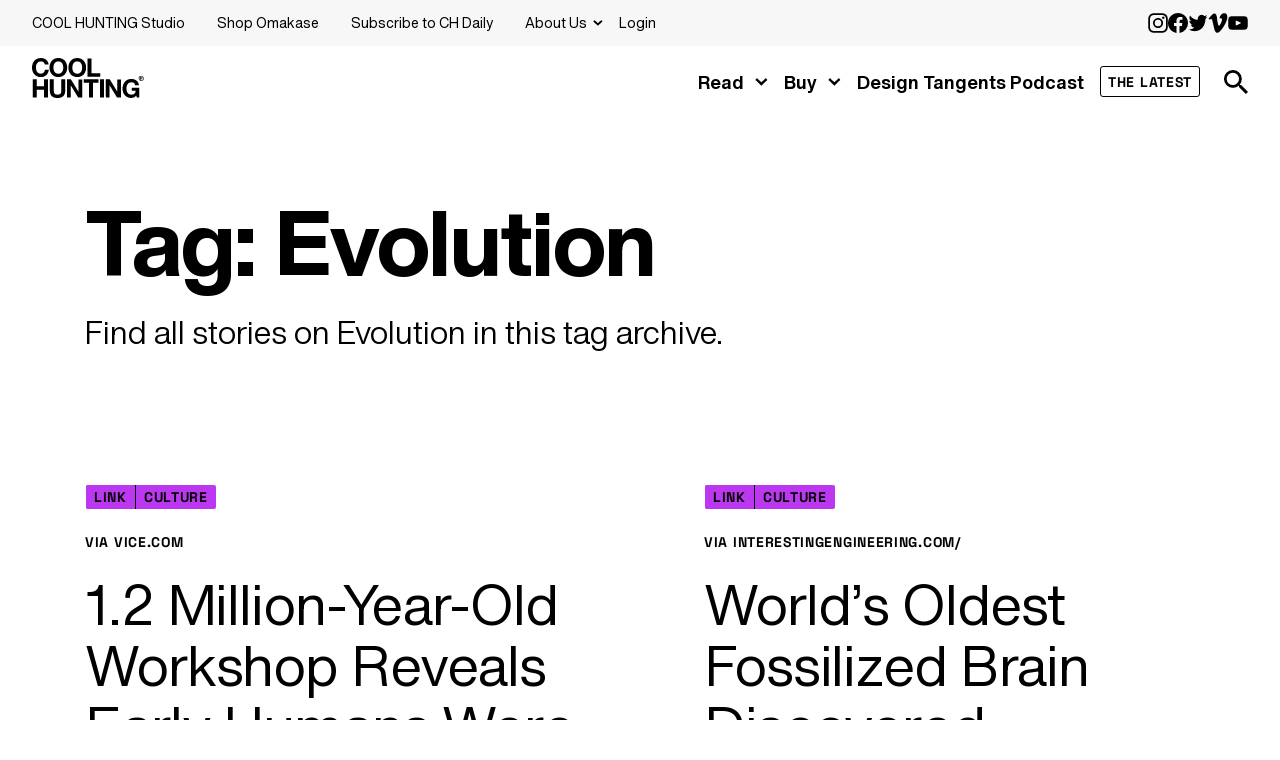

--- FILE ---
content_type: text/html; charset=UTF-8
request_url: https://coolhunting.com/tag/evolution/
body_size: 39429
content:
<!doctype html>
<html lang="en-US">
<head><meta charset="UTF-8" /><script>if(navigator.userAgent.match(/MSIE|Internet Explorer/i)||navigator.userAgent.match(/Trident\/7\..*?rv:11/i)){var href=document.location.href;if(!href.match(/[?&]nowprocket/)){if(href.indexOf("?")==-1){if(href.indexOf("#")==-1){document.location.href=href+"?nowprocket=1"}else{document.location.href=href.replace("#","?nowprocket=1#")}}else{if(href.indexOf("#")==-1){document.location.href=href+"&nowprocket=1"}else{document.location.href=href.replace("#","&nowprocket=1#")}}}}</script><script>(()=>{class RocketLazyLoadScripts{constructor(){this.v="2.0.4",this.userEvents=["keydown","keyup","mousedown","mouseup","mousemove","mouseover","mouseout","touchmove","touchstart","touchend","touchcancel","wheel","click","dblclick","input"],this.attributeEvents=["onblur","onclick","oncontextmenu","ondblclick","onfocus","onmousedown","onmouseenter","onmouseleave","onmousemove","onmouseout","onmouseover","onmouseup","onmousewheel","onscroll","onsubmit"]}async t(){this.i(),this.o(),/iP(ad|hone)/.test(navigator.userAgent)&&this.h(),this.u(),this.l(this),this.m(),this.k(this),this.p(this),this._(),await Promise.all([this.R(),this.L()]),this.lastBreath=Date.now(),this.S(this),this.P(),this.D(),this.O(),this.M(),await this.C(this.delayedScripts.normal),await this.C(this.delayedScripts.defer),await this.C(this.delayedScripts.async),await this.T(),await this.F(),await this.j(),await this.A(),window.dispatchEvent(new Event("rocket-allScriptsLoaded")),this.everythingLoaded=!0,this.lastTouchEnd&&await new Promise(t=>setTimeout(t,500-Date.now()+this.lastTouchEnd)),this.I(),this.H(),this.U(),this.W()}i(){this.CSPIssue=sessionStorage.getItem("rocketCSPIssue"),document.addEventListener("securitypolicyviolation",t=>{this.CSPIssue||"script-src-elem"!==t.violatedDirective||"data"!==t.blockedURI||(this.CSPIssue=!0,sessionStorage.setItem("rocketCSPIssue",!0))},{isRocket:!0})}o(){window.addEventListener("pageshow",t=>{this.persisted=t.persisted,this.realWindowLoadedFired=!0},{isRocket:!0}),window.addEventListener("pagehide",()=>{this.onFirstUserAction=null},{isRocket:!0})}h(){let t;function e(e){t=e}window.addEventListener("touchstart",e,{isRocket:!0}),window.addEventListener("touchend",function i(o){o.changedTouches[0]&&t.changedTouches[0]&&Math.abs(o.changedTouches[0].pageX-t.changedTouches[0].pageX)<10&&Math.abs(o.changedTouches[0].pageY-t.changedTouches[0].pageY)<10&&o.timeStamp-t.timeStamp<200&&(window.removeEventListener("touchstart",e,{isRocket:!0}),window.removeEventListener("touchend",i,{isRocket:!0}),"INPUT"===o.target.tagName&&"text"===o.target.type||(o.target.dispatchEvent(new TouchEvent("touchend",{target:o.target,bubbles:!0})),o.target.dispatchEvent(new MouseEvent("mouseover",{target:o.target,bubbles:!0})),o.target.dispatchEvent(new PointerEvent("click",{target:o.target,bubbles:!0,cancelable:!0,detail:1,clientX:o.changedTouches[0].clientX,clientY:o.changedTouches[0].clientY})),event.preventDefault()))},{isRocket:!0})}q(t){this.userActionTriggered||("mousemove"!==t.type||this.firstMousemoveIgnored?"keyup"===t.type||"mouseover"===t.type||"mouseout"===t.type||(this.userActionTriggered=!0,this.onFirstUserAction&&this.onFirstUserAction()):this.firstMousemoveIgnored=!0),"click"===t.type&&t.preventDefault(),t.stopPropagation(),t.stopImmediatePropagation(),"touchstart"===this.lastEvent&&"touchend"===t.type&&(this.lastTouchEnd=Date.now()),"click"===t.type&&(this.lastTouchEnd=0),this.lastEvent=t.type,t.composedPath&&t.composedPath()[0].getRootNode()instanceof ShadowRoot&&(t.rocketTarget=t.composedPath()[0]),this.savedUserEvents.push(t)}u(){this.savedUserEvents=[],this.userEventHandler=this.q.bind(this),this.userEvents.forEach(t=>window.addEventListener(t,this.userEventHandler,{passive:!1,isRocket:!0})),document.addEventListener("visibilitychange",this.userEventHandler,{isRocket:!0})}U(){this.userEvents.forEach(t=>window.removeEventListener(t,this.userEventHandler,{passive:!1,isRocket:!0})),document.removeEventListener("visibilitychange",this.userEventHandler,{isRocket:!0}),this.savedUserEvents.forEach(t=>{(t.rocketTarget||t.target).dispatchEvent(new window[t.constructor.name](t.type,t))})}m(){const t="return false",e=Array.from(this.attributeEvents,t=>"data-rocket-"+t),i="["+this.attributeEvents.join("],[")+"]",o="[data-rocket-"+this.attributeEvents.join("],[data-rocket-")+"]",s=(e,i,o)=>{o&&o!==t&&(e.setAttribute("data-rocket-"+i,o),e["rocket"+i]=new Function("event",o),e.setAttribute(i,t))};new MutationObserver(t=>{for(const n of t)"attributes"===n.type&&(n.attributeName.startsWith("data-rocket-")||this.everythingLoaded?n.attributeName.startsWith("data-rocket-")&&this.everythingLoaded&&this.N(n.target,n.attributeName.substring(12)):s(n.target,n.attributeName,n.target.getAttribute(n.attributeName))),"childList"===n.type&&n.addedNodes.forEach(t=>{if(t.nodeType===Node.ELEMENT_NODE)if(this.everythingLoaded)for(const i of[t,...t.querySelectorAll(o)])for(const t of i.getAttributeNames())e.includes(t)&&this.N(i,t.substring(12));else for(const e of[t,...t.querySelectorAll(i)])for(const t of e.getAttributeNames())this.attributeEvents.includes(t)&&s(e,t,e.getAttribute(t))})}).observe(document,{subtree:!0,childList:!0,attributeFilter:[...this.attributeEvents,...e]})}I(){this.attributeEvents.forEach(t=>{document.querySelectorAll("[data-rocket-"+t+"]").forEach(e=>{this.N(e,t)})})}N(t,e){const i=t.getAttribute("data-rocket-"+e);i&&(t.setAttribute(e,i),t.removeAttribute("data-rocket-"+e))}k(t){Object.defineProperty(HTMLElement.prototype,"onclick",{get(){return this.rocketonclick||null},set(e){this.rocketonclick=e,this.setAttribute(t.everythingLoaded?"onclick":"data-rocket-onclick","this.rocketonclick(event)")}})}S(t){function e(e,i){let o=e[i];e[i]=null,Object.defineProperty(e,i,{get:()=>o,set(s){t.everythingLoaded?o=s:e["rocket"+i]=o=s}})}e(document,"onreadystatechange"),e(window,"onload"),e(window,"onpageshow");try{Object.defineProperty(document,"readyState",{get:()=>t.rocketReadyState,set(e){t.rocketReadyState=e},configurable:!0}),document.readyState="loading"}catch(t){console.log("WPRocket DJE readyState conflict, bypassing")}}l(t){this.originalAddEventListener=EventTarget.prototype.addEventListener,this.originalRemoveEventListener=EventTarget.prototype.removeEventListener,this.savedEventListeners=[],EventTarget.prototype.addEventListener=function(e,i,o){o&&o.isRocket||!t.B(e,this)&&!t.userEvents.includes(e)||t.B(e,this)&&!t.userActionTriggered||e.startsWith("rocket-")||t.everythingLoaded?t.originalAddEventListener.call(this,e,i,o):(t.savedEventListeners.push({target:this,remove:!1,type:e,func:i,options:o}),"mouseenter"!==e&&"mouseleave"!==e||t.originalAddEventListener.call(this,e,t.savedUserEvents.push,o))},EventTarget.prototype.removeEventListener=function(e,i,o){o&&o.isRocket||!t.B(e,this)&&!t.userEvents.includes(e)||t.B(e,this)&&!t.userActionTriggered||e.startsWith("rocket-")||t.everythingLoaded?t.originalRemoveEventListener.call(this,e,i,o):t.savedEventListeners.push({target:this,remove:!0,type:e,func:i,options:o})}}J(t,e){this.savedEventListeners=this.savedEventListeners.filter(i=>{let o=i.type,s=i.target||window;return e!==o||t!==s||(this.B(o,s)&&(i.type="rocket-"+o),this.$(i),!1)})}H(){EventTarget.prototype.addEventListener=this.originalAddEventListener,EventTarget.prototype.removeEventListener=this.originalRemoveEventListener,this.savedEventListeners.forEach(t=>this.$(t))}$(t){t.remove?this.originalRemoveEventListener.call(t.target,t.type,t.func,t.options):this.originalAddEventListener.call(t.target,t.type,t.func,t.options)}p(t){let e;function i(e){return t.everythingLoaded?e:e.split(" ").map(t=>"load"===t||t.startsWith("load.")?"rocket-jquery-load":t).join(" ")}function o(o){function s(e){const s=o.fn[e];o.fn[e]=o.fn.init.prototype[e]=function(){return this[0]===window&&t.userActionTriggered&&("string"==typeof arguments[0]||arguments[0]instanceof String?arguments[0]=i(arguments[0]):"object"==typeof arguments[0]&&Object.keys(arguments[0]).forEach(t=>{const e=arguments[0][t];delete arguments[0][t],arguments[0][i(t)]=e})),s.apply(this,arguments),this}}if(o&&o.fn&&!t.allJQueries.includes(o)){const e={DOMContentLoaded:[],"rocket-DOMContentLoaded":[]};for(const t in e)document.addEventListener(t,()=>{e[t].forEach(t=>t())},{isRocket:!0});o.fn.ready=o.fn.init.prototype.ready=function(i){function s(){parseInt(o.fn.jquery)>2?setTimeout(()=>i.bind(document)(o)):i.bind(document)(o)}return"function"==typeof i&&(t.realDomReadyFired?!t.userActionTriggered||t.fauxDomReadyFired?s():e["rocket-DOMContentLoaded"].push(s):e.DOMContentLoaded.push(s)),o([])},s("on"),s("one"),s("off"),t.allJQueries.push(o)}e=o}t.allJQueries=[],o(window.jQuery),Object.defineProperty(window,"jQuery",{get:()=>e,set(t){o(t)}})}P(){const t=new Map;document.write=document.writeln=function(e){const i=document.currentScript,o=document.createRange(),s=i.parentElement;let n=t.get(i);void 0===n&&(n=i.nextSibling,t.set(i,n));const c=document.createDocumentFragment();o.setStart(c,0),c.appendChild(o.createContextualFragment(e)),s.insertBefore(c,n)}}async R(){return new Promise(t=>{this.userActionTriggered?t():this.onFirstUserAction=t})}async L(){return new Promise(t=>{document.addEventListener("DOMContentLoaded",()=>{this.realDomReadyFired=!0,t()},{isRocket:!0})})}async j(){return this.realWindowLoadedFired?Promise.resolve():new Promise(t=>{window.addEventListener("load",t,{isRocket:!0})})}M(){this.pendingScripts=[];this.scriptsMutationObserver=new MutationObserver(t=>{for(const e of t)e.addedNodes.forEach(t=>{"SCRIPT"!==t.tagName||t.noModule||t.isWPRocket||this.pendingScripts.push({script:t,promise:new Promise(e=>{const i=()=>{const i=this.pendingScripts.findIndex(e=>e.script===t);i>=0&&this.pendingScripts.splice(i,1),e()};t.addEventListener("load",i,{isRocket:!0}),t.addEventListener("error",i,{isRocket:!0}),setTimeout(i,1e3)})})})}),this.scriptsMutationObserver.observe(document,{childList:!0,subtree:!0})}async F(){await this.X(),this.pendingScripts.length?(await this.pendingScripts[0].promise,await this.F()):this.scriptsMutationObserver.disconnect()}D(){this.delayedScripts={normal:[],async:[],defer:[]},document.querySelectorAll("script[type$=rocketlazyloadscript]").forEach(t=>{t.hasAttribute("data-rocket-src")?t.hasAttribute("async")&&!1!==t.async?this.delayedScripts.async.push(t):t.hasAttribute("defer")&&!1!==t.defer||"module"===t.getAttribute("data-rocket-type")?this.delayedScripts.defer.push(t):this.delayedScripts.normal.push(t):this.delayedScripts.normal.push(t)})}async _(){await this.L();let t=[];document.querySelectorAll("script[type$=rocketlazyloadscript][data-rocket-src]").forEach(e=>{let i=e.getAttribute("data-rocket-src");if(i&&!i.startsWith("data:")){i.startsWith("//")&&(i=location.protocol+i);try{const o=new URL(i).origin;o!==location.origin&&t.push({src:o,crossOrigin:e.crossOrigin||"module"===e.getAttribute("data-rocket-type")})}catch(t){}}}),t=[...new Map(t.map(t=>[JSON.stringify(t),t])).values()],this.Y(t,"preconnect")}async G(t){if(await this.K(),!0!==t.noModule||!("noModule"in HTMLScriptElement.prototype))return new Promise(e=>{let i;function o(){(i||t).setAttribute("data-rocket-status","executed"),e()}try{if(navigator.userAgent.includes("Firefox/")||""===navigator.vendor||this.CSPIssue)i=document.createElement("script"),[...t.attributes].forEach(t=>{let e=t.nodeName;"type"!==e&&("data-rocket-type"===e&&(e="type"),"data-rocket-src"===e&&(e="src"),i.setAttribute(e,t.nodeValue))}),t.text&&(i.text=t.text),t.nonce&&(i.nonce=t.nonce),i.hasAttribute("src")?(i.addEventListener("load",o,{isRocket:!0}),i.addEventListener("error",()=>{i.setAttribute("data-rocket-status","failed-network"),e()},{isRocket:!0}),setTimeout(()=>{i.isConnected||e()},1)):(i.text=t.text,o()),i.isWPRocket=!0,t.parentNode.replaceChild(i,t);else{const i=t.getAttribute("data-rocket-type"),s=t.getAttribute("data-rocket-src");i?(t.type=i,t.removeAttribute("data-rocket-type")):t.removeAttribute("type"),t.addEventListener("load",o,{isRocket:!0}),t.addEventListener("error",i=>{this.CSPIssue&&i.target.src.startsWith("data:")?(console.log("WPRocket: CSP fallback activated"),t.removeAttribute("src"),this.G(t).then(e)):(t.setAttribute("data-rocket-status","failed-network"),e())},{isRocket:!0}),s?(t.fetchPriority="high",t.removeAttribute("data-rocket-src"),t.src=s):t.src="data:text/javascript;base64,"+window.btoa(unescape(encodeURIComponent(t.text)))}}catch(i){t.setAttribute("data-rocket-status","failed-transform"),e()}});t.setAttribute("data-rocket-status","skipped")}async C(t){const e=t.shift();return e?(e.isConnected&&await this.G(e),this.C(t)):Promise.resolve()}O(){this.Y([...this.delayedScripts.normal,...this.delayedScripts.defer,...this.delayedScripts.async],"preload")}Y(t,e){this.trash=this.trash||[];let i=!0;var o=document.createDocumentFragment();t.forEach(t=>{const s=t.getAttribute&&t.getAttribute("data-rocket-src")||t.src;if(s&&!s.startsWith("data:")){const n=document.createElement("link");n.href=s,n.rel=e,"preconnect"!==e&&(n.as="script",n.fetchPriority=i?"high":"low"),t.getAttribute&&"module"===t.getAttribute("data-rocket-type")&&(n.crossOrigin=!0),t.crossOrigin&&(n.crossOrigin=t.crossOrigin),t.integrity&&(n.integrity=t.integrity),t.nonce&&(n.nonce=t.nonce),o.appendChild(n),this.trash.push(n),i=!1}}),document.head.appendChild(o)}W(){this.trash.forEach(t=>t.remove())}async T(){try{document.readyState="interactive"}catch(t){}this.fauxDomReadyFired=!0;try{await this.K(),this.J(document,"readystatechange"),document.dispatchEvent(new Event("rocket-readystatechange")),await this.K(),document.rocketonreadystatechange&&document.rocketonreadystatechange(),await this.K(),this.J(document,"DOMContentLoaded"),document.dispatchEvent(new Event("rocket-DOMContentLoaded")),await this.K(),this.J(window,"DOMContentLoaded"),window.dispatchEvent(new Event("rocket-DOMContentLoaded"))}catch(t){console.error(t)}}async A(){try{document.readyState="complete"}catch(t){}try{await this.K(),this.J(document,"readystatechange"),document.dispatchEvent(new Event("rocket-readystatechange")),await this.K(),document.rocketonreadystatechange&&document.rocketonreadystatechange(),await this.K(),this.J(window,"load"),window.dispatchEvent(new Event("rocket-load")),await this.K(),window.rocketonload&&window.rocketonload(),await this.K(),this.allJQueries.forEach(t=>t(window).trigger("rocket-jquery-load")),await this.K(),this.J(window,"pageshow");const t=new Event("rocket-pageshow");t.persisted=this.persisted,window.dispatchEvent(t),await this.K(),window.rocketonpageshow&&window.rocketonpageshow({persisted:this.persisted})}catch(t){console.error(t)}}async K(){Date.now()-this.lastBreath>45&&(await this.X(),this.lastBreath=Date.now())}async X(){return document.hidden?new Promise(t=>setTimeout(t)):new Promise(t=>requestAnimationFrame(t))}B(t,e){return e===document&&"readystatechange"===t||(e===document&&"DOMContentLoaded"===t||(e===window&&"DOMContentLoaded"===t||(e===window&&"load"===t||e===window&&"pageshow"===t)))}static run(){(new RocketLazyLoadScripts).t()}}RocketLazyLoadScripts.run()})();</script>
	
	<meta name="viewport" content="width=device-width, initial-scale=1" />
	<link rel="profile" href="https://gmpg.org/xfn/11" />
	<!-- Google Consent Mode for CookieYes: https://www.cookieyes.com/documentation/google-consent-mode-v2-integration-with-cookieyes-wordpress-plugin/ --> 
	<script>
		window.dataLayer = window.dataLayer || [];
		function gtag() {
			dataLayer.push(arguments);
		}
		gtag("consent", "default", {
			ad_storage: "denied",
			ad_user_data: "denied", 
			ad_personalization: "denied",
			analytics_storage: "denied",
			functionality_storage: "denied",
			personalization_storage: "denied",
			security_storage: "granted",
			wait_for_update: 2000,
		});
		gtag("set", "ads_data_redaction", true);
		gtag("set", "url_passthrough", true);
	</script>
	<!-- End Google Consent Mode -->
		<!-- Google Tag Manager -->
	<script>(function(w,d,s,l,i){w[l]=w[l]||[];w[l].push({'gtm.start':
	new Date().getTime(),event:'gtm.js'});var f=d.getElementsByTagName(s)[0],
	j=d.createElement(s),dl=l!='dataLayer'?'&l='+l:'';j.async=true;j.src=
	'https://www.googletagmanager.com/gtm.js?id='+i+dl;f.parentNode.insertBefore(j,f);
	})(window,document,'script','dataLayer','GTM-T83RQ8F');</script>
	<!-- End Google Tag Manager -->
	<script>
		window.dataLayer = window.dataLayer || [];
		function gtag() { dataLayer.push( arguments ); }
		gtag( 'js', new Date() );
			// Send custom event data for Jetpack Infinite Scroll loads and card views.
		{
			let ISLoadCount = 1;

			document.addEventListener( 'is.post-load', () => {
				ISLoadCount++;

				const path = window.location.pathname + 'page/' + ISLoadCount + '/';

				dataLayer.push( {
					event: 'InfiniteScrollLoad',
					infiniteScrollType: 'index',
					infiniteScrollLoadPath: path,
					infiniteScrollLocationPathname: window.location.pathname,
					infiniteScrollLocationHostname: window.location.hostname,
					infiniteScrollLocationReferrer: document.referrer,
				} );

				// Observe loaded cards.
				document.querySelectorAll( 'article[data-id]' ).forEach( ( card ) => {
					cardObserver.observe( card );
				} );
			} );

			// Set up the observer for cards.
			const cardObserver = new IntersectionObserver( cardIntersection, {
				rootMargin: `-30% 0% -70% 0%`,
			} );

			/**
			 * Send custom event data when a card enters the viewport.
			 *
			 * @param {Array} entries Intersection observer entries.
			 */
			function cardIntersection( entries ) {
				entries.forEach( ( entry ) => {
					if ( entry.isIntersecting ) {
						const card = entry.target;
						const href = card.querySelector( 'a' ).href;

						let title = card.querySelector( '.article-title a' )?.textContent;

						if ( 'undefined' === typeof title ) {
							title = card.querySelector( '.article-title' ).textContent;
						}

						dataLayer.push( {
							event: 'ContentDisplayed',
							contentDisplayedCampaignTrackingKeyword: card.dataset.gtmCampaignTrackingKeyword,
							contentDisplayedFormat: card.dataset.gtmFormat,
							contentDisplayedId: card.dataset.id,
							contentDisplayedIsFeatured: 'false',
							contentDisplayedIsSingle: 'false',
							contentDisplayedMethod: 'card',
							contentDisplayedPermalink: href,
							contentDisplayedSection: card.dataset.gtmSection,
							contentDisplayedSponsoredByText: card.dataset.gtmSponsoredByText,
							contentDisplayedSubtitle: card.dataset.gtmSubtitle,
							contentDisplayedTitle: title,
							contentDisplayedType: card.dataset.gtmType,
						} );
					}
				} );
			}

			document
				.addEventListener( 'DOMContentLoaded', () => {
					document.querySelectorAll( 'article[data-id]' ).forEach( ( card ) => {
						cardObserver.observe( card );
					} );
				} );
		}

		// Send custom event data for surfaced product modals.
		document
			.addEventListener( 'DOMContentLoaded', () => {
				document
					.querySelector( '.content-area' )
					?.addEventListener( 'click', ( e ) => {
						const product = e.target.closest( '.surface-product-modal' );

						if ( product ) {
							const card = product.closest( 'article' );

							let title = product.querySelector( '.article-title a' )?.textContent;

							if ( 'undefined' === typeof title ) {
								title = card.querySelector( '.article-title' ).textContent;
							}

							// Set current parameter values.
							dataLayer.push( {
								event: 'ContentDisplayed',
								contentDisplayedCampaignTrackingKeyword: card.dataset.gtmCampaignTrackingKeyword,
								contentDisplayedFormat: card.dataset.gtmFormat,
								contentDisplayedId: card.dataset.id,
								contentDisplayedIsFeatured: 'false',
								contentDisplayedIsSingle: 'false',
								contentDisplayedMethod: 'modal',
								contentDisplayedPermalink: product.href,
								contentDisplayedSection: 'Buy',
								contentDisplayedSponsoredByText: card.dataset.gtmSponsoredByText,
								contentDisplayedSubtitle: card.dataset.gtmSubtitle,
								contentDisplayedTitle: title,
								contentDisplayedType: 'product',
							} );
						}
					} );
			} );
			</script>
	<title>COOL HUNTING® - Evolution</title>
<link data-rocket-preload as="style" href="https://fonts.googleapis.com/css2?family=Oswald:wght@400;500;700&#038;family=Inter:wght@300;400;500;600;700&#038;display=swap" rel="preload">
<link href="https://fonts.googleapis.com/css2?family=Oswald:wght@400;500;700&#038;family=Inter:wght@300;400;500;600;700&#038;display=swap" media="print" onload="this.media=&#039;all&#039;" rel="stylesheet">
<noscript data-wpr-hosted-gf-parameters=""><link rel="stylesheet" href="https://fonts.googleapis.com/css2?family=Oswald:wght@400;500;700&#038;family=Inter:wght@300;400;500;600;700&#038;display=swap"></noscript>
<style id="rocket-critical-css">ul{box-sizing:border-box}:root{--wp--preset--font-size--normal:16px;--wp--preset--font-size--huge:42px}.screen-reader-text{border:0;clip-path:inset(50%);height:1px;margin:-1px;overflow:hidden;padding:0;position:absolute;width:1px;word-wrap:normal!important}body{box-sizing:border-box;min-height:100vh;margin:0;scroll-behavior:smooth;text-rendering:optimizespeed}*,*::before,*::after{box-sizing:inherit}nav ul{list-style:none}a:not([class]){-webkit-text-decoration-skip:ink;text-decoration-skip-ink:auto}img{display:block;height:auto;max-width:100%}button{font:inherit}@media (prefers-reduced-motion:reduce){*{animation-duration:0.01ms!important;animation-iteration-count:1!important;scroll-behavior:auto!important}}body{--font-primary:var(--wp--preset--font-family--helvetica-now);--font-alt:var(--wp--preset--font-family--space-grotesk);--font-size-1:var(--wp--preset--font-size--hero);--font-size-2:var(--wp--preset--font-size--xl);--font-size-3:var(--wp--preset--font-size--l);--font-size-4:var(--wp--preset--font-size--m);--font-size-5:var(--wp--preset--font-size--smedium);--font-size-6:var(--wp--preset--font-size--bump);--font-size-7:var(--wp--preset--font-size--s);--font-size-8:var(--wp--preset--font-size--xs);--font-size-9:0.75rem;--font-size-body:var(--wp--preset--font-size--body);--h1-bold:"wdth" 100, "opsz" 30;--h2-bold:"wdth" 100, "opsz" 30;--h3-bold:"wdth" 100, "opsz" 30;--h5-bold:"wdth" 100, "opsz" 30;--letter-spacing-alt:0.05em;--color-white:var(--wp--preset--color--white);--color-black:var(--wp--preset--color--black);--color-green:var(--wp--preset--color--green);--color-black-transparent:var(--wp--preset--color--black-transparent);--color-blue:var(--wp--preset--color--blue);--color-blue-pastel:var(--wp--preset--color--blue-pastel);--color-pink:var(--wp--preset--color--pink);--color-gray:var(--wp--preset--color--gray);--color-gray-light:var(--wp--preset--color--gray-light);--color-gray-lighter:var(--wp--preset--color--gray-lighter);--color-gray-warm:var(--wp--preset--color--gray-warm);--color-purple:var(--wp--preset--color--purple);--color-orange:var(--wp--preset--color--orange);--color-yellow:var(--wp--preset--color--yellow);--color-yellow-pastel:var(--wp--preset--color--yellow-pastel);--color-aqua:var(--wp--preset--color--aqua);--color-red:var(--wp--preset--color--red);--color-type-color:var(--wp--preset--color--white);--jetpack--contact-form--input-background-fallback:var(--color-white);--jetpack--contact-form--text-color:var(--color-black);--spacing-unit:0.5rem;--spacing:1.5rem;--spacing-s:1rem;--spacing-m:2.5rem;--spacing-l:4rem;--spacing-xl:6rem;--gutter:max(0.75rem, min(3vw, 2rem));--max-content-width:52rem;--max-width:69.375rem;--max-full-width:112.5rem;--site-grid:repeat(12, 1fr);--site-gap:max(1rem, min(2.7vw, 1.875rem));--sticky-column-offset:7.5rem;--border-radius:0.1875rem;--image-radius:0.125rem;--speed:0.15s;--speed-type:0.33s;--wk-color-green:#38b000;--wk-color-black:#000;--wk-color-white:#fff;--wk-color-gray-light:#ccc;--wk-font-primary:"Helvetica Now", sans-serif;--wk-font-alt:"Space Grotesk", sans-serif;--wk-font-size-6:1.25rem;--wk-font-size-7:0.9375rem;--wk-font-size-8:0.875rem}@media (max-width:37.5em){body{--gutter:0.75rem}}.is-read-color{--color-type-color:var(--color-blue)}.is-post-type-product,.is-product-color{--color-type-color:var(--color-red)}.is-link-color{--color-type-color:var(--color-purple)}.is-listen-color{--color-type-color:var(--color-yellow)}body{background-color:transparent;font-family:var(--wp--preset--font-family--helvetica-now);font-size:var(--font-size-body);font-weight:340;line-height:1.6;overflow-x:clip;-webkit-font-smoothing:antialiased;-moz-osx-font-smoothing:grayscale}h1,h2,h3{letter-spacing:-0.01em;margin-top:var(--spacing);margin-bottom:var(--spacing)}h1{font-size:var(--font-size-1);font-variation-settings:var(--h1-bold);font-weight:700;line-height:1.1}h2{font-size:var(--font-size-2);font-variation-settings:var(--h2-bold);font-weight:700;line-height:1.1}h3{font-variation-settings:var(--h3-bold);font-weight:700}h3{font-size:var(--font-size-3);letter-spacing:0;line-height:1.2}p,ul{color:var(--color-gray);margin-top:1.5rem;margin-bottom:0}ul{list-style-type:square;padding-left:1.5em}a{color:var(--color-black)}button{border:2px solid var(--color-gray-light);border-radius:var(--border-radius);padding:0.5rem 1.25rem 0.45rem}@media (max-width:37.5em){button{margin-bottom:16px}}.site{display:flex;flex-direction:column;min-height:100vh;padding:0 var(--gutter);position:relative}.site:before{content:"";background-color:var(--color-white);height:100%;position:absolute;top:0;left:0;width:100%;z-index:-1}.site-header{margin-left:auto;margin-right:auto;width:100%;max-width:var(--max-full-width)}.site-main{flex:1;margin-left:auto;margin-right:auto;width:100%;max-width:var(--max-width)}.site-header{background-color:transparent;display:grid;grid-template:"toolbar toolbar toolbar toolbar" "site-title main-nav mobile-toggle search-button" / max-content 1fr max-content;padding-bottom:1rem;position:sticky;top:0;z-index:4}.site-header::before{-webkit-backdrop-filter:blur(5px);backdrop-filter:blur(5px);content:"";height:110%;-webkit-mask:linear-gradient(#000,#000 66.3%,rgba(0,0,0,0.95) 75%,rgba(0,0,0,0.05) 100%);mask:linear-gradient(#000,#000 66.3%,rgba(0,0,0,0.95) 75%,rgba(0,0,0,0.05) 100%);position:absolute;top:0;left:calc(50% - 50vw);width:100vw;z-index:-1}@media (max-width:60em){.site-header{padding-top:1rem}}.site-header .site-title{font-size:1rem;grid-area:site-title;margin:0;max-width:7rem}@media (max-width:37.5em){.site-header .site-title{max-width:5rem}}.site-header .site-title a{color:var(--color-black)}.site-header .site-title svg{width:100%}.site-header .jetpack-search-filter__link{align-content:center;color:var(--color-black);display:grid;grid-area:search-button;margin-left:1.5rem}.site-header .menu-toggle{all:unset;background-color:var(--color-black);grid-area:mobile-toggle;margin-left:auto;-webkit-mask-image:url(https://150102931.v2.pressablecdn.com/wp-content/themes/coolhunting/images/icon-mobile-toggle.svg);mask-image:url(https://150102931.v2.pressablecdn.com/wp-content/themes/coolhunting/images/icon-mobile-toggle.svg);-webkit-mask-position:center;mask-position:center;-webkit-mask-repeat:no-repeat;mask-repeat:no-repeat;-webkit-mask-size:100%;mask-size:100%;width:3rem}@media (min-width:60.01em){.site-header .menu-toggle{display:none}}.site-header nav li{align-items:center;display:flex;flex-wrap:wrap;position:relative}.site-header nav a{color:inherit;-webkit-text-decoration:none;text-decoration:none}@media (max-width:60em){.site-header nav .is-read-color a,.site-header nav .is-product-color a,.site-header nav .is-link-color a,.site-header nav .is-listen-color a{color:var(--color-type-color)}}.site-header nav .menu-item-has-children>a{z-index:2}@media (min-width:60.01em){.site-header nav .menu-item-has-children>a{padding-right:1.5rem;position:relative}.site-header nav .menu-item-has-children>a::after{content:"";background-color:currentcolor;height:calc(100% - 0.6em);-webkit-mask-image:url(https://150102931.v2.pressablecdn.com/wp-content/themes/coolhunting/images/icon-menu-dropdown.svg);mask-image:url(https://150102931.v2.pressablecdn.com/wp-content/themes/coolhunting/images/icon-menu-dropdown.svg);-webkit-mask-position:center;mask-position:center;-webkit-mask-repeat:no-repeat;mask-repeat:no-repeat;-webkit-mask-size:100%;mask-size:100%;position:absolute;right:0;top:0.6em;width:0.75em}}.site-header nav .menu-item-has-children .menu-item-has-children>a::after{height:calc(100% - 0.1em);-webkit-mask-image:url(https://150102931.v2.pressablecdn.com/wp-content/themes/coolhunting/images/icon-menu-dropdown.svg);mask-image:url(https://150102931.v2.pressablecdn.com/wp-content/themes/coolhunting/images/icon-menu-dropdown.svg);transform:rotate(-90deg);top:0}.site-header .nav-menu{color:inherit}.site-header .sub-menu{display:none;margin-top:0}@media (min-width:60.01em){.site-header .sub-menu{padding:0.5rem 1rem 0.75rem;position:absolute;top:100%;left:0;width:max-content;min-width:calc(100% + 0.5rem)}.site-header .sub-menu .sub-menu{top:0;left:100%}}@media (max-width:60em){.site-header .sub-menu{flex:100%}}.site-header .sub-menu li+li{margin-top:0.5rem}.site-toolbar{--color-toolbar:rgba(0, 0, 0, 0.03);justify-content:space-between;display:flex;font-size:var(--font-size-8);font-variation-settings:"wdth" 100,"opsz" 20;font-weight:380;grid-area:toolbar;margin-bottom:0.75rem;position:relative;z-index:3}.site-toolbar::before{background-color:var(--color-toolbar);content:"";height:100%;position:absolute;top:0;left:calc(50% - 50vw);width:100vw}@media (max-width:60em){.site-toolbar{display:none;font-size:1.5rem;font-weight:325}}.site-toolbar nav{position:relative}.site-toolbar .nav-menu{display:flex;margin:0;padding:0}@media (min-width:60.01em){.site-toolbar .sub-menu::before{background-color:var(--color-toolbar);content:"";height:100%;position:absolute;top:0;left:0;width:100%}}@media (max-width:60em){.site-secondary-navigation{margin-top:2rem;padding-top:2rem;padding-bottom:7rem}.site-secondary-navigation::before{background-color:var(--color-white);content:"";height:1px;position:absolute;top:0;left:calc(50% - 50vw);width:100vw;z-index:-1}}.site-secondary-navigation .sub-menu{color:inherit}@media (min-width:60.01em){.site-secondary-navigation .sub-menu{background-color:var(--color-white)}}@media (max-width:60em){.site-secondary-navigation .sub-menu{font-size:1.25rem;padding-top:0.5em;padding-left:1rem}}.site-secondary-navigation .nav-menu{gap:var(--spacing-unit)}@media (max-width:60em){.site-secondary-navigation .nav-menu{flex-direction:column}}@media (min-width:60.01em){.site-secondary-navigation .nav-menu>li>a{padding:0.75rem 1rem}.site-secondary-navigation .nav-menu>li.menu-item-has-children>a{padding-right:1rem}.site-secondary-navigation .nav-menu>li.menu-item-has-children>a::after{content:"";background-color:currentcolor;height:100%;-webkit-mask-image:url(https://150102931.v2.pressablecdn.com/wp-content/themes/coolhunting/images/icon-menu-dropdown.svg);mask-image:url(https://150102931.v2.pressablecdn.com/wp-content/themes/coolhunting/images/icon-menu-dropdown.svg);-webkit-mask-position:center;mask-position:center;-webkit-mask-repeat:no-repeat;mask-repeat:no-repeat;-webkit-mask-size:100%;mask-size:100%;position:absolute;right:0;top:0;width:0.75em}.site-secondary-navigation .nav-menu>li:first-child{margin-left:-1rem}}.social-navigation{display:flex}.social-navigation .nav-menu{gap:1.25rem}@media (max-width:60em){.social-navigation .nav-menu{gap:3rem;justify-content:center;width:100%}}@media (max-width:37.5em){.social-navigation .nav-menu{gap:1.25rem;justify-content:space-around;width:100%}}.social-navigation .nav-menu li{height:auto;width:1.25rem}.social-navigation a{display:flex}.social-navigation svg{fill:currentcolor;width:100%}@media (max-width:60em){.social-navigation svg{height:1.75rem;width:1.75rem}}nav.site-navigation{font-variation-settings:"wdth" 100,"opsz" 20;font-weight:650;grid-area:main-nav;margin-left:auto}@media (max-width:60em){nav.site-navigation{display:none;font-size:2.5rem}}nav.site-navigation .nav-menu{display:flex;gap:0.5rem;margin:0;padding:0}@media (max-width:60em){nav.site-navigation .nav-menu{flex-direction:column}}@media (min-width:60.01em) and (max-width:1100px){nav.site-navigation .nav-menu{font-size:0.9rem}}@media (min-width:60.01em){nav.site-navigation .nav-menu>li>a{padding:0.5rem 1rem 0}nav.site-navigation .nav-menu>li.menu-item-has-children>a{padding-right:1.5rem}}nav.site-navigation .nav-menu .the-latest{align-self:center;border:1px solid var(--color-black);border-radius:var(--border-radius);font-family:var(--font-alt);font-size:var(--font-size-8);font-variation-settings:"wdth" 100,"opsz" 30;font-weight:700;letter-spacing:var(--letter-spacing-alt);margin-top:0.5rem;padding:0;text-transform:uppercase}@media (max-width:60em){nav.site-navigation .nav-menu .the-latest{display:none}}nav.site-navigation .nav-menu .the-latest a{padding:0.25em 0.5em}nav.site-navigation .sub-menu{color:var(--color-white);padding:2.75rem 0 0;top:0;width:max-content}@media (max-width:60em){nav.site-navigation .sub-menu{font-size:1.5rem;padding-top:0.5rem;width:100%}}nav.site-navigation .sub-menu::before{background-color:var(--color-black);content:"";height:100%;position:absolute;top:0;left:0;width:100%;z-index:-1}@media (min-width:60.01em){nav.site-navigation .sub-menu::after{background-color:var(--color-white);content:"";height:1px;position:absolute;top:2.75rem;left:0;width:100%;z-index:-1}}@media (min-width:60.01em){nav.site-navigation .sub-menu>li:first-child{margin-top:0.5rem}}@media (min-width:60.01em){nav.site-navigation .sub-menu li{padding-left:1rem;padding-right:1rem}}nav.site-navigation .sub-menu .menu-item-has-children>a{padding-right:1.5rem}@media (min-width:60.01em){nav.site-navigation .sub-menu .menu-item-has-children>a{width:100%}}@media (min-width:60.01em){nav.site-navigation .sub-menu .sub-menu{background-color:var(--color-black);max-height:85vh;line-height:1.3;left:100%;top:0;overflow-y:scroll;padding:0;width:max-content;max-width:20rem}nav.site-navigation .sub-menu .sub-menu::before{display:none}}@media (max-width:60em){nav.site-navigation .sub-menu .sub-menu li{padding-left:1rem}}nav.site-navigation .sub-menu li{margin:0}nav.site-navigation .sub-menu li a{padding-bottom:0.25rem}nav.site-navigation .sub-menu li+li{margin:0}nav.site-navigation .sub-menu li+li a{padding-top:0.25rem}nav.site-navigation .sub-menu li:last-of-type a{padding-bottom:0.5rem}.site-footer p{color:var(--color-white);font-size:var(--font-size-8);font-variation-settings:"wdth" 100,"opsz" 20;font-weight:360;margin:0}.site-footer a{color:var(--color-white);-webkit-text-decoration:none;text-decoration:none}.ch-mailchimp-form-wrapper .form-notice{align-items:center;display:flex;font-weight:700;justify-content:center;min-height:3rem}.article-title{flex:100%}@media (min-width:50.001em){.article-title a{display:inline-block;font-variation-settings:"wdth" 100,"opsz" 16;font-weight:360;letter-spacing:-0.02em;min-width:100%}}@media (max-width:50em){.article-title{font-weight:700}}.article-title a{color:inherit;-webkit-text-decoration:none;text-decoration:none}.article-product-link{font-family:var(--font-alt);font-size:var(--font-size-8);font-weight:700;letter-spacing:var(--letter-spacing-alt);line-height:1.2;text-transform:uppercase}.article-product-link{align-items:center;display:flex;max-width:max-content}.ch-block-feature .article-product-link{-webkit-text-decoration:underline;text-decoration:underline;text-decoration-thickness:0.15em}.article-product-link::after{background-color:currentcolor;content:"";height:1em;margin-left:0.5rem;-webkit-mask-image:url(https://150102931.v2.pressablecdn.com/wp-content/themes/coolhunting/images/icon-external-link.svg);mask-image:url(https://150102931.v2.pressablecdn.com/wp-content/themes/coolhunting/images/icon-external-link.svg);-webkit-mask-repeat:no-repeat;mask-repeat:no-repeat;-webkit-mask-size:contain;mask-size:contain;width:1em}.article-image{display:flex;margin:0 0 1rem}.article-image a{display:flex;width:100%}.article-image img{border-radius:var(--image-radius);width:100%}@media (max-width:50em){.article-image{margin:1rem 0}}.ch-block-feature{align-items:center;display:flex;flex-wrap:wrap;gap:0 1.25rem;justify-content:space-between;position:relative;-webkit-text-decoration:none;text-decoration:none}.ch-block-feature>*{flex:100%}.ch-block-feature a{color:inherit;text-decoration:inherit}.ch-block-feature.is-post-type-product .article-image{position:relative}.comments-wrapper .comments .comment .comment-author-image{grid-area:image}.comments-wrapper .comments .comment .comment-meta{grid-area:meta}.comments-wrapper .comments .comment .comment-content{grid-area:content}.comments-wrapper .comments .comment .comment-footer{color:var(--color-gray);grid-area:footer;margin-top:1.5rem}.archive-header{background-color:var(--color-type-color);padding-top:4.5rem;padding-bottom:3rem;position:relative}.archive-header::before{background-color:inherit;content:"";height:100%;min-height:150vh;position:absolute;bottom:0;left:calc(50% - 50vw);width:100vw;z-index:-1}@media (min-width:50.001em){.archive-header+*{margin-top:0}}.archive-header h1{font-variation-settings:var(--h1-bold);margin:0}.archive-description{color:var(--color-black);font-size:var(--font-size-4);font-variation-settings:"wdth" 100,"opsz" 25;font-weight:320;line-height:1.5;margin:0;max-width:57.5rem}.archive-description>*:first-child{margin:0}.archive-description p{color:inherit}@media (max-width:50em){.archive-description{font-size:1rem;font-variation-settings:var(--h3-bold);margin:0.5rem 0}}@media (max-width:50em){.archive-description{color:var(--color-black)}}.archive-author .archive-author-avatar{border-radius:50%;grid-area:avatar;overflow:hidden;width:7rem}.archive-author .archive-author-links{align-self:center;grid-area:links}.archive-author .archive-author-content{grid-area:content}.archive.tag .archive-header{padding-bottom:8rem}@media (min-width:37.501em){.archive.tag .river{display:grid;grid-template-columns:repeat(2,minmax(0,1fr));grid-template-rows:auto;grid-gap:8rem;gap:8rem;align-items:flex-start}}@media (max-width:37.5em){.archive.tag .river article{margin-bottom:var(--spacing-xl)}}.archive.tag .ch-block-feature{align-items:flex-start;flex-direction:column}.archive.tag .ch-block-feature>*{margin:0 0 var(--spacing)}.archive.tag .archive-title{margin-bottom:var(--spacing-s)}.screen-reader-text{position:absolute!important;word-wrap:normal!important}.screen-reader-text{clip:rect(1px,1px,1px,1px);height:1px;overflow:hidden;width:1px}.hide-visually{position:absolute!important;padding:0!important;border:0!important;height:1px!important;width:1px!important}.hide-visually{clip:rect(1px,1px,1px,1px);overflow:hidden}.skip-link{left:0;top:0}:root{--swiper-theme-color:#007aff}.jp-carousel-overlay .swiper-container{margin-left:auto;margin-right:auto;position:relative;overflow:hidden;list-style:none;padding:0;z-index:1}.jp-carousel-overlay .swiper-wrapper{position:relative;width:100%;height:100%;z-index:1;display:flex;box-sizing:content-box}.jp-carousel-overlay .swiper-wrapper{transform:translate3d(0px,0,0)}:root{--swiper-navigation-size:44px}.jp-carousel-overlay .swiper-button-prev,.jp-carousel-overlay .swiper-button-next{position:absolute;top:50%;width:calc(var(--swiper-navigation-size) / 44 * 27);height:var(--swiper-navigation-size);margin-top:calc(0px - (var(--swiper-navigation-size) / 2));z-index:10;display:flex;align-items:center;justify-content:center;color:var(--swiper-navigation-color, var( --swiper-theme-color ) )}.jp-carousel-overlay .swiper-button-prev:after,.jp-carousel-overlay .swiper-button-next:after{font-family:swiper-icons;font-size:var(--swiper-navigation-size);text-transform:none!important;letter-spacing:0;text-transform:none;font-variant:initial;line-height:1}.jp-carousel-overlay .swiper-button-prev{left:10px;right:auto}.jp-carousel-overlay .swiper-button-prev:after{content:'prev'}.jp-carousel-overlay .swiper-button-next{right:10px;left:auto}.jp-carousel-overlay .swiper-button-next:after{content:'next'}.jp-carousel-overlay .swiper-pagination{position:absolute;text-align:center;transform:translate3d(0,0,0);z-index:10}:root{--jp-carousel-primary-color:#fff;--jp-carousel-primary-subtle-color:#999;--jp-carousel-bg-color:#000;--jp-carousel-bg-faded-color:#222;--jp-carousel-border-color:#3a3a3a}.jp-carousel-overlay .swiper-button-prev,.jp-carousel-overlay .swiper-button-next{background-image:none}.jp-carousel-wrap *{line-height:inherit}.jp-carousel-wrap.swiper-container{height:auto;width:100vw}.jp-carousel-overlay .swiper-button-prev,.jp-carousel-overlay .swiper-button-next{opacity:0.5;height:initial;width:initial;padding:20px 40px;background-image:none}.jp-carousel-overlay .swiper-button-next::after,.jp-carousel-overlay .swiper-button-prev::after{content:none}.jp-carousel-overlay .swiper-button-prev svg,.jp-carousel-overlay .swiper-button-next svg{height:30px;width:28px;background:var(--jp-carousel-bg-color);border-radius:4px}.jp-carousel-overlay{font-family:'Helvetica Neue',sans-serif!important;z-index:2147483647;overflow-x:hidden;overflow-y:auto;direction:ltr;position:fixed;top:0;right:0;bottom:0;left:0;background:var(--jp-carousel-bg-color)}.jp-carousel-overlay *{box-sizing:border-box}.jp-carousel-overlay h2::before,.jp-carousel-overlay h3::before{content:none;display:none}.jp-carousel-overlay .swiper-container .swiper-button-prev{left:0;right:auto}.jp-carousel-overlay .swiper-container .swiper-button-next{right:0;left:auto}.jp-carousel-container{display:grid;grid-template-rows:1fr 64px;height:100%}.jp-carousel-info{display:flex;flex-direction:column;text-align:left!important;-webkit-font-smoothing:subpixel-antialiased!important;z-index:100;background-color:var(--jp-carousel-bg-color);opacity:1}.jp-carousel-info-footer{position:relative;background-color:var(--jp-carousel-bg-color);height:64px;display:flex;align-items:center;justify-content:space-between;width:100vw}.jp-carousel-info-extra{display:none;background-color:var(--jp-carousel-bg-color);padding:35px;width:100vw;border-top:1px solid var(--jp-carousel-bg-faded-color)}.jp-carousel-title-and-caption{margin-bottom:15px}.jp-carousel-photo-info{left:0!important;width:100%!important}.jp-carousel-comments-wrapper{padding:0;width:100%!important;display:none}.jp-carousel-close-hint{letter-spacing:0!important;position:fixed;top:20px;right:30px;padding:10px;text-align:right;width:45px;height:45px;z-index:15;color:var(--jp-carousel-primary-color)}.jp-carousel-close-hint svg{padding:3px 2px;background:var(--jp-carousel-bg-color);border-radius:4px}.jp-carousel-pagination-container{flex:1;margin:0 15px 0 35px}.jp-swiper-pagination,.jp-carousel-pagination{color:var(--jp-carousel-primary-color);font-size:15px;font-weight:400;white-space:nowrap;display:none;position:static!important}.jp-carousel-pagination-container .swiper-pagination{text-align:left;line-height:8px}.jp-carousel-pagination{padding-left:5px}.jp-carousel-info-footer .jp-carousel-photo-title-container{flex:4;justify-content:center;overflow:hidden;margin:0}.jp-carousel-photo-title,.jp-carousel-photo-caption{background:none!important;border:none!important;display:inline-block;font:400 20px/1.3em 'Helvetica Neue',sans-serif;line-height:normal;letter-spacing:0!important;margin:0 0 10px 0;padding:0;overflow:hidden;text-shadow:none!important;text-transform:none!important;color:var(--jp-carousel-primary-color)}.jp-carousel-info-footer .jp-carousel-photo-caption{text-align:center;font-size:15px;white-space:nowrap;color:var(--jp-carousel-primary-subtle-color);margin:0;text-overflow:ellipsis}.jp-carousel-photo-title{font-size:32px;margin-bottom:2px}.jp-carousel-photo-description{color:var(--jp-carousel-primary-subtle-color);font-size:16px;margin:25px 0;width:100%}.jp-carousel-photo-description{overflow:hidden;overflow-wrap:break-word}.jp-carousel-caption{font-size:14px;font-weight:400;margin:0}.jp-carousel-image-meta{color:var(--jp-carousel-primary-color);font:12px/1.4 'Helvetica Neue',sans-serif!important;width:100%;display:none}.jp-carousel-image-meta ul{margin:0!important;padding:0!important;list-style:none!important}a.jp-carousel-image-download{display:inline-block;clear:both;color:var(--jp-carousel-primary-subtle-color);line-height:1;font-weight:400;font-size:14px;text-decoration:none}a.jp-carousel-image-download svg{display:inline-block;vertical-align:middle;margin:0 3px;padding-bottom:2px}.jp-carousel-comments{font:15px/1.7 'Helvetica Neue',sans-serif!important;font-weight:400;background:none transparent;width:100%;bottom:10px;margin-top:20px}#jp-carousel-loading-overlay{display:none;position:fixed;top:0;bottom:0;left:0;right:0}#jp-carousel-loading-wrapper{display:flex;align-items:center;justify-content:center;height:100vh;width:100vw}#jp-carousel-library-loading,#jp-carousel-library-loading::after{border-radius:50%;width:40px;height:40px}#jp-carousel-library-loading{float:left;margin:22px 0 0 10px;font-size:10px;position:relative;text-indent:-9999em;border-top:8px solid rgba(255,255,255,0.2);border-right:8px solid rgba(255,255,255,0.2);border-bottom:8px solid rgba(255,255,255,0.2);border-left:8px solid var(--jp-carousel-primary-color);-webkit-transform:translateZ(0);-ms-transform:translateZ(0);transform:translateZ(0);-webkit-animation:load8 1.1s infinite linear;animation:load8 1.1s infinite linear}#jp-carousel-comment-form-spinner,#jp-carousel-comment-form-spinner::after{border-radius:50%;width:20px;height:20px}#jp-carousel-comment-form-spinner{display:none;float:left;margin:22px 0 0 10px;font-size:10px;position:absolute;text-indent:-9999em;border-top:4px solid rgba(255,255,255,0.2);border-right:4px solid rgba(255,255,255,0.2);border-bottom:4px solid rgba(255,255,255,0.2);border-left:4px solid var(--jp-carousel-primary-color);-webkit-transform:translateZ(0);-ms-transform:translateZ(0);transform:translateZ(0);-webkit-animation:load8 1.1s infinite linear;animation:load8 1.1s infinite linear;margin:0 auto;top:calc(50% - 15px);left:0;bottom:0;right:0}@-webkit-keyframes load8{0%{-webkit-transform:rotate(0deg);transform:rotate(0deg)}100%{-webkit-transform:rotate(360deg);transform:rotate(360deg)}}@keyframes load8{0%{-webkit-transform:rotate(0deg);transform:rotate(0deg)}100%{-webkit-transform:rotate(360deg);transform:rotate(360deg)}}.jp-carousel-info-content-wrapper{max-width:800px;margin:auto}#jp-carousel-comment-form-commenting-as p{font:400 13px/1.7 'Helvetica Neue',sans-serif!important;margin:22px 0 0;float:left}#jp-carousel-comment-form-container{margin-bottom:15px;width:100%;margin-top:20px;color:var(--jp-carousel-primary-subtle-color);position:relative;overflow:hidden}#jp-carousel-comment-post-results{display:none;overflow:auto;width:100%}#jp-carousel-comments-loading{font:400 15px/1.7 'Helvetica Neue',sans-serif!important;display:none;color:var(--jp-carousel-primary-subtle-color);text-align:left;margin-bottom:20px;width:100%;bottom:10px;margin-top:20px}.jp-carousel-photo-icons-container{flex:1;display:block;text-align:right;margin:0 20px 0 30px;white-space:nowrap}.jp-carousel-icon-btn{padding:16px;text-decoration:none;border:none;background:none;display:inline-block;height:64px}.jp-carousel-icon{border:none;display:inline-block;line-height:0;font-weight:400;font-style:normal;border-radius:4px;width:31px;padding:4px 3px 3px}.jp-carousel-icon svg{display:inline-block}.jp-carousel-overlay rect{fill:var(--jp-carousel-primary-color)}.jp-carousel-icon .jp-carousel-has-comments-indicator{display:none;font-size:12px;vertical-align:top;margin-left:-16px;line-height:1;padding:2px 4px;border-radius:4px;background:var(--jp-carousel-primary-color);color:var(--jp-carousel-bg-color);font-weight:400;font-family:'Helvetica Neue',sans-serif!important;position:relative}@media only screen and (max-width:760px){.jp-carousel-overlay .swiper-container .swiper-button-next,.jp-carousel-overlay .swiper-container .swiper-button-prev{display:none!important}.jp-carousel-image-meta{float:none!important;width:100%!important;-moz-box-sizing:border-box;-webkit-box-sizing:border-box;box-sizing:border-box;margin-left:0}.jp-carousel-close-hint{font-size:26px!important;position:fixed!important;top:10px;right:10px}.jp-carousel-wrap{background-color:var(--jp-carousel-bg-color)}.jp-carousel-caption{overflow:visible!important}.jp-carousel-info-footer .jp-carousel-photo-title-container{display:none}.jp-carousel-photo-icons-container{margin:0 10px 0 0;white-space:nowrap}.jp-carousel-icon-btn{padding-left:20px}.jp-carousel-pagination{padding-left:5px}.jp-carousel-pagination-container{margin-left:25px}}.screen-reader-text{clip:rect(1px,1px,1px,1px);word-wrap:normal!important;border:0;clip-path:inset(50%);height:1px;margin:-1px;overflow:hidden;overflow-wrap:normal!important;padding:0;position:absolute!important;width:1px}</style>
<meta name='robots' content='max-image-preview:large' />
<script type="rocketlazyloadscript" id="cookieyes" data-rocket-type="text/javascript" data-rocket-src="https://cdn-cookieyes.com/client_data/ddec46eadc0faa08bec04ee6/script.js"></script><script type="rocketlazyloadscript">window._wca = window._wca || [];</script>
<link rel='dns-prefetch' href='//cdn1.wallkit.net' />
<link rel='dns-prefetch' href='//stats.wp.com' />
<link rel='dns-prefetch' href='//secure.gravatar.com' />
<link rel='dns-prefetch' href='//fonts.googleapis.com' />
<link href='https://fonts.gstatic.com' crossorigin rel='preconnect' />
<link rel="alternate" type="application/rss+xml" title="COOL HUNTING® &raquo; Feed" href="https://coolhunting.com/feed/" />
<link rel="alternate" type="application/rss+xml" title="COOL HUNTING® &raquo; Comments Feed" href="https://coolhunting.com/comments/feed/" />
<link rel="alternate" type="application/rss+xml" title="COOL HUNTING® &raquo; Evolution Tag Feed" href="https://coolhunting.com/tag/evolution/feed/" />
<style id='wp-img-auto-sizes-contain-inline-css'>
img:is([sizes=auto i],[sizes^="auto," i]){contain-intrinsic-size:3000px 1500px}
/*# sourceURL=wp-img-auto-sizes-contain-inline-css */
</style>
<link rel='preload'  href='https://coolhunting.com/wp-content/plugins/jetpack/modules/infinite-scroll/infinity.css?ver=20140422' data-rocket-async="style" as="style" onload="this.onload=null;this.rel='stylesheet'" onerror="this.removeAttribute('data-rocket-async')"  media='all' />
<style id='wp-block-library-inline-css'>
:root{--wp-block-synced-color:#7a00df;--wp-block-synced-color--rgb:122,0,223;--wp-bound-block-color:var(--wp-block-synced-color);--wp-editor-canvas-background:#ddd;--wp-admin-theme-color:#007cba;--wp-admin-theme-color--rgb:0,124,186;--wp-admin-theme-color-darker-10:#006ba1;--wp-admin-theme-color-darker-10--rgb:0,107,160.5;--wp-admin-theme-color-darker-20:#005a87;--wp-admin-theme-color-darker-20--rgb:0,90,135;--wp-admin-border-width-focus:2px}@media (min-resolution:192dpi){:root{--wp-admin-border-width-focus:1.5px}}.wp-element-button{cursor:pointer}:root .has-very-light-gray-background-color{background-color:#eee}:root .has-very-dark-gray-background-color{background-color:#313131}:root .has-very-light-gray-color{color:#eee}:root .has-very-dark-gray-color{color:#313131}:root .has-vivid-green-cyan-to-vivid-cyan-blue-gradient-background{background:linear-gradient(135deg,#00d084,#0693e3)}:root .has-purple-crush-gradient-background{background:linear-gradient(135deg,#34e2e4,#4721fb 50%,#ab1dfe)}:root .has-hazy-dawn-gradient-background{background:linear-gradient(135deg,#faaca8,#dad0ec)}:root .has-subdued-olive-gradient-background{background:linear-gradient(135deg,#fafae1,#67a671)}:root .has-atomic-cream-gradient-background{background:linear-gradient(135deg,#fdd79a,#004a59)}:root .has-nightshade-gradient-background{background:linear-gradient(135deg,#330968,#31cdcf)}:root .has-midnight-gradient-background{background:linear-gradient(135deg,#020381,#2874fc)}:root{--wp--preset--font-size--normal:16px;--wp--preset--font-size--huge:42px}.has-regular-font-size{font-size:1em}.has-larger-font-size{font-size:2.625em}.has-normal-font-size{font-size:var(--wp--preset--font-size--normal)}.has-huge-font-size{font-size:var(--wp--preset--font-size--huge)}.has-text-align-center{text-align:center}.has-text-align-left{text-align:left}.has-text-align-right{text-align:right}.has-fit-text{white-space:nowrap!important}#end-resizable-editor-section{display:none}.aligncenter{clear:both}.items-justified-left{justify-content:flex-start}.items-justified-center{justify-content:center}.items-justified-right{justify-content:flex-end}.items-justified-space-between{justify-content:space-between}.screen-reader-text{border:0;clip-path:inset(50%);height:1px;margin:-1px;overflow:hidden;padding:0;position:absolute;width:1px;word-wrap:normal!important}.screen-reader-text:focus{background-color:#ddd;clip-path:none;color:#444;display:block;font-size:1em;height:auto;left:5px;line-height:normal;padding:15px 23px 14px;text-decoration:none;top:5px;width:auto;z-index:100000}html :where(.has-border-color){border-style:solid}html :where([style*=border-top-color]){border-top-style:solid}html :where([style*=border-right-color]){border-right-style:solid}html :where([style*=border-bottom-color]){border-bottom-style:solid}html :where([style*=border-left-color]){border-left-style:solid}html :where([style*=border-width]){border-style:solid}html :where([style*=border-top-width]){border-top-style:solid}html :where([style*=border-right-width]){border-right-style:solid}html :where([style*=border-bottom-width]){border-bottom-style:solid}html :where([style*=border-left-width]){border-left-style:solid}html :where(img[class*=wp-image-]){height:auto;max-width:100%}:where(figure){margin:0 0 1em}html :where(.is-position-sticky){--wp-admin--admin-bar--position-offset:var(--wp-admin--admin-bar--height,0px)}@media screen and (max-width:600px){html :where(.is-position-sticky){--wp-admin--admin-bar--position-offset:0px}}

/*# sourceURL=wp-block-library-inline-css */
</style><style id='wp-block-paragraph-inline-css'>
.is-small-text{font-size:.875em}.is-regular-text{font-size:1em}.is-large-text{font-size:2.25em}.is-larger-text{font-size:3em}.has-drop-cap:not(:focus):first-letter{float:left;font-size:8.4em;font-style:normal;font-weight:100;line-height:.68;margin:.05em .1em 0 0;text-transform:uppercase}body.rtl .has-drop-cap:not(:focus):first-letter{float:none;margin-left:.1em}p.has-drop-cap.has-background{overflow:hidden}:root :where(p.has-background){padding:1.25em 2.375em}:where(p.has-text-color:not(.has-link-color)) a{color:inherit}p.has-text-align-left[style*="writing-mode:vertical-lr"],p.has-text-align-right[style*="writing-mode:vertical-rl"]{rotate:180deg}
/*# sourceURL=https://coolhunting.com/wp-includes/blocks/paragraph/style.min.css */
</style>
<style id='global-styles-inline-css'>
:root{--wp--preset--aspect-ratio--square: 1;--wp--preset--aspect-ratio--4-3: 4/3;--wp--preset--aspect-ratio--3-4: 3/4;--wp--preset--aspect-ratio--3-2: 3/2;--wp--preset--aspect-ratio--2-3: 2/3;--wp--preset--aspect-ratio--16-9: 16/9;--wp--preset--aspect-ratio--9-16: 9/16;--wp--preset--color--black: #000;--wp--preset--color--cyan-bluish-gray: #abb8c3;--wp--preset--color--white: #fff;--wp--preset--color--pale-pink: #f78da7;--wp--preset--color--vivid-red: #cf2e2e;--wp--preset--color--luminous-vivid-orange: #ff6900;--wp--preset--color--luminous-vivid-amber: #fcb900;--wp--preset--color--light-green-cyan: #7bdcb5;--wp--preset--color--vivid-green-cyan: #00d084;--wp--preset--color--pale-cyan-blue: #8ed1fc;--wp--preset--color--vivid-cyan-blue: #0693e3;--wp--preset--color--vivid-purple: #9b51e0;--wp--preset--color--black-transparent: #000000de;--wp--preset--color--green: #38b000;--wp--preset--color--blue: #2592f8;--wp--preset--color--blue-pastel: #a5c4f3;--wp--preset--color--pink: #f0388b;--wp--preset--color--gray: #767676;--wp--preset--color--gray-light: #ccc;--wp--preset--color--gray-lighter: #f7f7f7;--wp--preset--color--gray-warm: #dcd1cb;--wp--preset--color--purple: #bc38f0;--wp--preset--color--yellow: #ffdd2b;--wp--preset--color--yellow-pastel: #f1e088;--wp--preset--color--orange: #fc8846;--wp--preset--color--aqua: #30d5cb;--wp--preset--color--red: #f23131;--wp--preset--gradient--vivid-cyan-blue-to-vivid-purple: linear-gradient(135deg,rgb(6,147,227) 0%,rgb(155,81,224) 100%);--wp--preset--gradient--light-green-cyan-to-vivid-green-cyan: linear-gradient(135deg,rgb(122,220,180) 0%,rgb(0,208,130) 100%);--wp--preset--gradient--luminous-vivid-amber-to-luminous-vivid-orange: linear-gradient(135deg,rgb(252,185,0) 0%,rgb(255,105,0) 100%);--wp--preset--gradient--luminous-vivid-orange-to-vivid-red: linear-gradient(135deg,rgb(255,105,0) 0%,rgb(207,46,46) 100%);--wp--preset--gradient--very-light-gray-to-cyan-bluish-gray: linear-gradient(135deg,rgb(238,238,238) 0%,rgb(169,184,195) 100%);--wp--preset--gradient--cool-to-warm-spectrum: linear-gradient(135deg,rgb(74,234,220) 0%,rgb(151,120,209) 20%,rgb(207,42,186) 40%,rgb(238,44,130) 60%,rgb(251,105,98) 80%,rgb(254,248,76) 100%);--wp--preset--gradient--blush-light-purple: linear-gradient(135deg,rgb(255,206,236) 0%,rgb(152,150,240) 100%);--wp--preset--gradient--blush-bordeaux: linear-gradient(135deg,rgb(254,205,165) 0%,rgb(254,45,45) 50%,rgb(107,0,62) 100%);--wp--preset--gradient--luminous-dusk: linear-gradient(135deg,rgb(255,203,112) 0%,rgb(199,81,192) 50%,rgb(65,88,208) 100%);--wp--preset--gradient--pale-ocean: linear-gradient(135deg,rgb(255,245,203) 0%,rgb(182,227,212) 50%,rgb(51,167,181) 100%);--wp--preset--gradient--electric-grass: linear-gradient(135deg,rgb(202,248,128) 0%,rgb(113,206,126) 100%);--wp--preset--gradient--midnight: linear-gradient(135deg,rgb(2,3,129) 0%,rgb(40,116,252) 100%);--wp--preset--font-size--small: 13px;--wp--preset--font-size--medium: clamp(14px, 0.875rem + ((1vw - 3.2px) * 0.769), 20px);--wp--preset--font-size--large: clamp(22.041px, 1.378rem + ((1vw - 3.2px) * 1.79), 36px);--wp--preset--font-size--x-large: clamp(25.014px, 1.563rem + ((1vw - 3.2px) * 2.178), 42px);--wp--preset--font-size--xs: clamp(0.875rem, 0.875rem + ((1vw - 0.2rem) * 1), 0.875rem);--wp--preset--font-size--s: clamp(0.9375rem, 0.938rem + ((1vw - 0.2rem) * 1), 0.9375rem);--wp--preset--font-size--body: clamp(1.125rem, 1.125rem + ((1vw - 0.2rem) * 1), 1.125rem);--wp--preset--font-size--bump: clamp(1.25rem, 1.25rem + ((1vw - 0.2rem) * 1), 1.25rem);--wp--preset--font-size--smedium: clamp(1.5rem, 1.5rem + ((1vw - 0.2rem) * 1), 1.5rem);--wp--preset--font-size--m: clamp(1.5rem, 1.5rem + ((1vw - 0.2rem) * 1.026), 2rem);--wp--preset--font-size--l: clamp(1.75rem, 1.75rem + ((1vw - 0.2rem) * 2.564), 3rem);--wp--preset--font-size--xl: clamp(2rem, 2rem + ((1vw - 0.2rem) * 3.077), 3.5rem);--wp--preset--font-size--hero: clamp(2.5rem, 2.5rem + ((1vw - 0.2rem) * 6.41), 5.625rem);--wp--preset--font-family--helvetica-now: "Helvetica Now", sans-serif;--wp--preset--font-family--space-grotesk: "Space Grotesk", sans-serif;--wp--preset--spacing--20: 2rem;--wp--preset--spacing--30: 0.67rem;--wp--preset--spacing--40: 4rem;--wp--preset--spacing--50: 1.5rem;--wp--preset--spacing--60: 6rem;--wp--preset--spacing--70: 3.38rem;--wp--preset--spacing--80: 5.06rem;--wp--preset--spacing--1: auto;--wp--preset--spacing--5: 0.5rem;--wp--preset--spacing--10: 1rem;--wp--preset--spacing--15: 1.5rem;--wp--preset--spacing--25: 2.5rem;--wp--preset--shadow--natural: 6px 6px 9px rgba(0, 0, 0, 0.2);--wp--preset--shadow--deep: 12px 12px 50px rgba(0, 0, 0, 0.4);--wp--preset--shadow--sharp: 6px 6px 0px rgba(0, 0, 0, 0.2);--wp--preset--shadow--outlined: 6px 6px 0px -3px rgb(255, 255, 255), 6px 6px rgb(0, 0, 0);--wp--preset--shadow--crisp: 6px 6px 0px rgb(0, 0, 0);}:root { --wp--style--global--content-size: 840px;--wp--style--global--wide-size: 1100px; }:where(body) { margin: 0; }.wp-site-blocks { padding-top: var(--wp--style--root--padding-top); padding-bottom: var(--wp--style--root--padding-bottom); }.has-global-padding { padding-right: var(--wp--style--root--padding-right); padding-left: var(--wp--style--root--padding-left); }.has-global-padding > .alignfull { margin-right: calc(var(--wp--style--root--padding-right) * -1); margin-left: calc(var(--wp--style--root--padding-left) * -1); }.has-global-padding :where(:not(.alignfull.is-layout-flow) > .has-global-padding:not(.wp-block-block, .alignfull)) { padding-right: 0; padding-left: 0; }.has-global-padding :where(:not(.alignfull.is-layout-flow) > .has-global-padding:not(.wp-block-block, .alignfull)) > .alignfull { margin-left: 0; margin-right: 0; }.wp-site-blocks > .alignleft { float: left; margin-right: 2em; }.wp-site-blocks > .alignright { float: right; margin-left: 2em; }.wp-site-blocks > .aligncenter { justify-content: center; margin-left: auto; margin-right: auto; }:where(.wp-site-blocks) > * { margin-block-start: var(--wp--preset--spacing--20); margin-block-end: 0; }:where(.wp-site-blocks) > :first-child { margin-block-start: 0; }:where(.wp-site-blocks) > :last-child { margin-block-end: 0; }:root { --wp--style--block-gap: var(--wp--preset--spacing--20); }:root :where(.is-layout-flow) > :first-child{margin-block-start: 0;}:root :where(.is-layout-flow) > :last-child{margin-block-end: 0;}:root :where(.is-layout-flow) > *{margin-block-start: var(--wp--preset--spacing--20);margin-block-end: 0;}:root :where(.is-layout-constrained) > :first-child{margin-block-start: 0;}:root :where(.is-layout-constrained) > :last-child{margin-block-end: 0;}:root :where(.is-layout-constrained) > *{margin-block-start: var(--wp--preset--spacing--20);margin-block-end: 0;}:root :where(.is-layout-flex){gap: var(--wp--preset--spacing--20);}:root :where(.is-layout-grid){gap: var(--wp--preset--spacing--20);}.is-layout-flow > .alignleft{float: left;margin-inline-start: 0;margin-inline-end: 2em;}.is-layout-flow > .alignright{float: right;margin-inline-start: 2em;margin-inline-end: 0;}.is-layout-flow > .aligncenter{margin-left: auto !important;margin-right: auto !important;}.is-layout-constrained > .alignleft{float: left;margin-inline-start: 0;margin-inline-end: 2em;}.is-layout-constrained > .alignright{float: right;margin-inline-start: 2em;margin-inline-end: 0;}.is-layout-constrained > .aligncenter{margin-left: auto !important;margin-right: auto !important;}.is-layout-constrained > :where(:not(.alignleft):not(.alignright):not(.alignfull)){max-width: var(--wp--style--global--content-size);margin-left: auto !important;margin-right: auto !important;}.is-layout-constrained > .alignwide{max-width: var(--wp--style--global--wide-size);}body .is-layout-flex{display: flex;}.is-layout-flex{flex-wrap: wrap;align-items: center;}.is-layout-flex > :is(*, div){margin: 0;}body .is-layout-grid{display: grid;}.is-layout-grid > :is(*, div){margin: 0;}body{--wp--style--root--padding-top: 0px;--wp--style--root--padding-right: var(--wp--preset--spacing--20);--wp--style--root--padding-bottom: 0px;--wp--style--root--padding-left: var(--wp--preset--spacing--20);}a:where(:not(.wp-element-button)){text-decoration: underline;}:root :where(.wp-element-button, .wp-block-button__link){background-color: #32373c;border-width: 0;color: #fff;font-family: inherit;font-size: inherit;font-style: inherit;font-weight: inherit;letter-spacing: inherit;line-height: inherit;padding-top: calc(0.667em + 2px);padding-right: calc(1.333em + 2px);padding-bottom: calc(0.667em + 2px);padding-left: calc(1.333em + 2px);text-decoration: none;text-transform: inherit;}.has-black-color{color: var(--wp--preset--color--black) !important;}.has-cyan-bluish-gray-color{color: var(--wp--preset--color--cyan-bluish-gray) !important;}.has-white-color{color: var(--wp--preset--color--white) !important;}.has-pale-pink-color{color: var(--wp--preset--color--pale-pink) !important;}.has-vivid-red-color{color: var(--wp--preset--color--vivid-red) !important;}.has-luminous-vivid-orange-color{color: var(--wp--preset--color--luminous-vivid-orange) !important;}.has-luminous-vivid-amber-color{color: var(--wp--preset--color--luminous-vivid-amber) !important;}.has-light-green-cyan-color{color: var(--wp--preset--color--light-green-cyan) !important;}.has-vivid-green-cyan-color{color: var(--wp--preset--color--vivid-green-cyan) !important;}.has-pale-cyan-blue-color{color: var(--wp--preset--color--pale-cyan-blue) !important;}.has-vivid-cyan-blue-color{color: var(--wp--preset--color--vivid-cyan-blue) !important;}.has-vivid-purple-color{color: var(--wp--preset--color--vivid-purple) !important;}.has-black-transparent-color{color: var(--wp--preset--color--black-transparent) !important;}.has-green-color{color: var(--wp--preset--color--green) !important;}.has-blue-color{color: var(--wp--preset--color--blue) !important;}.has-blue-pastel-color{color: var(--wp--preset--color--blue-pastel) !important;}.has-pink-color{color: var(--wp--preset--color--pink) !important;}.has-gray-color{color: var(--wp--preset--color--gray) !important;}.has-gray-light-color{color: var(--wp--preset--color--gray-light) !important;}.has-gray-lighter-color{color: var(--wp--preset--color--gray-lighter) !important;}.has-gray-warm-color{color: var(--wp--preset--color--gray-warm) !important;}.has-purple-color{color: var(--wp--preset--color--purple) !important;}.has-yellow-color{color: var(--wp--preset--color--yellow) !important;}.has-yellow-pastel-color{color: var(--wp--preset--color--yellow-pastel) !important;}.has-orange-color{color: var(--wp--preset--color--orange) !important;}.has-aqua-color{color: var(--wp--preset--color--aqua) !important;}.has-red-color{color: var(--wp--preset--color--red) !important;}.has-black-background-color{background-color: var(--wp--preset--color--black) !important;}.has-cyan-bluish-gray-background-color{background-color: var(--wp--preset--color--cyan-bluish-gray) !important;}.has-white-background-color{background-color: var(--wp--preset--color--white) !important;}.has-pale-pink-background-color{background-color: var(--wp--preset--color--pale-pink) !important;}.has-vivid-red-background-color{background-color: var(--wp--preset--color--vivid-red) !important;}.has-luminous-vivid-orange-background-color{background-color: var(--wp--preset--color--luminous-vivid-orange) !important;}.has-luminous-vivid-amber-background-color{background-color: var(--wp--preset--color--luminous-vivid-amber) !important;}.has-light-green-cyan-background-color{background-color: var(--wp--preset--color--light-green-cyan) !important;}.has-vivid-green-cyan-background-color{background-color: var(--wp--preset--color--vivid-green-cyan) !important;}.has-pale-cyan-blue-background-color{background-color: var(--wp--preset--color--pale-cyan-blue) !important;}.has-vivid-cyan-blue-background-color{background-color: var(--wp--preset--color--vivid-cyan-blue) !important;}.has-vivid-purple-background-color{background-color: var(--wp--preset--color--vivid-purple) !important;}.has-black-transparent-background-color{background-color: var(--wp--preset--color--black-transparent) !important;}.has-green-background-color{background-color: var(--wp--preset--color--green) !important;}.has-blue-background-color{background-color: var(--wp--preset--color--blue) !important;}.has-blue-pastel-background-color{background-color: var(--wp--preset--color--blue-pastel) !important;}.has-pink-background-color{background-color: var(--wp--preset--color--pink) !important;}.has-gray-background-color{background-color: var(--wp--preset--color--gray) !important;}.has-gray-light-background-color{background-color: var(--wp--preset--color--gray-light) !important;}.has-gray-lighter-background-color{background-color: var(--wp--preset--color--gray-lighter) !important;}.has-gray-warm-background-color{background-color: var(--wp--preset--color--gray-warm) !important;}.has-purple-background-color{background-color: var(--wp--preset--color--purple) !important;}.has-yellow-background-color{background-color: var(--wp--preset--color--yellow) !important;}.has-yellow-pastel-background-color{background-color: var(--wp--preset--color--yellow-pastel) !important;}.has-orange-background-color{background-color: var(--wp--preset--color--orange) !important;}.has-aqua-background-color{background-color: var(--wp--preset--color--aqua) !important;}.has-red-background-color{background-color: var(--wp--preset--color--red) !important;}.has-black-border-color{border-color: var(--wp--preset--color--black) !important;}.has-cyan-bluish-gray-border-color{border-color: var(--wp--preset--color--cyan-bluish-gray) !important;}.has-white-border-color{border-color: var(--wp--preset--color--white) !important;}.has-pale-pink-border-color{border-color: var(--wp--preset--color--pale-pink) !important;}.has-vivid-red-border-color{border-color: var(--wp--preset--color--vivid-red) !important;}.has-luminous-vivid-orange-border-color{border-color: var(--wp--preset--color--luminous-vivid-orange) !important;}.has-luminous-vivid-amber-border-color{border-color: var(--wp--preset--color--luminous-vivid-amber) !important;}.has-light-green-cyan-border-color{border-color: var(--wp--preset--color--light-green-cyan) !important;}.has-vivid-green-cyan-border-color{border-color: var(--wp--preset--color--vivid-green-cyan) !important;}.has-pale-cyan-blue-border-color{border-color: var(--wp--preset--color--pale-cyan-blue) !important;}.has-vivid-cyan-blue-border-color{border-color: var(--wp--preset--color--vivid-cyan-blue) !important;}.has-vivid-purple-border-color{border-color: var(--wp--preset--color--vivid-purple) !important;}.has-black-transparent-border-color{border-color: var(--wp--preset--color--black-transparent) !important;}.has-green-border-color{border-color: var(--wp--preset--color--green) !important;}.has-blue-border-color{border-color: var(--wp--preset--color--blue) !important;}.has-blue-pastel-border-color{border-color: var(--wp--preset--color--blue-pastel) !important;}.has-pink-border-color{border-color: var(--wp--preset--color--pink) !important;}.has-gray-border-color{border-color: var(--wp--preset--color--gray) !important;}.has-gray-light-border-color{border-color: var(--wp--preset--color--gray-light) !important;}.has-gray-lighter-border-color{border-color: var(--wp--preset--color--gray-lighter) !important;}.has-gray-warm-border-color{border-color: var(--wp--preset--color--gray-warm) !important;}.has-purple-border-color{border-color: var(--wp--preset--color--purple) !important;}.has-yellow-border-color{border-color: var(--wp--preset--color--yellow) !important;}.has-yellow-pastel-border-color{border-color: var(--wp--preset--color--yellow-pastel) !important;}.has-orange-border-color{border-color: var(--wp--preset--color--orange) !important;}.has-aqua-border-color{border-color: var(--wp--preset--color--aqua) !important;}.has-red-border-color{border-color: var(--wp--preset--color--red) !important;}.has-vivid-cyan-blue-to-vivid-purple-gradient-background{background: var(--wp--preset--gradient--vivid-cyan-blue-to-vivid-purple) !important;}.has-light-green-cyan-to-vivid-green-cyan-gradient-background{background: var(--wp--preset--gradient--light-green-cyan-to-vivid-green-cyan) !important;}.has-luminous-vivid-amber-to-luminous-vivid-orange-gradient-background{background: var(--wp--preset--gradient--luminous-vivid-amber-to-luminous-vivid-orange) !important;}.has-luminous-vivid-orange-to-vivid-red-gradient-background{background: var(--wp--preset--gradient--luminous-vivid-orange-to-vivid-red) !important;}.has-very-light-gray-to-cyan-bluish-gray-gradient-background{background: var(--wp--preset--gradient--very-light-gray-to-cyan-bluish-gray) !important;}.has-cool-to-warm-spectrum-gradient-background{background: var(--wp--preset--gradient--cool-to-warm-spectrum) !important;}.has-blush-light-purple-gradient-background{background: var(--wp--preset--gradient--blush-light-purple) !important;}.has-blush-bordeaux-gradient-background{background: var(--wp--preset--gradient--blush-bordeaux) !important;}.has-luminous-dusk-gradient-background{background: var(--wp--preset--gradient--luminous-dusk) !important;}.has-pale-ocean-gradient-background{background: var(--wp--preset--gradient--pale-ocean) !important;}.has-electric-grass-gradient-background{background: var(--wp--preset--gradient--electric-grass) !important;}.has-midnight-gradient-background{background: var(--wp--preset--gradient--midnight) !important;}.has-small-font-size{font-size: var(--wp--preset--font-size--small) !important;}.has-medium-font-size{font-size: var(--wp--preset--font-size--medium) !important;}.has-large-font-size{font-size: var(--wp--preset--font-size--large) !important;}.has-x-large-font-size{font-size: var(--wp--preset--font-size--x-large) !important;}.has-xs-font-size{font-size: var(--wp--preset--font-size--xs) !important;}.has-s-font-size{font-size: var(--wp--preset--font-size--s) !important;}.has-body-font-size{font-size: var(--wp--preset--font-size--body) !important;}.has-bump-font-size{font-size: var(--wp--preset--font-size--bump) !important;}.has-smedium-font-size{font-size: var(--wp--preset--font-size--smedium) !important;}.has-m-font-size{font-size: var(--wp--preset--font-size--m) !important;}.has-l-font-size{font-size: var(--wp--preset--font-size--l) !important;}.has-xl-font-size{font-size: var(--wp--preset--font-size--xl) !important;}.has-hero-font-size{font-size: var(--wp--preset--font-size--hero) !important;}.has-helvetica-now-font-family{font-family: var(--wp--preset--font-family--helvetica-now) !important;}.has-space-grotesk-font-family{font-family: var(--wp--preset--font-family--space-grotesk) !important;}
/*# sourceURL=global-styles-inline-css */
</style>

<link rel='preload'  href='https://coolhunting.com/wp-content/themes/coolhunting/style.css?ver=1764163193' data-rocket-async="style" as="style" onload="this.onload=null;this.rel='stylesheet'" onerror="this.removeAttribute('data-rocket-async')"  media='all' />

<link rel='preload'  href='https://coolhunting.com/wp-content/plugins/wallkit/public/css/wallkit-wp-public.min.css?ver=3.4.4' data-rocket-async="style" as="style" onload="this.onload=null;this.rel='stylesheet'" onerror="this.removeAttribute('data-rocket-async')"  media='all' />
<style id='woocommerce-inline-inline-css'>
.woocommerce form .form-row .required { visibility: visible; }
/*# sourceURL=woocommerce-inline-inline-css */
</style>
<link rel='preload'  href='https://coolhunting.com/wp-content/plugins/jetpack/jetpack_vendor/automattic/jetpack-search/build/instant-search/jp-search.chunk-main-payload.css?minify=false&#038;ver=75be4b99af5da8e881da' data-rocket-async="style" as="style" onload="this.onload=null;this.rel='stylesheet'" onerror="this.removeAttribute('data-rocket-async')"  media='all' />
<link rel='preload'  href='https://coolhunting.com/wp-content/plugins/jetpack/_inc/blocks/swiper.css?ver=15.5-a.5' data-rocket-async="style" as="style" onload="this.onload=null;this.rel='stylesheet'" onerror="this.removeAttribute('data-rocket-async')"  media='all' />
<link rel='preload'  href='https://coolhunting.com/wp-content/plugins/jetpack/modules/carousel/jetpack-carousel.css?ver=15.5-a.5' data-rocket-async="style" as="style" onload="this.onload=null;this.rel='stylesheet'" onerror="this.removeAttribute('data-rocket-async')"  media='all' />
<link rel='preload'  href='https://coolhunting.com/wp-content/plugins/jetpack/modules/sharedaddy/sharing.css?ver=15.5-a.5' data-rocket-async="style" as="style" onload="this.onload=null;this.rel='stylesheet'" onerror="this.removeAttribute('data-rocket-async')"  media='all' />
<link rel='preload'  href='https://coolhunting.com/wp-content/plugins/jetpack/_inc/social-logos/social-logos.min.css?ver=15.5-a.5' data-rocket-async="style" as="style" onload="this.onload=null;this.rel='stylesheet'" onerror="this.removeAttribute('data-rocket-async')"  media='all' />
<script type="rocketlazyloadscript" data-rocket-src="https://coolhunting.com/wp-content/themes/coolhunting/js/build/post-embed.js?ver=d2c4b6f9e7c62ddd3088" id="coolhunting-post-embed-js" async data-wp-strategy="async"></script>
<script type="rocketlazyloadscript" data-rocket-src="https://coolhunting.com/wp-includes/js/jquery/jquery.min.js?ver=3.7.1" id="jquery-core-js" data-rocket-defer defer></script>
<script type="rocketlazyloadscript" data-rocket-src="https://coolhunting.com/wp-includes/js/jquery/jquery-migrate.min.js?ver=3.4.1" id="jquery-migrate-js" data-rocket-defer defer></script>
<script type="rocketlazyloadscript" data-rocket-src="https://coolhunting.com/wp-content/plugins/woocommerce/assets/js/jquery-blockui/jquery.blockUI.min.js?ver=2.7.0-wc.10.4.3" id="wc-jquery-blockui-js" defer data-wp-strategy="defer"></script>
<script id="wc-add-to-cart-js-extra">
var wc_add_to_cart_params = {"ajax_url":"/wp-admin/admin-ajax.php","wc_ajax_url":"/?wc-ajax=%%endpoint%%","i18n_view_cart":"View cart","cart_url":"https://coolhunting.com/cart/","is_cart":"","cart_redirect_after_add":"no"};
//# sourceURL=wc-add-to-cart-js-extra
</script>
<script type="rocketlazyloadscript" data-rocket-src="https://coolhunting.com/wp-content/plugins/woocommerce/assets/js/frontend/add-to-cart.min.js?ver=10.4.3" id="wc-add-to-cart-js" defer data-wp-strategy="defer"></script>
<script type="rocketlazyloadscript" data-rocket-src="https://coolhunting.com/wp-content/plugins/woocommerce/assets/js/js-cookie/js.cookie.min.js?ver=2.1.4-wc.10.4.3" id="wc-js-cookie-js" defer data-wp-strategy="defer"></script>
<script id="woocommerce-js-extra">
var woocommerce_params = {"ajax_url":"/wp-admin/admin-ajax.php","wc_ajax_url":"/?wc-ajax=%%endpoint%%","i18n_password_show":"Show password","i18n_password_hide":"Hide password"};
//# sourceURL=woocommerce-js-extra
</script>
<script type="rocketlazyloadscript" data-rocket-src="https://coolhunting.com/wp-content/plugins/woocommerce/assets/js/frontend/woocommerce.min.js?ver=10.4.3" id="woocommerce-js" defer data-wp-strategy="defer"></script>
<script src="https://stats.wp.com/s-202605.js" id="woocommerce-analytics-js" defer data-wp-strategy="defer"></script>
<link rel="https://api.w.org/" href="https://coolhunting.com/wp-json/" /><link rel="alternate" title="JSON" type="application/json" href="https://coolhunting.com/wp-json/wp/v2/tags/6246" />
	<script type="rocketlazyloadscript">
		var googletag = googletag || {};
		googletag.cmd = googletag.cmd || [];

		{
			const gads = document.createElement( 'script' );
			const node = document.getElementsByTagName( 'script' )[0];

			gads.async = true;
			gads.type  = 'text/javascript';
			gads.src   = 'https://www.googletagservices.com/tag/js/gpt.js';

			node.parentNode.insertBefore( gads, node );
		};
	</script>
	        <script type="rocketlazyloadscript" data-rocket-type="text/javascript">
            var wallkitPostData = [];
        </script>
        <style>.wk-login-container.wk-login-sticky{
        	background:#ffffff;
        	position:fixed;
        	bottom:20px;
        	right:20px;
        	padding:20px 33px;
        	z-index: 100;
			border: 1px solid #000000;
	        -webkit-transition: bottom cubic-bezier(0.4, 0, 0.2, 1) .7s;
  			-moz-transition: bottom cubic-bezier(0.4, 0, 0.2, 1) .7s;
  			-ms-transition: bottom cubic-bezier(0.4, 0, 0.2, 1) .7s;
  			-o-transition: bottom cubic-bezier(0.4, 0, 0.2, 1) .7s;
  			transition: bottom cubic-bezier(0.4, 0, 0.2, 1) .7s;
	        bottom: -200px;
        }

        .wkwp-login-block .wk-login-container .wk-login-wrapper .wk-user .wkwp-user-my-account-img {
			width: 24px;
			height: 24px;
			border-radius: 1000px;
			margin-right: 8px;
			display: none;
        }

        .wkwp-login-block[data-wk-call-status-user="guest"] .wk-login-container.wk-login-sticky {
			bottom: 30px;
        }
        .wkwp-login-block[data-wk-call-status-user="authorized"] .wk-login-container.wk-login-sticky {
			bottom: 30px;
        }
        .wkwp-login-block[data-wk-call-status-user="guest"] .wk-login-container .wk-login-wrapper .wk-user{
        	display:flex;
        	align-items:center;
			flex-direction: column;
        }

        .wkwp-login-block[data-wk-call-status-user="guest"] .wk-login-container .wk-login-wrapper .wk-user a{
        	font-size:16px;
			text-align: center;
			display: block;
			font-family: 'Inter', sans-serif;
			color: #000000;
			padding: 10px 20px;
			border: 1px solid #AA0000;
			text-decoration: none;
			width: 100%;
			font-weight: 500;
			-webkit-transition: all ease-in-out .3s;
  			-moz-transition: all ease-in-out .3s;
  			-ms-transition: all ease-in-out .3s;
  			-o-transition: all ease-in-out .3s;
  			transition: all ease-in-out .3s;
        }
		.wkwp-login-block[data-wk-call-status-user="guest"] .wk-login-container .wk-login-wrapper .wk-user a:hover {
			background-color: #AA0000;
			color: #ffffff;
		}

		.wkwp-login-block[data-wk-call-status-user="guest"] .wk-login-container .wk-login-wrapper .wk-user {
			max-width:100px;
		}

		.wkwp-login-block .wk-login-container .wk-login-wrapper .wk-user .wkwp-site-logo {
			display:none;
			max-width: 100px;
			margin-bottom: 15px;
		}

.wkwp-login-block[data-wk-call-status-user="authorized"] .wk-login-container {
	padding: 8px 22px;
}
.wkwp-login-block[data-wk-call-status-user="authorized"] .wk-login-container .wk-user {
	flex-direction: row-reverse;
	max-width: initial;
	display: flex;
	align-items: center;
}

.wkwp-login-block[data-wk-call-status-user="authorized"] .wk-login-container .wk-user a {
	padding: 0;
	margin: 0;
	font-size: 16px;
	line-height: 16px;
	font-family: 'Inter', sans-serif;
	border: none;	
	color: #000000;
	text-decoration: none;
}
.wkwp-login-block[data-wk-call-status-user="authorized"] .wk-login-container .wk-user a:hover {
	background-color: transparent;
	color: #000000;
}</style>	<style>img#wpstats{display:none}</style>
		<script type="application/ld+json" class="wp-parsely-metadata">{"@context":"https:\/\/schema.org","@type":"WebPage","headline":"Tagged - Evolution","url":"http:\/\/coolhunting.com\/tag\/evolution\/"}</script>	<noscript><style>.woocommerce-product-gallery{ opacity: 1 !important; }</style></noscript>
	

<script type="application/ld+json" class="saswp-schema-markup-output">
[{"@context":"https:\/\/schema.org\/","@graph":[{"@context":"https:\/\/schema.org\/","@type":"SiteNavigationElement","@id":"https:\/\/coolhunting.com\/#read","name":"Read","url":"https:\/\/coolhunting.com\/"},{"@context":"https:\/\/schema.org\/","@type":"SiteNavigationElement","@id":"https:\/\/coolhunting.com\/#design","name":"Design","url":"https:\/\/coolhunting.com\/category\/design\/"},{"@context":"https:\/\/schema.org\/","@type":"SiteNavigationElement","@id":"https:\/\/coolhunting.com\/#tech","name":"Tech","url":"https:\/\/coolhunting.com\/category\/tech\/"},{"@context":"https:\/\/schema.org\/","@type":"SiteNavigationElement","@id":"https:\/\/coolhunting.com\/#culture","name":"Culture","url":"https:\/\/coolhunting.com\/category\/culture\/"},{"@context":"https:\/\/schema.org\/","@type":"SiteNavigationElement","@id":"https:\/\/coolhunting.com\/#food-drink","name":"Food + Drink","url":"https:\/\/coolhunting.com\/category\/food-drink\/"},{"@context":"https:\/\/schema.org\/","@type":"SiteNavigationElement","@id":"https:\/\/coolhunting.com\/#travel","name":"Travel","url":"https:\/\/coolhunting.com\/category\/travel\/"},{"@context":"https:\/\/schema.org\/","@type":"SiteNavigationElement","@id":"https:\/\/coolhunting.com\/#style","name":"Style","url":"https:\/\/coolhunting.com\/category\/style\/"},{"@context":"https:\/\/schema.org\/","@type":"SiteNavigationElement","@id":"https:\/\/coolhunting.com\/#buy","name":"Buy","url":"https:\/\/coolhunting.com\/buy\/"},{"@context":"https:\/\/schema.org\/","@type":"SiteNavigationElement","@id":"https:\/\/coolhunting.com\/#categories","name":"Categories","url":"https:\/\/coolhunting.com\/buy\/"},{"@context":"https:\/\/schema.org\/","@type":"SiteNavigationElement","@id":"https:\/\/coolhunting.com\/#art-prints-paper-goods","name":"Art + Prints + Paper Goods","url":"https:\/\/coolhunting.com\/buy-category\/art_prints_paper_goods\/"},{"@context":"https:\/\/schema.org\/","@type":"SiteNavigationElement","@id":"https:\/\/coolhunting.com\/#bags-travel-gear","name":"Bags + Travel Gear","url":"https:\/\/coolhunting.com\/buy-category\/bags_travel_gear\/"},{"@context":"https:\/\/schema.org\/","@type":"SiteNavigationElement","@id":"https:\/\/coolhunting.com\/#benevolent-green","name":"Benevolent + Green","url":"https:\/\/coolhunting.com\/buy-category\/benevolent_green\/"},{"@context":"https:\/\/schema.org\/","@type":"SiteNavigationElement","@id":"https:\/\/coolhunting.com\/#bipoc-owned","name":"BIPOC-Owned","url":"https:\/\/coolhunting.com\/buy-category\/bipoc-owned\/"},{"@context":"https:\/\/schema.org\/","@type":"SiteNavigationElement","@id":"https:\/\/coolhunting.com\/#books-music-film","name":"Books + Music + Film","url":"https:\/\/coolhunting.com\/buy-category\/books_music_film\/"},{"@context":"https:\/\/schema.org\/","@type":"SiteNavigationElement","@id":"https:\/\/coolhunting.com\/#ch-editions","name":"CH Editions","url":"https:\/\/coolhunting.com\/buy-category\/ch_editions\/"},{"@context":"https:\/\/schema.org\/","@type":"SiteNavigationElement","@id":"https:\/\/coolhunting.com\/#clothing-accessories","name":"Clothing + Accessories","url":"https:\/\/coolhunting.com\/buy-category\/clothing_accessories\/"},{"@context":"https:\/\/schema.org\/","@type":"SiteNavigationElement","@id":"https:\/\/coolhunting.com\/#electronics-appliances","name":"Electronics + Appliances","url":"https:\/\/coolhunting.com\/buy-category\/electronics_appliances\/"},{"@context":"https:\/\/schema.org\/","@type":"SiteNavigationElement","@id":"https:\/\/coolhunting.com\/#food-drink","name":"Food + Drink","url":"https:\/\/coolhunting.com\/buy-category\/food_drink\/"},{"@context":"https:\/\/schema.org\/","@type":"SiteNavigationElement","@id":"https:\/\/coolhunting.com\/#furniture-decor","name":"Furniture + Decor","url":"https:\/\/coolhunting.com\/buy-category\/furniture_decor\/"},{"@context":"https:\/\/schema.org\/","@type":"SiteNavigationElement","@id":"https:\/\/coolhunting.com\/#games-toys","name":"Games + Toys","url":"https:\/\/coolhunting.com\/buy-category\/games_toys\/"},{"@context":"https:\/\/schema.org\/","@type":"SiteNavigationElement","@id":"https:\/\/coolhunting.com\/#grooming-health","name":"Grooming + Health","url":"https:\/\/coolhunting.com\/buy-category\/grooming_health\/"},{"@context":"https:\/\/schema.org\/","@type":"SiteNavigationElement","@id":"https:\/\/coolhunting.com\/#handmade","name":"Handmade","url":"https:\/\/coolhunting.com\/buy-category\/handmade\/"},{"@context":"https:\/\/schema.org\/","@type":"SiteNavigationElement","@id":"https:\/\/coolhunting.com\/#jewelry","name":"Jewelry","url":"https:\/\/coolhunting.com\/buy-category\/jewelry\/"},{"@context":"https:\/\/schema.org\/","@type":"SiteNavigationElement","@id":"https:\/\/coolhunting.com\/#kids-pets","name":"Kids + Pets","url":"https:\/\/coolhunting.com\/buy-category\/kids_pets\/"},{"@context":"https:\/\/schema.org\/","@type":"SiteNavigationElement","@id":"https:\/\/coolhunting.com\/#limited-edition","name":"Limited Edition","url":"https:\/\/coolhunting.com\/buy-category\/limited_edition\/"},{"@context":"https:\/\/schema.org\/","@type":"SiteNavigationElement","@id":"https:\/\/coolhunting.com\/#provocative","name":"Provocative","url":"https:\/\/coolhunting.com\/buy-category\/provocative\/"},{"@context":"https:\/\/schema.org\/","@type":"SiteNavigationElement","@id":"https:\/\/coolhunting.com\/#queer-owned","name":"Queer-Owned","url":"https:\/\/coolhunting.com\/buy-category\/lgbtq-owned\/"},{"@context":"https:\/\/schema.org\/","@type":"SiteNavigationElement","@id":"https:\/\/coolhunting.com\/#sports-outdoors","name":"Sports + Outdoors","url":"https:\/\/coolhunting.com\/buy-category\/sports_outdoors\/"},{"@context":"https:\/\/schema.org\/","@type":"SiteNavigationElement","@id":"https:\/\/coolhunting.com\/#watches","name":"Watches","url":"https:\/\/coolhunting.com\/buy-category\/watches\/"},{"@context":"https:\/\/schema.org\/","@type":"SiteNavigationElement","@id":"https:\/\/coolhunting.com\/#weddings","name":"Weddings","url":"https:\/\/coolhunting.com\/buy-category\/weddings\/"},{"@context":"https:\/\/schema.org\/","@type":"SiteNavigationElement","@id":"https:\/\/coolhunting.com\/#gift-guides","name":"Gift Guides","url":"https:\/\/coolhunting.com\/gift-guides"},{"@context":"https:\/\/schema.org\/","@type":"SiteNavigationElement","@id":"https:\/\/coolhunting.com\/#25-and-under","name":"$25 and Under","url":"https:\/\/coolhunting.com\/gift-guides\/gifts_under_25\/"},{"@context":"https:\/\/schema.org\/","@type":"SiteNavigationElement","@id":"https:\/\/coolhunting.com\/#art-nerds","name":"Art Nerds","url":"https:\/\/coolhunting.com\/gift-guides\/art-books\/"},{"@context":"https:\/\/schema.org\/","@type":"SiteNavigationElement","@id":"https:\/\/coolhunting.com\/#aperture-priority","name":"Aperture Priority","url":"https:\/\/coolhunting.com\/gift-guides\/photography_lovers\/"},{"@context":"https:\/\/schema.org\/","@type":"SiteNavigationElement","@id":"https:\/\/coolhunting.com\/#bipoc-owned-brands","name":"BIPOC-Owned Brands","url":"https:\/\/coolhunting.com\/gift-guides\/bipoc-owned\/"},{"@context":"https:\/\/schema.org\/","@type":"SiteNavigationElement","@id":"https:\/\/coolhunting.com\/#bookworms","name":"Bookworms","url":"https:\/\/coolhunting.com\/gift-guides\/bookworms\/"},{"@context":"https:\/\/schema.org\/","@type":"SiteNavigationElement","@id":"https:\/\/coolhunting.com\/#culinary-culture","name":"Culinary Culture","url":"https:\/\/coolhunting.com\/gift-guides\/food-drink-cooking\/"},{"@context":"https:\/\/schema.org\/","@type":"SiteNavigationElement","@id":"https:\/\/coolhunting.com\/#design-desires","name":"Design Desires","url":"https:\/\/coolhunting.com\/gift-guides\/home_decor_design\/"},{"@context":"https:\/\/schema.org\/","@type":"SiteNavigationElement","@id":"https:\/\/coolhunting.com\/#gifts-that-give-back","name":"Gifts That Give Back","url":"https:\/\/coolhunting.com\/gift-guides\/gifts_that_give_back\/"},{"@context":"https:\/\/schema.org\/","@type":"SiteNavigationElement","@id":"https:\/\/coolhunting.com\/#green-thumb","name":"Green Thumb","url":"https:\/\/coolhunting.com\/gift-guides\/plant_lovers\/"},{"@context":"https:\/\/schema.org\/","@type":"SiteNavigationElement","@id":"https:\/\/coolhunting.com\/#nesting","name":"Nesting","url":"https:\/\/coolhunting.com\/gift-guides\/nesting\/"},{"@context":"https:\/\/schema.org\/","@type":"SiteNavigationElement","@id":"https:\/\/coolhunting.com\/#japanophile","name":"Japanophile","url":"https:\/\/coolhunting.com\/gift-guides\/japan\/"},{"@context":"https:\/\/schema.org\/","@type":"SiteNavigationElement","@id":"https:\/\/coolhunting.com\/#kids-pets","name":"Kids + Pets","url":"https:\/\/coolhunting.com\/gift-guides\/kids_pets\/"},{"@context":"https:\/\/schema.org\/","@type":"SiteNavigationElement","@id":"https:\/\/coolhunting.com\/#lets-get-physical","name":"Let\u2019s Get Physical","url":"https:\/\/coolhunting.com\/gift-guides\/sports\/"},{"@context":"https:\/\/schema.org\/","@type":"SiteNavigationElement","@id":"https:\/\/coolhunting.com\/#musicality","name":"Musicality","url":"https:\/\/coolhunting.com\/gift-guides\/musicality\/"},{"@context":"https:\/\/schema.org\/","@type":"SiteNavigationElement","@id":"https:\/\/coolhunting.com\/#queer-owned-brands","name":"Queer-Owned Brands","url":"https:\/\/coolhunting.com\/gift-guides\/queer-owned\/"},{"@context":"https:\/\/schema.org\/","@type":"SiteNavigationElement","@id":"https:\/\/coolhunting.com\/#design-tangents-podcast","name":"Design Tangents Podcast","url":"https:\/\/coolhunting.com\/design-tangents\/"},{"@context":"https:\/\/schema.org\/","@type":"SiteNavigationElement","@id":"https:\/\/coolhunting.com\/#the-latest","name":"The Latest","url":"https:\/\/coolhunting.com\/#the-latest"}]}]
</script>

<meta name="description" content="Posts about Evolution written by Kelly Pau, Evan Orensten, Evan Malachosky, CH Editors, David Graver, and Kevin Serai" />

<!-- Jetpack Open Graph Tags -->
<meta property="og:type" content="website" />
<meta property="og:title" content="COOL HUNTING® - Evolution" />
<meta property="og:url" content="https://coolhunting.com/tag/evolution/" />
<meta property="og:site_name" content="COOL HUNTING®" />
<meta property="og:image" content="https://s0.wp.com/_si/?t=[base64].6Q0P_YYH69xHkoX9db7NnLXaTRZ3zf1P-ixkDoVMoskMQ" />
<meta property="og:image:width" content="1200" />
<meta property="og:image:height" content="630" />
<meta property="og:image:alt" content="" />
<meta property="og:locale" content="en_US" />
<meta name="twitter:site" content="@coolhunting" />

<!-- End Jetpack Open Graph Tags -->
<style class='wp-fonts-local'>
@font-face{font-family:"Helvetica Now";font-style:normal;font-weight:300 800;font-display:fallback;src:url('https://coolhunting.com/wp-content/themes/coolhunting/fonts/helvetica-now/helvetica-now-variable.woff2') format('woff2');font-stretch:normal;}
@font-face{font-family:"Helvetica Now";font-style:italic;font-weight:300 800;font-display:fallback;src:url('https://coolhunting.com/wp-content/themes/coolhunting/fonts/helvetica-now/helvetica-now-variable-Italic.woff2') format('woff2');font-stretch:normal;}
@font-face{font-family:"Space Grotesk";font-style:normal;font-weight:400 700;font-display:fallback;src:url('https://coolhunting.com/wp-content/themes/coolhunting/fonts/space-grotesk/space-grotesk-variable.woff2') format('woff2');font-stretch:normal;}
</style>
<link rel="icon" href="https://coolhunting.com/wp-content/uploads/2023/06/ch-favicon-100x100.png?crop=1" sizes="32x32" />
<link rel="icon" href="https://coolhunting.com/wp-content/uploads/2023/06/ch-favicon.png" sizes="192x192" />
<link rel="apple-touch-icon" href="https://coolhunting.com/wp-content/uploads/2023/06/ch-favicon.png" />
<meta name="msapplication-TileImage" content="https://coolhunting.com/wp-content/uploads/2023/06/ch-favicon.png" />
		<style id="wp-custom-css">
			@charset "UTF-8";
/* CWJ - Testing Captions*/
.postid-346421 .wp-block-jetpack-slideshow_swiper-wrapper {
  height: auto !important;
}
/* ES - Add padding to caption of full-width slideshows 7081424-zen*/
.wp-block-jetpack-slideshow.alignfull.is-style-show-counter.wp-block-jetpack-slideshow .wp-block-jetpack-slideshow_caption.gallery-caption {
  padding-left: 30px;
}
@media (max-width: 600px) {
  .wp-block-jetpack-slideshow.alignfull.is-style-show-counter.wp-block-jetpack-slideshow .wp-block-jetpack-slideshow_caption.gallery-caption {
    padding-left: 12px;
  }
}
.wp-block-embed {
  margin-top: var(--spacing-m);
}
.wp-block-embed iframe {
  display: block;
  margin: 0;
}
.wp-caption[style] {
  max-width: 635px;
}
@media (max-width: 800px) {
  .wp-caption[style] {
    max-width: 100%;
  }
}
.article-share ul li {
  width: 24px;
  height: 24px;
  place-content: center;
  display: grid;
}
.article-share ul svg {
  width: 100%;
}
.is-layout-flex {
  display: flex;
  flex-wrap: wrap;
}
.product-modal.is-visible .article-footer {
  display: none;
}
.wp-block-jetpack-slideshow {
  margin-top: 3rem;
}
.wp-block-gallery {
  margin-top: 3rem;
}
.wp-block-jetpack-image-compare {
  margin-top: 3rem;
}
.wp-block-jetpack-slideshow.alignfull .wp-block-jetpack-slideshow_image, .wp-block-jetpack-slideshow.alignwide .wp-block-jetpack-slideshow_slide .wp-block-jetpack-slideshow_image {
  max-width: 100%;
}
/* menu background: start */
.site-header::before {
  background-color: rgba(255, 255, 255, 0.6);
  mask: none;
  -webkit-mask: none;
  height: 100%;
  transition: all var(--speed) ease;
}
.site-header.is-scrolling-up::before {
  transition: all var(--speed) ease;
}
@media (max-width: 60em) {
  .nav-is-open .site-header::before {
    background-color: transparent;
  }
}
/* menu background: end */
/* @Nyiriland - Gift Guides module –  11.21.23 - /team51-design/issues/150 */
.gift-guides-pattern ul.wp-container-core-post-template-layout-1 {
  padding: 0;
  row-gap: var(--wp--preset--spacing--25);
}
.gift-guides-pattern .article-title a {
  font-variation-settings: unset;
  font-weight: 700;
  letter-spacing: unset;
}
.gift-guides-pattern .article-title a:hover {
  font-variation-settings: unset;
  letter-spacing: unset;
  min-width: unset;
}
@media (min-width: 50.001em) {
  .gift-guides-pattern .article-title:hover, .gift-guides-pattern .wp-block-latest-posts__post-title:hover {
    margin-right: unset;
  }
}
.gift-guides-pattern figure {
  position: relative;
}
.gift-guides-pattern figure::before {
  opacity: 0;
  position: absolute;
  top: 0;
  left: 0;
  width: 100%;
  height: 100%;
  background: rgba(0, 0, 0, 0.5);
  content: "+";
  color: #fff;
  font-size: 2em;
  font-weight: 400;
  display: flex;
  align-items: center;
  justify-content: center;
  transition: opacity 0.2s ease-in-out;
  pointer-events: none;
}
.gift-guides-pattern li:hover figure::before {
  opacity: 1;
}
@media (max-width: 600px) {
  .gift-guides-pattern ul.wp-container-core-post-template-layout-2 {
    grid-template-columns: 1fr 1fr !important;
  }
}
/* CookieYes fix with infinite scroll #779 */
body > .video-placeholder-normal {
  display: none;
}
/* fix the JP slide show on https://coolhunting.com/food-drink/experiencing-the-depth-of-singlethread-with-audi/ of only vertical images */
.postid-360832 div.wp-block-jetpack-slideshow .wp-block-jetpack-slideshow_slide figure {
  align-items: center;
}
div.wp-block-jetpack-slideshow .wp-block-jetpack-slideshow_caption.gallery-caption {
  align-self: flex-start;
}

/* uncrop card images #8775159 -Vincent */
.is-style-horizontal-crop img{
	object-fit: contain !important;
}

/* ChatBot link styles */
.a8csp-chatbot {
    max-width: none;
}
.a8csp-chatbot form {
    margin-bottom: 10px;
}
.a8csp-chatbot button[type="submit"] {
	padding: 0;
}
.a8csp-chat-message.bot-message svg {
background: var(--a8csp-chatbot-primary-color-focus);
    padding: 0.2rem;
    border-radius: 50%;
    vertical-align: text-bottom;
    height: 1.2rem;
    width: 1.2rem;
}

/* Move product images before content on mobile - NickPagz GH Issue #863 */
@media (max-width: 50em) {
  .modal-inner-wrap {
    display: flex;
    flex-direction: column;
  }
  
  .article-content {
    order: 2;
  }
  
  .article-image-container {
    order: 1;
  }
}		</style>
		<script type="rocketlazyloadscript">
/*! loadCSS rel=preload polyfill. [c]2017 Filament Group, Inc. MIT License */
(function(w){"use strict";if(!w.loadCSS){w.loadCSS=function(){}}
var rp=loadCSS.relpreload={};rp.support=(function(){var ret;try{ret=w.document.createElement("link").relList.supports("preload")}catch(e){ret=!1}
return function(){return ret}})();rp.bindMediaToggle=function(link){var finalMedia=link.media||"all";function enableStylesheet(){link.media=finalMedia}
if(link.addEventListener){link.addEventListener("load",enableStylesheet)}else if(link.attachEvent){link.attachEvent("onload",enableStylesheet)}
setTimeout(function(){link.rel="stylesheet";link.media="only x"});setTimeout(enableStylesheet,3000)};rp.poly=function(){if(rp.support()){return}
var links=w.document.getElementsByTagName("link");for(var i=0;i<links.length;i++){var link=links[i];if(link.rel==="preload"&&link.getAttribute("as")==="style"&&!link.getAttribute("data-loadcss")){link.setAttribute("data-loadcss",!0);rp.bindMediaToggle(link)}}};if(!rp.support()){rp.poly();var run=w.setInterval(rp.poly,500);if(w.addEventListener){w.addEventListener("load",function(){rp.poly();w.clearInterval(run)})}else if(w.attachEvent){w.attachEvent("onload",function(){rp.poly();w.clearInterval(run)})}}
if(typeof exports!=="undefined"){exports.loadCSS=loadCSS}
else{w.loadCSS=loadCSS}}(typeof global!=="undefined"?global:this))
</script><link rel='preload'  href='https://coolhunting.com/wp-content/plugins/woocommerce/assets/client/blocks/wc-blocks.css?ver=wc-10.4.3' data-rocket-async="style" as="style" onload="this.onload=null;this.rel='stylesheet'" onerror="this.removeAttribute('data-rocket-async')"  media='all' />
<meta name="generator" content="WP Rocket 3.20.3" data-wpr-features="wpr_delay_js wpr_defer_js wpr_async_css wpr_desktop" /></head>

<body class="archive tag tag-evolution tag-6246 wp-custom-logo wp-theme-coolhunting theme-coolhunting wkwp-user-hide woocommerce-no-js jps-theme-coolhunting">
<div data-rocket-location-hash="54257ff4dc2eb7aae68fa23eb5f11e06" id="page" class="site">
	<a class="skip-link screen-reader-text" href="#primary">Skip to content</a>

	<header data-rocket-location-hash="e6dec5522a8b56befa615ed1945d2e58" id="masthead" class="site-header" role="banner">

		<p class="site-title">
			<a href="https://coolhunting.com/" rel="home" aria-label="Cool Hunting®">
				
<svg
		aria-labelledby="cool-hunting-logo-title"
	id="cool-hunting-logo"
		fill="currentcolor"
	focusable="false"
	role="img"
	viewBox="0 0 112 40"
	xmlns="http://www.w3.org/2000/svg"
>
		<title id="cool-hunting-logo-title">Cool Hunting®</title>
	
	<path d="M12.82 6.56a4.05 4.05 0 0 0-3.95-3.2c-3.57 0-4.9 3.04-4.9 6.25 0 3.03 1.33 6.06 4.9 6.06 2.43 0 3.79-1.65 4.1-4.04h3.84c-.4 4.57-3.49 7.45-7.94 7.45-5.56 0-8.87-4.2-8.87-9.46C0 4.22 3.3.01 8.87.01c3.95 0 7.3 2.34 7.79 6.56l-3.84-.01Z"/>
	<path d="M26.34 0c5.56 0 8.87 4.2 8.87 9.61 0 5.26-3.3 9.46-8.87 9.46-5.56 0-8.87-4.2-8.87-9.46 0-5.4 3.3-9.61 8.87-9.61Zm0 15.7c3.57 0 4.9-3.03 4.9-6.06 0-3.18-1.33-6.24-4.9-6.24-3.57 0-4.9 3.03-4.9 6.24 0 3 1.33 6.06 4.9 6.06Z"/>
	<path d="M45.25 0c5.56 0 8.87 4.2 8.87 9.61 0 5.26-3.3 9.46-8.87 9.46-5.56 0-8.88-4.2-8.88-9.46 0-5.4 3.32-9.61 8.88-9.61Zm0 15.7c3.56 0 4.9-3.03 4.9-6.06 0-3.18-1.34-6.24-4.9-6.24-3.56 0-4.9 3.03-4.9 6.24 0 3 1.33 6.06 4.9 6.06Z"/>
	<path d="M55.56.44h4.01v14.83h8.8v3.37h-12.8V.44z"/>
	<path d="M.78 21.37H4.8v6.99h7.32v-6.99h4v18.2h-4V31.7H4.79v7.87h-4v-18.2z"/>
	<path d="M33.23 32.7c0 4.9-2.87 7.3-7.7 7.3s-7.69-2.33-7.69-7.3V21.36h4V32.7c0 2.02.51 3.95 3.73 3.95 2.82 0 3.74-1.22 3.74-3.95V21.37h4l-.08 11.32v.01Z"/>
	<path d="M34.97 21.37h3.95l7.52 12.21h.05v-12.2h3.72v18.19h-4l-7.47-12.22v12.23h-3.77v-18.2z"/>
	<path d="M57.1 24.73h-5.4v-3.36h14.78v3.36h-5.4v14.85h-4.01l.03-14.85z"/>
	<path d="M67.92 21.37h4.01v18.2h-4v-18.2z"/>
	<path d="M73.83 21.37h3.94l7.52 12.21h.06v-12.2h3.7v18.19h-4l-7.46-12.22v12.23h-3.71l-.05-18.2z"/>
	<path d="M104.33 37.5a6.03 6.03 0 0 1-4.95 2.5c-5.56 0-8.88-4.2-8.88-9.46 0-5.25 3.32-9.61 8.88-9.61 3.69 0 7.2 2.27 7.6 6.43h-3.79a3.69 3.69 0 0 0-3.8-3.03c-3.59 0-4.92 3.03-4.92 6.23 0 3.2 1.33 6.06 4.91 6.06a3.85 3.85 0 0 0 4.29-3.92h-4v-3h7.58v9.85h-2.54l-.38-2.06v.01Z"/>
	<path d="M109.34 17.85c1.03.03 1.94.67 2.3 1.63a2.6 2.6 0 0 1-.6 2.78 2.54 2.54 0 0 1-4.31-1.86 2.56 2.56 0 0 1 2.62-2.55h-.01Zm0 4.59a2 2 0 0 0 2-2.03c0-1.1-.9-2-2-2.02a2 2 0 0 0-2 2.02c0 1.11.9 2.01 2 2.03Zm-1-3.48h1.08c.7 0 1.12.23 1.12.86a.74.74 0 0 1-.76.77l.77 1.25h-.6l-.7-1.22h-.35v1.22h-.56v-2.88Zm.56 1.2h.5c.33 0 .57 0 .57-.4 0-.39-.33-.35-.59-.35h-.48v.75Z"/>
</svg>
			</a>
		</p>

		<button id="open-menu" class="menu-toggle button open">
			<span class="hide-visually">Menu</span>
			<span class="hide-visually expanded-text">expanded</span>
		</button>

		<nav
			class="site-navigation"
			role="navigation"
			aria-label="Main"
		>
			<ul class="nav-menu"><li class="menu-item-has-children"><a href="/">Read</a>
<ul class="sub-menu">
	<li><a href="https://coolhunting.com/category/design/">Design</a></li>
	<li><a href="https://coolhunting.com/category/tech/">Tech</a></li>
	<li><a href="https://coolhunting.com/category/culture/">Culture</a></li>
	<li><a href="https://coolhunting.com/category/food-drink/">Food + Drink</a></li>
	<li><a href="https://coolhunting.com/category/travel/">Travel</a></li>
	<li><a href="https://coolhunting.com/category/style/">Style</a></li>
</ul>
</li>
<li class="menu-item-has-children gift-guide-menu"><a href="/buy/">Buy</a>
<ul class="sub-menu">
	<li class="menu-item-has-children"><a href="/buy/">Categories</a>
	<ul class="sub-menu">
		<li><a href="https://coolhunting.com/buy-category/art_prints_paper_goods/">Art + Prints + Paper Goods</a></li>
		<li><a href="https://coolhunting.com/buy-category/bags_travel_gear/">Bags + Travel Gear</a></li>
		<li><a href="https://coolhunting.com/buy-category/benevolent_green/">Benevolent + Green</a></li>
		<li><a href="https://coolhunting.com/buy-category/bipoc-owned/">BIPOC-Owned</a></li>
		<li><a href="https://coolhunting.com/buy-category/books_music_film/">Books + Music + Film</a></li>
		<li><a href="https://coolhunting.com/buy-category/ch_editions/">CH Editions</a></li>
		<li><a href="https://coolhunting.com/buy-category/clothing_accessories/">Clothing + Accessories</a></li>
		<li><a href="https://coolhunting.com/buy-category/electronics_appliances/">Electronics + Appliances</a></li>
		<li><a href="https://coolhunting.com/buy-category/food_drink/">Food + Drink</a></li>
		<li><a href="https://coolhunting.com/buy-category/furniture_decor/">Furniture + Decor</a></li>
		<li><a href="https://coolhunting.com/buy-category/games_toys/">Games + Toys</a></li>
		<li><a href="https://coolhunting.com/buy-category/grooming_health/">Grooming + Health</a></li>
		<li><a href="https://coolhunting.com/buy-category/handmade/">Handmade</a></li>
		<li><a href="https://coolhunting.com/buy-category/jewelry/">Jewelry</a></li>
		<li><a href="https://coolhunting.com/buy-category/kids_pets/">Kids + Pets</a></li>
		<li><a href="https://coolhunting.com/buy-category/limited_edition/">Limited Edition</a></li>
		<li><a href="https://coolhunting.com/buy-category/provocative/">Provocative</a></li>
		<li><a href="https://coolhunting.com/buy-category/lgbtq-owned/">Queer-Owned</a></li>
		<li><a href="https://coolhunting.com/buy-category/sports_outdoors/">Sports + Outdoors</a></li>
		<li><a href="https://coolhunting.com/buy-category/watches/">Watches</a></li>
		<li><a href="https://coolhunting.com/buy-category/weddings/">Weddings</a></li>
	</ul>
</li>
	<li class="menu-item-has-children"><a href="https://coolhunting.com/gift-guides">Gift Guides</a>
	<ul class="sub-menu">
		<li><a href="https://coolhunting.com/gift-guides/gifts_under_25/">$25 and Under</a></li>
		<li><a href="https://coolhunting.com/gift-guides/art-books/">Art Nerds</a></li>
		<li><a href="https://coolhunting.com/gift-guides/photography_lovers/">Aperture Priority</a></li>
		<li><a href="https://coolhunting.com/gift-guides/bipoc-owned/">BIPOC-Owned Brands</a></li>
		<li><a href="https://coolhunting.com/gift-guides/bookworms/">Bookworms</a></li>
		<li><a href="https://coolhunting.com/gift-guides/food-drink-cooking/">Culinary Culture</a></li>
		<li><a href="https://coolhunting.com/gift-guides/home_decor_design/">Design Desires</a></li>
		<li><a href="https://coolhunting.com/gift-guides/gifts_that_give_back/">Gifts That Give Back</a></li>
		<li><a href="https://coolhunting.com/gift-guides/plant_lovers/">Green Thumb</a></li>
		<li><a href="https://coolhunting.com/gift-guides/nesting/">Nesting</a></li>
		<li><a href="https://coolhunting.com/gift-guides/japan/">Japanophile</a></li>
		<li><a href="https://coolhunting.com/gift-guides/kids_pets/">Kids + Pets</a></li>
		<li><a href="https://coolhunting.com/gift-guides/sports/">Let’s Get Physical</a></li>
		<li><a href="https://coolhunting.com/gift-guides/musicality/">Musicality</a></li>
		<li><a href="https://coolhunting.com/gift-guides/queer-owned/">Queer-Owned Brands</a></li>
	</ul>
</li>
</ul>
</li>
<li><a href="https://coolhunting.com/design-tangents/">Design Tangents Podcast</a></li>
<li class="the-latest"><a href="https://coolhunting.com/#the-latest">The Latest</a></li>
</ul>		</nav><!-- .site-navigation -->

		
		<a href="#" class="wp-button jetpack-search-filter__link" role="button">
			<span class="hide-visually">Search</span>
			<svg xmlns="http://www.w3.org/2000/svg" width="24" height="24" viewBox="0 0 24 24">
				<path d="M14.968 2.377a8.917 8.917 0 0 1 .706 12.347l.39.37v.02h1.08l6.847 6.848L21.951 24l-6.867-6.848v-1.08l-.37-.39a8.917 8.917 0 1 1 .254-13.306Zm-6.051.392a6.168 6.168 0 1 0-.02 12.335 6.168 6.168 0 0 0 .02-12.335Z" fill="currentcolor"/>
			</svg>
		</a>

		<div data-rocket-location-hash="952bf9f330781452790dc3af436d5595" class="site-toolbar">

			<nav
				class="site-secondary-navigation"
				role="navigation"
				aria-label="Secondary"
			>
				<ul class="nav-menu"><li><a href="https://coolhunting.com/studio/">COOL HUNTING Studio</a></li>
<li><a href="https://omakase.coolhunting.com">Shop Omakase</a></li>
<li><a href="https://coolhunting.com/subscribe/">Subscribe to CH Daily</a></li>
<li class="menu-item-has-children"><a href="https://coolhunting.com/about-us/">About Us</a>
<ul class="sub-menu">
	<li><a href="https://coolhunting.com/about-us/">Manifesto + Masthead</a></li>
	<li><a href="https://coolhunting.com/20th-anniversary/">Our 20th Anniversary</a></li>
	<li><a href="https://coolhunting.com/contact-us/">Contact Us</a></li>
	<li><a rel="privacy-policy" href="https://coolhunting.com/privacy-policy/">Privacy Policy</a></li>
	<li><a href="https://coolhunting.com/terms-of-use/">Terms of Use</a></li>
</ul>
</li>
<li><a href="https://coolhunting.com/my-account/" class="wk-call wk–sign-in">Login</a></li>
</ul>			</nav><!-- .site-secondary-navigation -->

			<nav
				class="social-navigation"
				role="navigation"
				aria-label="Social media links"
			>
				<ul class="nav-menu "><li><a href="http://instagram.com/coolhunting"><span class="screen-reader-text">Instagram</span><svg viewBox="0 0 22 22" xmlns="http://www.w3.org/2000/svg"><path d="M11 .2C8.07.2 7.7.21 6.55.26a7.94 7.94 0 0 0-2.62.5A5.39 5.39 0 0 0 .77 3.93a7.94 7.94 0 0 0-.5 2.62A76.45 76.45 0 0 0 .2 11c0 2.93.01 3.3.07 4.45.05 1.15.23 1.94.5 2.63A5.3 5.3 0 0 0 2 19.98c.6.6 1.2.98 1.92 1.25.68.27 1.47.45 2.62.5 1.15.06 1.52.07 4.45.07s3.3-.01 4.45-.06a7.95 7.95 0 0 0 2.62-.5A5.3 5.3 0 0 0 20 19.98c.6-.6.97-1.2 1.24-1.91.27-.7.45-1.48.5-2.63.06-1.15.07-1.52.07-4.45s-.01-3.3-.07-4.45a7.95 7.95 0 0 0-.5-2.62A5.3 5.3 0 0 0 20 2 5.3 5.3 0 0 0 18.08.76a7.92 7.92 0 0 0-2.62-.5A74.81 74.81 0 0 0 11 .2Zm0 1.95c2.88 0 3.23 0 4.36.06 1.06.05 1.63.22 2 .37a3.48 3.48 0 0 1 2.06 2.05c.15.38.32.95.37 2 .05 1.14.06 1.49.06 4.37s0 3.23-.06 4.36a5.97 5.97 0 0 1-.37 2 3.48 3.48 0 0 1-2.05 2.05c-.38.16-.95.33-2 .38-1.14.05-1.48.06-4.37.06-2.88 0-3.22 0-4.36-.06a5.97 5.97 0 0 1-2-.37c-.51-.2-.87-.43-1.25-.8a3.34 3.34 0 0 1-.8-1.25 5.98 5.98 0 0 1-.38-2c-.05-1.14-.06-1.49-.06-4.37s0-3.23.06-4.36c.05-1.06.22-1.63.37-2a3.48 3.48 0 0 1 2.05-2.05c.38-.16.95-.33 2-.38 1.15-.05 1.49-.06 4.37-.06Zm2.775 4.044a5.55 5.55 0 1 1-5.55 9.612 5.55 5.55 0 0 1 5.55-9.612ZM11 7.4a3.6 3.6 0 1 0 0 7.2 3.6 3.6 0 0 0 0-7.2Zm4.47-2.16a1.3 1.3 0 1 1 2.6 0 1.3 1.3 0 0 1-2.6 0Z" fill="currentcolor" fill-rule="nonzero"/></svg></a></li>
<li><a href="https://www.facebook.com/coolhunting"><span class="screen-reader-text">Facebook</span><svg viewBox="0 0 24 24" xmlns="http://www.w3.org/2000/svg"><path d="M12 .06c-6.6 0-12 5.4-12 12 0 6 4.44 10.92 10.08 11.88v-8.4h-3v-3.48h3V9.42c0-3 1.8-4.68 4.56-4.68 1.32 0 2.64.24 2.64.24v3h-1.56c-1.44 0-1.92.96-1.92 1.92v2.16h3.36l-.48 3.48h-2.76v8.4A12.12 12.12 0 0 0 24 12.06c0-6.6-5.4-12-12-12Z" fill="currentcolor" fill-rule="nonzero"/></svg></a></li>
<li><a href="https://twitter.com/coolhunting"><span class="screen-reader-text">Twitter</span><svg viewBox="0 0 22 20" xmlns="http://www.w3.org/2000/svg"><path d="M21.29 3.03a7.9 7.9 0 0 1-2.43.73 4.57 4.57 0 0 0 1.86-2.55c-.82.53-1.72.91-2.68 1.12A4.05 4.05 0 0 0 14.96.87c-2.33 0-4.22 2.07-4.22 4.61 0 .36.03.71.1 1.05a11.72 11.72 0 0 1-8.7-4.81 4.92 4.92 0 0 0 1.31 6.15 3.96 3.96 0 0 1-1.91-.58v.06c0 2.23 1.46 4.1 3.39 4.52a3.85 3.85 0 0 1-1.9.08 4.3 4.3 0 0 0 3.93 3.2 8.03 8.03 0 0 1-6.25 1.9 11.23 11.23 0 0 0 6.47 2.08c7.77 0 12.01-7.02 12.01-13.11l-.01-.6a9.02 9.02 0 0 0 2.1-2.38l.01-.01Z" fill="currentcolor" fill-rule="nonzero"/></svg></a></li>
<li><a href="https://vimeo.com/coolhunting"><span class="screen-reader-text">Vimeo</span><svg viewBox="0 0 22 22" xmlns="http://www.w3.org/2000/svg"><path d="M21.2 5.2c-.09 2.43-1.47 5.76-4.16 9.98-2.78 4.41-5.13 6.62-7.05 6.62-1.2 0-2.2-1.34-3.03-4.03l-1.65-7.4c-.6-2.68-1.26-4.02-1.96-4.02-.16 0-.7.39-1.6 1.17L.78 6.01c1.01-1.08 2-2.17 2.98-3.25C5.11 1.34 6.12.59 6.8.52 8.4.33 9.37 1.66 9.74 4.5c.4 3.07.67 4.98.82 5.73.46 2.54.97 3.81 1.52 3.81.43 0 1.07-.82 1.93-2.47.85-1.66 1.31-2.91 1.37-3.78.12-1.42-.33-2.13-1.37-2.13-.5 0-1 .13-1.52.4 1-4.02 2.93-5.97 5.76-5.86 2.1.08 3.09 1.74 2.97 5h-.02Z" fill="currentcolor" fill-rule="nonzero"/></svg></a></li>
<li><a href="https://www.youtube.com/user/coolhunting"><span class="screen-reader-text">YouTube</span><svg viewBox="0 0 22 16" xmlns="http://www.w3.org/2000/svg"><path d="M20.73 1.36c.64.68.85 2.2.85 2.2s.22 1.8.22 3.6v1.68c0 1.8-.22 3.59-.22 3.59s-.2 1.53-.85 2.2a2.92 2.92 0 0 1-2.17.94c-3.02.22-7.56.23-7.56.23s-5.62-.05-7.34-.22l-.3-.05a3.15 3.15 0 0 1-2.09-.9c-.64-.67-.85-2.2-.85-2.2S.2 10.63.2 8.83V7.16c0-1.8.22-3.6.22-3.6s.2-1.52.86-2.2C2.02.56 2.84.48 3.3.44l.14-.02C6.46.2 10.99.2 10.99.2h.02s4.53 0 7.55.23l.14.01c.47.05 1.29.13 2.03.92ZM8.6 5v6l6-2.99L8.6 5Z" fill="currentcolor" fill-rule="nonzero"/></svg></a></li>
</ul>			</nav><!-- .social-navigation -->

		</div>

	</header><!-- #masthead -->

	<main data-rocket-location-hash="a66755de80f7e911690e078381eb7dc2" id="primary" class="content-area site-main" role="main">

<header data-rocket-location-hash="763265d0652d3cb04eb1727679b529ab" class="archive-header">
	<h1 class="archive-title"> Tag: Evolution</h1>

	<div class="archive-description"><p>Find all stories on Evolution in this tag archive.</p></div></header>

	<div data-rocket-location-hash="8db9af68721f6894c062d54493ab36d8" class="river">
	<article
	class="ch-block-feature is-article has-type-link"
		data-id="304507"
	data-gtm-campaign-tracking-keyword="2023-01-1-2-million-year-old-workshop-re"
	data-gtm-format="link"
	data-gtm-section="Link"
	data-gtm-sponsored-by-text=""
	data-gtm-subtitle=""
	data-gtm-type="post"
	>


		<div class="article-categorized has-type-link">
		<a href="https://coolhunting.com/type/link/" class="is-type">Link</a>
		<a href="https://coolhunting.com/category/culture/" class="is-category">Culture</a>	</div>
	
	
		<div class="article-link-source">Via vice.com</div>
	
	<h2 class="article-title">
		<a href="https://coolhunting.com/culture/1-2-million-year-old-workshop-reveals-early-humans-were-skilled-crafters-earlier-than-believed/">1.2 Million-Year-Old Workshop Reveals Early Humans Were Skilled Crafters Earlier Than Believed</a>
	</h2>

	<figure role="none" class="article-image size-large">
		<a href="https://coolhunting.com/culture/1-2-million-year-old-workshop-reveals-early-humans-were-skilled-crafters-earlier-than-believed/" tabindex="-1">
			<img width="1024" height="1024" src="https://coolhunting.com/wp-content/uploads/2025/06/link-placeholder-2-1024x1024.png" class="attachment-large size-large wp-post-image" alt="link-placeholder-2" decoding="async" fetchpriority="high" srcset="https://coolhunting.com/wp-content/uploads/2025/06/link-placeholder-2-1024x1024.png 1024w, https://coolhunting.com/wp-content/uploads/2025/06/link-placeholder-2-300x300.png?crop=1 300w, https://coolhunting.com/wp-content/uploads/2025/06/link-placeholder-2-150x150.png?crop=1 150w, https://coolhunting.com/wp-content/uploads/2025/06/link-placeholder-2-768x768.png 768w, https://coolhunting.com/wp-content/uploads/2025/06/link-placeholder-2-1536x1536.png 1536w, https://coolhunting.com/wp-content/uploads/2025/06/link-placeholder-2-600x600.png 600w, https://coolhunting.com/wp-content/uploads/2025/06/link-placeholder-2-100x100.png?crop=1 100w, https://coolhunting.com/wp-content/uploads/2025/06/link-placeholder-2.png 2048w" sizes="(max-width: 1024px) 100vw, 1024px" data-attachment-id="401896" data-permalink="https://coolhunting.com/link-placeholder-2/" data-orig-file="https://coolhunting.com/wp-content/uploads/2025/06/link-placeholder-2.png" data-orig-size="2048,2048" data-comments-opened="1" data-image-meta="{&quot;aperture&quot;:&quot;0&quot;,&quot;credit&quot;:&quot;&quot;,&quot;camera&quot;:&quot;&quot;,&quot;caption&quot;:&quot;&quot;,&quot;created_timestamp&quot;:&quot;0&quot;,&quot;copyright&quot;:&quot;&quot;,&quot;focal_length&quot;:&quot;0&quot;,&quot;iso&quot;:&quot;0&quot;,&quot;shutter_speed&quot;:&quot;0&quot;,&quot;title&quot;:&quot;&quot;,&quot;orientation&quot;:&quot;0&quot;}" data-image-title="link-placeholder-2" data-image-description="" data-image-caption="" data-medium-file="https://coolhunting.com/wp-content/uploads/2025/06/link-placeholder-2-300x300.png?crop=1" data-large-file="https://coolhunting.com/wp-content/uploads/2025/06/link-placeholder-2-1024x1024.png" />		</a>
	</figure>

	<p class="article-excerpt">In Melka Kunture, Ethiopia, researchers found 575 obsidian hand-axes that are 1.2 million years old and believed to have come from a dedicated workshop. The discovery means that hominins (early humans and &hellip;</p>
		<div class="article-meta">
		<span class="article-author"><a href="https://coolhunting.com/author/kellypau/">Kelly Pau</a></span>
		<time datetime="2023-01-30T16:20:43-05:00" >30 January 2023</time>
	</div>
	

</article>
<article
	class="ch-block-feature is-article has-type-link"
		data-id="300415"
	data-gtm-campaign-tracking-keyword="2022-11-worlds-oldest-fossilized-brain-d"
	data-gtm-format="link"
	data-gtm-section="Link"
	data-gtm-sponsored-by-text=""
	data-gtm-subtitle=""
	data-gtm-type="post"
	>


		<div class="article-categorized has-type-link">
		<a href="https://coolhunting.com/type/link/" class="is-type">Link</a>
		<a href="https://coolhunting.com/category/culture/" class="is-category">Culture</a>	</div>
	
	
		<div class="article-link-source">Via interestingengineering.com/</div>
	
	<h2 class="article-title">
		<a href="https://coolhunting.com/culture/worlds-oldest-fossilized-brain-discovered/">World&#8217;s Oldest Fossilized Brain Discovered</a>
	</h2>

	<figure role="none" class="article-image size-large">
		<a href="https://coolhunting.com/culture/worlds-oldest-fossilized-brain-discovered/" tabindex="-1">
			<img width="1024" height="1024" src="https://coolhunting.com/wp-content/uploads/2025/06/link-placeholder-2-1024x1024.png" class="attachment-large size-large wp-post-image" alt="link-placeholder-2" decoding="async" srcset="https://coolhunting.com/wp-content/uploads/2025/06/link-placeholder-2-1024x1024.png 1024w, https://coolhunting.com/wp-content/uploads/2025/06/link-placeholder-2-300x300.png?crop=1 300w, https://coolhunting.com/wp-content/uploads/2025/06/link-placeholder-2-150x150.png?crop=1 150w, https://coolhunting.com/wp-content/uploads/2025/06/link-placeholder-2-768x768.png 768w, https://coolhunting.com/wp-content/uploads/2025/06/link-placeholder-2-1536x1536.png 1536w, https://coolhunting.com/wp-content/uploads/2025/06/link-placeholder-2-600x600.png 600w, https://coolhunting.com/wp-content/uploads/2025/06/link-placeholder-2-100x100.png?crop=1 100w, https://coolhunting.com/wp-content/uploads/2025/06/link-placeholder-2.png 2048w" sizes="(max-width: 1024px) 100vw, 1024px" data-attachment-id="401896" data-permalink="https://coolhunting.com/link-placeholder-2/" data-orig-file="https://coolhunting.com/wp-content/uploads/2025/06/link-placeholder-2.png" data-orig-size="2048,2048" data-comments-opened="1" data-image-meta="{&quot;aperture&quot;:&quot;0&quot;,&quot;credit&quot;:&quot;&quot;,&quot;camera&quot;:&quot;&quot;,&quot;caption&quot;:&quot;&quot;,&quot;created_timestamp&quot;:&quot;0&quot;,&quot;copyright&quot;:&quot;&quot;,&quot;focal_length&quot;:&quot;0&quot;,&quot;iso&quot;:&quot;0&quot;,&quot;shutter_speed&quot;:&quot;0&quot;,&quot;title&quot;:&quot;&quot;,&quot;orientation&quot;:&quot;0&quot;}" data-image-title="link-placeholder-2" data-image-description="" data-image-caption="" data-medium-file="https://coolhunting.com/wp-content/uploads/2025/06/link-placeholder-2-300x300.png?crop=1" data-large-file="https://coolhunting.com/wp-content/uploads/2025/06/link-placeholder-2-1024x1024.png" />		</a>
	</figure>

	<p class="article-excerpt">A 525-million-year-old fossil of an extinct worm-like animal known as the Cardiodictyon catenulum was first discovered in China in 1984, but only recently have scientists found that the barely half-an-inch animal has &hellip;</p>
		<div class="article-meta">
		<span class="article-author"><a href="https://coolhunting.com/author/kellypau/">Kelly Pau</a></span>
		<time datetime="2022-11-28T14:24:53-05:00" >28 November 2022</time>
	</div>
	

</article>
<article
	class="ch-block-feature is-post-type-product external-product"
		data-id="297805"
	data-gtm-campaign-tracking-keyword="2022-11-full-of-life-exploring-earths-bi"
	data-gtm-format=""
	data-gtm-section="Buy"
	data-gtm-sponsored-by-text=""
	data-gtm-subtitle=""
	data-gtm-type="product"
	>

			<a href="https://www.phaidon.com" class="article-product-link">Phaidon</a>
	
	
	<h2 class="article-title">
		<a
			href="https://coolhunting.com/buy/full-of-life-exploring-earths-biodiversity/"
			
		>Full of Life: Exploring Earth&#8217;s Biodiversity</a>
	</h2>

	<figure role="none" class="article-image size-large">
		<a href="https://coolhunting.com/buy/full-of-life-exploring-earths-biodiversity/" tabindex="-1">
			<img width="1024" height="1024" src="https://coolhunting.com/wp-content/uploads/2022/10/full-of-life-1024x1024.jpg" class="attachment-large size-large wp-post-image" alt="full-of-life" decoding="async" srcset="https://coolhunting.com/wp-content/uploads/2022/10/full-of-life-1024x1024.jpg 1024w, https://coolhunting.com/wp-content/uploads/2022/10/full-of-life-300x300.jpg?crop=1 300w, https://coolhunting.com/wp-content/uploads/2022/10/full-of-life-150x150.jpg?crop=1 150w, https://coolhunting.com/wp-content/uploads/2022/10/full-of-life-768x768.jpg 768w, https://coolhunting.com/wp-content/uploads/2022/10/full-of-life-1536x1536.jpg 1536w, https://coolhunting.com/wp-content/uploads/2022/10/full-of-life-2048x2048.jpg 2048w, https://coolhunting.com/wp-content/uploads/2022/10/full-of-life-600x600.jpg 600w" sizes="(max-width: 1024px) 100vw, 1024px" data-attachment-id="297825" data-permalink="https://coolhunting.com/?attachment_id=297825" data-orig-file="https://coolhunting.com/wp-content/uploads/2022/10/full-of-life-scaled.jpg" data-orig-size="2560,2560" data-comments-opened="0" data-image-meta="{&quot;aperture&quot;:&quot;0&quot;,&quot;credit&quot;:&quot;&quot;,&quot;camera&quot;:&quot;&quot;,&quot;caption&quot;:&quot;&quot;,&quot;created_timestamp&quot;:&quot;0&quot;,&quot;copyright&quot;:&quot;&quot;,&quot;focal_length&quot;:&quot;0&quot;,&quot;iso&quot;:&quot;0&quot;,&quot;shutter_speed&quot;:&quot;0&quot;,&quot;title&quot;:&quot;&quot;,&quot;orientation&quot;:&quot;1&quot;}" data-image-title="full of life" data-image-description="" data-image-caption="" data-medium-file="https://coolhunting.com/wp-content/uploads/2022/10/full-of-life-300x300.jpg?crop=1" data-large-file="https://coolhunting.com/wp-content/uploads/2022/10/full-of-life-1024x1024.jpg" />		</a>
	</figure>

	<div
		class="article-price"
		
		
		
	>
		<span ><span class="woocommerce-Price-amount amount"><span class="woocommerce-Price-currencySymbol">&#036;</span>25.00</span></span>
	</div>

	<p>Penned by science writer and children&#8217;s book author Isabel Thomas and illustrated by Sara Gillingham, Full of Life: Exploring Earth&#8217;s Biodiversity merges art, ecology and design to teach young ones about the scientific &hellip;</p>

</article>
<article
	class="ch-block-feature is-article has-type-link"
		data-id="291257"
	data-gtm-campaign-tracking-keyword="2022-07-massive-species-that-resembles-a"
	data-gtm-format="link"
	data-gtm-section="Link"
	data-gtm-sponsored-by-text=""
	data-gtm-subtitle=""
	data-gtm-type="post"
	>


		<div class="article-categorized has-type-link">
		<a href="https://coolhunting.com/type/link/" class="is-type">Link</a>
		<a href="https://coolhunting.com/category/culture/" class="is-category">Culture</a>	</div>
	
	
		<div class="article-link-source">Via popularmechanics.com</div>
	
	<h2 class="article-title">
		<a href="https://coolhunting.com/culture/massive-species-that-resembles-a-floppy-eared-hound-discovered-in-burgess-shale/">Massive Species that Resembles a Floppy-Eared Hound Discovered in Burgess Shale</a>
	</h2>

	<figure role="none" class="article-image size-large">
		<a href="https://coolhunting.com/culture/massive-species-that-resembles-a-floppy-eared-hound-discovered-in-burgess-shale/" tabindex="-1">
			<img width="1024" height="1024" src="https://coolhunting.com/wp-content/uploads/2025/06/link-placeholder-2-1024x1024.png" class="attachment-large size-large wp-post-image" alt="link-placeholder-2" decoding="async" loading="lazy" srcset="https://coolhunting.com/wp-content/uploads/2025/06/link-placeholder-2-1024x1024.png 1024w, https://coolhunting.com/wp-content/uploads/2025/06/link-placeholder-2-300x300.png?crop=1 300w, https://coolhunting.com/wp-content/uploads/2025/06/link-placeholder-2-150x150.png?crop=1 150w, https://coolhunting.com/wp-content/uploads/2025/06/link-placeholder-2-768x768.png 768w, https://coolhunting.com/wp-content/uploads/2025/06/link-placeholder-2-1536x1536.png 1536w, https://coolhunting.com/wp-content/uploads/2025/06/link-placeholder-2-600x600.png 600w, https://coolhunting.com/wp-content/uploads/2025/06/link-placeholder-2-100x100.png?crop=1 100w, https://coolhunting.com/wp-content/uploads/2025/06/link-placeholder-2.png 2048w" sizes="auto, (max-width: 1024px) 100vw, 1024px" data-attachment-id="401896" data-permalink="https://coolhunting.com/link-placeholder-2/" data-orig-file="https://coolhunting.com/wp-content/uploads/2025/06/link-placeholder-2.png" data-orig-size="2048,2048" data-comments-opened="1" data-image-meta="{&quot;aperture&quot;:&quot;0&quot;,&quot;credit&quot;:&quot;&quot;,&quot;camera&quot;:&quot;&quot;,&quot;caption&quot;:&quot;&quot;,&quot;created_timestamp&quot;:&quot;0&quot;,&quot;copyright&quot;:&quot;&quot;,&quot;focal_length&quot;:&quot;0&quot;,&quot;iso&quot;:&quot;0&quot;,&quot;shutter_speed&quot;:&quot;0&quot;,&quot;title&quot;:&quot;&quot;,&quot;orientation&quot;:&quot;0&quot;}" data-image-title="link-placeholder-2" data-image-description="" data-image-caption="" data-medium-file="https://coolhunting.com/wp-content/uploads/2025/06/link-placeholder-2-300x300.png?crop=1" data-large-file="https://coolhunting.com/wp-content/uploads/2025/06/link-placeholder-2-1024x1024.png" />		</a>
	</figure>

	<p class="article-excerpt">With fossils dating back 500 million years ago, the well-preserved Burgess Shale in British Columbia is home to increasingly unlocked mysteries of the Cambrian Period, the era in which many of Earth&#8217;s &hellip;</p>
		<div class="article-meta">
		<span class="article-author"><a href="https://coolhunting.com/author/evan/">Evan Orensten</a></span>
		<time datetime="2022-07-20T11:40:15-04:00" >20 July 2022</time>
	</div>
	

</article>
<article
	class="ch-block-feature is-article has-type-link"
		data-id="281322"
	data-gtm-campaign-tracking-keyword="2022-02-remains-of-worlds-largest-pteros"
	data-gtm-format="link"
	data-gtm-section="Link"
	data-gtm-sponsored-by-text=""
	data-gtm-subtitle=""
	data-gtm-type="post"
	>


		<div class="article-categorized has-type-link">
		<a href="https://coolhunting.com/type/link/" class="is-type">Link</a>
		<a href="https://coolhunting.com/category/culture/" class="is-category">Culture</a>	</div>
	
	
		<div class="article-link-source">Via usatoday.com</div>
	
	<h2 class="article-title">
		<a href="https://coolhunting.com/culture/remains-of-worlds-largest-pterosaur-discovered-in-scotland/">Remains of World&#8217;s Largest Pterosaur Discovered in Scotland</a>
	</h2>

	<figure role="none" class="article-image size-large">
		<a href="https://coolhunting.com/culture/remains-of-worlds-largest-pterosaur-discovered-in-scotland/" tabindex="-1">
			<img width="1024" height="1024" src="https://coolhunting.com/wp-content/uploads/2025/06/link-placeholder-2-1024x1024.png" class="attachment-large size-large wp-post-image" alt="link-placeholder-2" decoding="async" loading="lazy" srcset="https://coolhunting.com/wp-content/uploads/2025/06/link-placeholder-2-1024x1024.png 1024w, https://coolhunting.com/wp-content/uploads/2025/06/link-placeholder-2-300x300.png?crop=1 300w, https://coolhunting.com/wp-content/uploads/2025/06/link-placeholder-2-150x150.png?crop=1 150w, https://coolhunting.com/wp-content/uploads/2025/06/link-placeholder-2-768x768.png 768w, https://coolhunting.com/wp-content/uploads/2025/06/link-placeholder-2-1536x1536.png 1536w, https://coolhunting.com/wp-content/uploads/2025/06/link-placeholder-2-600x600.png 600w, https://coolhunting.com/wp-content/uploads/2025/06/link-placeholder-2-100x100.png?crop=1 100w, https://coolhunting.com/wp-content/uploads/2025/06/link-placeholder-2.png 2048w" sizes="auto, (max-width: 1024px) 100vw, 1024px" data-attachment-id="401896" data-permalink="https://coolhunting.com/link-placeholder-2/" data-orig-file="https://coolhunting.com/wp-content/uploads/2025/06/link-placeholder-2.png" data-orig-size="2048,2048" data-comments-opened="1" data-image-meta="{&quot;aperture&quot;:&quot;0&quot;,&quot;credit&quot;:&quot;&quot;,&quot;camera&quot;:&quot;&quot;,&quot;caption&quot;:&quot;&quot;,&quot;created_timestamp&quot;:&quot;0&quot;,&quot;copyright&quot;:&quot;&quot;,&quot;focal_length&quot;:&quot;0&quot;,&quot;iso&quot;:&quot;0&quot;,&quot;shutter_speed&quot;:&quot;0&quot;,&quot;title&quot;:&quot;&quot;,&quot;orientation&quot;:&quot;0&quot;}" data-image-title="link-placeholder-2" data-image-description="" data-image-caption="" data-medium-file="https://coolhunting.com/wp-content/uploads/2025/06/link-placeholder-2-300x300.png?crop=1" data-large-file="https://coolhunting.com/wp-content/uploads/2025/06/link-placeholder-2-1024x1024.png" />		</a>
	</figure>

	<p class="article-excerpt">The earliest animal known to have the ability to fly is the pterosaur. It was commonly believed that during the Jurassic era these reptiles were small in stature but with a wingspan &hellip;</p>
		<div class="article-meta">
		<span class="article-author"><a href="https://coolhunting.com/author/kellypau/">Kelly Pau</a></span>
		<time datetime="2022-02-22T17:43:39-05:00" >22 February 2022</time>
	</div>
	

</article>
<article
	class="ch-block-feature is-article has-type-link"
		data-id="199978"
	data-gtm-campaign-tracking-keyword="2019-04-four-legged-whale-with-hooves-fo"
	data-gtm-format="link"
	data-gtm-section="Link"
	data-gtm-sponsored-by-text=""
	data-gtm-subtitle=""
	data-gtm-type="post"
	>


		<div class="article-categorized has-type-link">
		<a href="https://coolhunting.com/type/link/" class="is-type">Link</a>
		<a href="https://coolhunting.com/category/culture/" class="is-category">Culture</a>	</div>
	
	
		<div class="article-link-source">Via theguardian.com</div>
	
	<h2 class="article-title">
		<a href="https://coolhunting.com/culture/four-legged-whale-with-hooves-fossil-discovered/">Four-Legged Whale With Hooves Fossil Discovered</a>
	</h2>

	<figure role="none" class="article-image size-large">
		<a href="https://coolhunting.com/culture/four-legged-whale-with-hooves-fossil-discovered/" tabindex="-1">
			<img width="1024" height="1024" src="https://coolhunting.com/wp-content/uploads/2025/06/link-placeholder-2-1024x1024.png" class="attachment-large size-large wp-post-image" alt="link-placeholder-2" decoding="async" loading="lazy" srcset="https://coolhunting.com/wp-content/uploads/2025/06/link-placeholder-2-1024x1024.png 1024w, https://coolhunting.com/wp-content/uploads/2025/06/link-placeholder-2-300x300.png?crop=1 300w, https://coolhunting.com/wp-content/uploads/2025/06/link-placeholder-2-150x150.png?crop=1 150w, https://coolhunting.com/wp-content/uploads/2025/06/link-placeholder-2-768x768.png 768w, https://coolhunting.com/wp-content/uploads/2025/06/link-placeholder-2-1536x1536.png 1536w, https://coolhunting.com/wp-content/uploads/2025/06/link-placeholder-2-600x600.png 600w, https://coolhunting.com/wp-content/uploads/2025/06/link-placeholder-2-100x100.png?crop=1 100w, https://coolhunting.com/wp-content/uploads/2025/06/link-placeholder-2.png 2048w" sizes="auto, (max-width: 1024px) 100vw, 1024px" data-attachment-id="401896" data-permalink="https://coolhunting.com/link-placeholder-2/" data-orig-file="https://coolhunting.com/wp-content/uploads/2025/06/link-placeholder-2.png" data-orig-size="2048,2048" data-comments-opened="1" data-image-meta="{&quot;aperture&quot;:&quot;0&quot;,&quot;credit&quot;:&quot;&quot;,&quot;camera&quot;:&quot;&quot;,&quot;caption&quot;:&quot;&quot;,&quot;created_timestamp&quot;:&quot;0&quot;,&quot;copyright&quot;:&quot;&quot;,&quot;focal_length&quot;:&quot;0&quot;,&quot;iso&quot;:&quot;0&quot;,&quot;shutter_speed&quot;:&quot;0&quot;,&quot;title&quot;:&quot;&quot;,&quot;orientation&quot;:&quot;0&quot;}" data-image-title="link-placeholder-2" data-image-description="" data-image-caption="" data-medium-file="https://coolhunting.com/wp-content/uploads/2025/06/link-placeholder-2-300x300.png?crop=1" data-large-file="https://coolhunting.com/wp-content/uploads/2025/06/link-placeholder-2-1024x1024.png" />		</a>
	</figure>

	<p class="article-excerpt">A 140-foot whale fossil has been discovered off the coast of Peru, only it&#8217;s unlike any other. This particular gigantic mammal would have been able to transition between land and sea with &hellip;</p>
		<div class="article-meta">
		<span class="article-author"><a href="https://coolhunting.com/author/em/">Evan Malachosky</a></span>
		<time datetime="2019-04-05T14:30:55-04:00" >5 April 2019</time>
	</div>
	

</article>
<article
	class="ch-block-feature is-article has-type-link"
		data-id="192780"
	data-gtm-campaign-tracking-keyword="2019-01-your-flowers-are-listening"
	data-gtm-format="link"
	data-gtm-section="Link"
	data-gtm-sponsored-by-text=""
	data-gtm-subtitle=""
	data-gtm-type="post"
	>


		<div class="article-categorized has-type-link">
		<a href="https://coolhunting.com/type/link/" class="is-type">Link</a>
		<a href="https://coolhunting.com/category/culture/" class="is-category">Culture</a>	</div>
	
	
		<div class="article-link-source">Via qz.com</div>
	
	<h2 class="article-title">
		<a href="https://coolhunting.com/culture/your-flowers-are-listening/">Flowers Are Eavesdropping</a>
	</h2>

	<figure role="none" class="article-image size-large">
		<a href="https://coolhunting.com/culture/your-flowers-are-listening/" tabindex="-1">
			<img width="1024" height="1024" src="https://coolhunting.com/wp-content/uploads/2025/06/link-placeholder-2-1024x1024.png" class="attachment-large size-large wp-post-image" alt="link-placeholder-2" decoding="async" loading="lazy" srcset="https://coolhunting.com/wp-content/uploads/2025/06/link-placeholder-2-1024x1024.png 1024w, https://coolhunting.com/wp-content/uploads/2025/06/link-placeholder-2-300x300.png?crop=1 300w, https://coolhunting.com/wp-content/uploads/2025/06/link-placeholder-2-150x150.png?crop=1 150w, https://coolhunting.com/wp-content/uploads/2025/06/link-placeholder-2-768x768.png 768w, https://coolhunting.com/wp-content/uploads/2025/06/link-placeholder-2-1536x1536.png 1536w, https://coolhunting.com/wp-content/uploads/2025/06/link-placeholder-2-600x600.png 600w, https://coolhunting.com/wp-content/uploads/2025/06/link-placeholder-2-100x100.png?crop=1 100w, https://coolhunting.com/wp-content/uploads/2025/06/link-placeholder-2.png 2048w" sizes="auto, (max-width: 1024px) 100vw, 1024px" data-attachment-id="401896" data-permalink="https://coolhunting.com/link-placeholder-2/" data-orig-file="https://coolhunting.com/wp-content/uploads/2025/06/link-placeholder-2.png" data-orig-size="2048,2048" data-comments-opened="1" data-image-meta="{&quot;aperture&quot;:&quot;0&quot;,&quot;credit&quot;:&quot;&quot;,&quot;camera&quot;:&quot;&quot;,&quot;caption&quot;:&quot;&quot;,&quot;created_timestamp&quot;:&quot;0&quot;,&quot;copyright&quot;:&quot;&quot;,&quot;focal_length&quot;:&quot;0&quot;,&quot;iso&quot;:&quot;0&quot;,&quot;shutter_speed&quot;:&quot;0&quot;,&quot;title&quot;:&quot;&quot;,&quot;orientation&quot;:&quot;0&quot;}" data-image-title="link-placeholder-2" data-image-description="" data-image-caption="" data-medium-file="https://coolhunting.com/wp-content/uploads/2025/06/link-placeholder-2-300x300.png?crop=1" data-large-file="https://coolhunting.com/wp-content/uploads/2025/06/link-placeholder-2-1024x1024.png" />		</a>
	</figure>

	<p class="article-excerpt">According to a new study, plants can &#8220;hear&#8221; when a bee passes and they subsequently create more sweet nectar to attract them. A recent study by scientists at three Tel Aviv University schools &hellip;</p>
		<div class="article-meta">
		<span class="article-author"><a href="https://coolhunting.com/author/em/">Evan Malachosky</a></span>
		<time datetime="2019-01-16T14:43:09-05:00" >16 January 2019</time>
	</div>
	

</article>
<article
	class="ch-block-feature is-article has-type-link"
		data-id="24481"
	data-gtm-campaign-tracking-keyword="2018-01-we-are-evolving-away-from-the-y-"
	data-gtm-format="link"
	data-gtm-section="Link"
	data-gtm-sponsored-by-text=""
	data-gtm-subtitle=""
	data-gtm-type="post"
	>


		<div class="article-categorized has-type-link">
		<a href="https://coolhunting.com/type/link/" class="is-type">Link</a>
		<a href="https://coolhunting.com/category/tech/" class="is-category">Tech</a>	</div>
	
	
		<div class="article-link-source">Via smithsonianmag.com</div>
	
	<h2 class="article-title">
		<a href="https://coolhunting.com/tech/evolution-of-the-y-chromosome/">We Are Evolving Away From The Y Chromosome</a>
	</h2>

	<figure role="none" class="article-image size-large">
		<a href="https://coolhunting.com/tech/evolution-of-the-y-chromosome/" tabindex="-1">
			<img width="1024" height="1024" src="https://coolhunting.com/wp-content/uploads/2025/06/link-placeholder-2-1024x1024.png" class="attachment-large size-large wp-post-image" alt="link-placeholder-2" decoding="async" loading="lazy" srcset="https://coolhunting.com/wp-content/uploads/2025/06/link-placeholder-2-1024x1024.png 1024w, https://coolhunting.com/wp-content/uploads/2025/06/link-placeholder-2-300x300.png?crop=1 300w, https://coolhunting.com/wp-content/uploads/2025/06/link-placeholder-2-150x150.png?crop=1 150w, https://coolhunting.com/wp-content/uploads/2025/06/link-placeholder-2-768x768.png 768w, https://coolhunting.com/wp-content/uploads/2025/06/link-placeholder-2-1536x1536.png 1536w, https://coolhunting.com/wp-content/uploads/2025/06/link-placeholder-2-600x600.png 600w, https://coolhunting.com/wp-content/uploads/2025/06/link-placeholder-2-100x100.png?crop=1 100w, https://coolhunting.com/wp-content/uploads/2025/06/link-placeholder-2.png 2048w" sizes="auto, (max-width: 1024px) 100vw, 1024px" data-attachment-id="401896" data-permalink="https://coolhunting.com/link-placeholder-2/" data-orig-file="https://coolhunting.com/wp-content/uploads/2025/06/link-placeholder-2.png" data-orig-size="2048,2048" data-comments-opened="1" data-image-meta="{&quot;aperture&quot;:&quot;0&quot;,&quot;credit&quot;:&quot;&quot;,&quot;camera&quot;:&quot;&quot;,&quot;caption&quot;:&quot;&quot;,&quot;created_timestamp&quot;:&quot;0&quot;,&quot;copyright&quot;:&quot;&quot;,&quot;focal_length&quot;:&quot;0&quot;,&quot;iso&quot;:&quot;0&quot;,&quot;shutter_speed&quot;:&quot;0&quot;,&quot;title&quot;:&quot;&quot;,&quot;orientation&quot;:&quot;0&quot;}" data-image-title="link-placeholder-2" data-image-description="" data-image-caption="" data-medium-file="https://coolhunting.com/wp-content/uploads/2025/06/link-placeholder-2-300x300.png?crop=1" data-large-file="https://coolhunting.com/wp-content/uploads/2025/06/link-placeholder-2-1024x1024.png" />		</a>
	</figure>

	<p class="article-excerpt">Aside from the &#8220;master switch gene,&#8221; SRY, the Y chromosome (only found in men) contains very few other genes. And it&#8217;s the only chromosome not necessary for life. Right now, it&#8217;s in &hellip;</p>
		<div class="article-meta">
		<span class="article-author"><a href="https://coolhunting.com/author/ch-editors/">CH Editors</a></span>
		<time datetime="2018-01-19T21:00:00-05:00" >19 January 2018</time>
	</div>
	

</article>
<article
	class="ch-block-feature is-article has-type-link"
		data-id="21641"
	data-gtm-campaign-tracking-keyword="2016-08-evolution-of-the-female-orgasm"
	data-gtm-format="link"
	data-gtm-section="Link"
	data-gtm-sponsored-by-text=""
	data-gtm-subtitle=""
	data-gtm-type="post"
	>


		<div class="article-categorized has-type-link">
		<a href="https://coolhunting.com/type/link/" class="is-type">Link</a>
		<a href="https://coolhunting.com/category/culture/" class="is-category">Culture</a>	</div>
	
	
		<div class="article-link-source">Via nytimes.com</div>
	
	<h2 class="article-title">
		<a href="https://coolhunting.com/culture/evolution-of-the-female-orgasm/">Evolution of the Female Orgasm</a>
	</h2>

	<figure role="none" class="article-image size-large">
		<a href="https://coolhunting.com/culture/evolution-of-the-female-orgasm/" tabindex="-1">
			<img width="1024" height="1024" src="https://coolhunting.com/wp-content/uploads/2025/06/link-placeholder-2-1024x1024.png" class="attachment-large size-large wp-post-image" alt="link-placeholder-2" decoding="async" loading="lazy" srcset="https://coolhunting.com/wp-content/uploads/2025/06/link-placeholder-2-1024x1024.png 1024w, https://coolhunting.com/wp-content/uploads/2025/06/link-placeholder-2-300x300.png?crop=1 300w, https://coolhunting.com/wp-content/uploads/2025/06/link-placeholder-2-150x150.png?crop=1 150w, https://coolhunting.com/wp-content/uploads/2025/06/link-placeholder-2-768x768.png 768w, https://coolhunting.com/wp-content/uploads/2025/06/link-placeholder-2-1536x1536.png 1536w, https://coolhunting.com/wp-content/uploads/2025/06/link-placeholder-2-600x600.png 600w, https://coolhunting.com/wp-content/uploads/2025/06/link-placeholder-2-100x100.png?crop=1 100w, https://coolhunting.com/wp-content/uploads/2025/06/link-placeholder-2.png 2048w" sizes="auto, (max-width: 1024px) 100vw, 1024px" data-attachment-id="401896" data-permalink="https://coolhunting.com/link-placeholder-2/" data-orig-file="https://coolhunting.com/wp-content/uploads/2025/06/link-placeholder-2.png" data-orig-size="2048,2048" data-comments-opened="1" data-image-meta="{&quot;aperture&quot;:&quot;0&quot;,&quot;credit&quot;:&quot;&quot;,&quot;camera&quot;:&quot;&quot;,&quot;caption&quot;:&quot;&quot;,&quot;created_timestamp&quot;:&quot;0&quot;,&quot;copyright&quot;:&quot;&quot;,&quot;focal_length&quot;:&quot;0&quot;,&quot;iso&quot;:&quot;0&quot;,&quot;shutter_speed&quot;:&quot;0&quot;,&quot;title&quot;:&quot;&quot;,&quot;orientation&quot;:&quot;0&quot;}" data-image-title="link-placeholder-2" data-image-description="" data-image-caption="" data-medium-file="https://coolhunting.com/wp-content/uploads/2025/06/link-placeholder-2-300x300.png?crop=1" data-large-file="https://coolhunting.com/wp-content/uploads/2025/06/link-placeholder-2-1024x1024.png" />		</a>
	</figure>

	<p class="article-excerpt">In a recent study by The Journal of Experimental Zoology, authors Mihaela Pavlicev and Gunter Wagner look back 150 million years to better understand the development of the female orgasm. For men, &hellip;</p>
		<div class="article-meta">
		<span class="article-author"><a href="https://coolhunting.com/author/david/">David Graver</a></span>
		<time datetime="2016-08-02T18:00:47-04:00" >2 August 2016</time>
	</div>
	

</article>
<article
	class="ch-block-feature is-article has-type-link"
		data-id="18922"
	data-gtm-campaign-tracking-keyword="2015-07-why-caterpillars-are-responsible"
	data-gtm-format="link"
	data-gtm-section="Link"
	data-gtm-sponsored-by-text=""
	data-gtm-subtitle=""
	data-gtm-type="post"
	>


		<div class="article-categorized has-type-link">
		<a href="https://coolhunting.com/type/link/" class="is-type">Link</a>
		<a href="https://coolhunting.com/category/food-drink/" class="is-category">Food + Drink</a>	</div>
	
	
		<div class="article-link-source">Via npr.org</div>
	
	<h2 class="article-title">
		<a href="https://coolhunting.com/food-drink/why-caterpillars-are-responsible-for-wasabi/">Why Caterpillars Are Responsible for Wasabi</a>
	</h2>

	<figure role="none" class="article-image size-large">
		<a href="https://coolhunting.com/food-drink/why-caterpillars-are-responsible-for-wasabi/" tabindex="-1">
			<img width="1024" height="1024" src="https://coolhunting.com/wp-content/uploads/2025/06/link-placeholder-2-1024x1024.png" class="attachment-large size-large wp-post-image" alt="link-placeholder-2" decoding="async" loading="lazy" srcset="https://coolhunting.com/wp-content/uploads/2025/06/link-placeholder-2-1024x1024.png 1024w, https://coolhunting.com/wp-content/uploads/2025/06/link-placeholder-2-300x300.png?crop=1 300w, https://coolhunting.com/wp-content/uploads/2025/06/link-placeholder-2-150x150.png?crop=1 150w, https://coolhunting.com/wp-content/uploads/2025/06/link-placeholder-2-768x768.png 768w, https://coolhunting.com/wp-content/uploads/2025/06/link-placeholder-2-1536x1536.png 1536w, https://coolhunting.com/wp-content/uploads/2025/06/link-placeholder-2-600x600.png 600w, https://coolhunting.com/wp-content/uploads/2025/06/link-placeholder-2-100x100.png?crop=1 100w, https://coolhunting.com/wp-content/uploads/2025/06/link-placeholder-2.png 2048w" sizes="auto, (max-width: 1024px) 100vw, 1024px" data-attachment-id="401896" data-permalink="https://coolhunting.com/link-placeholder-2/" data-orig-file="https://coolhunting.com/wp-content/uploads/2025/06/link-placeholder-2.png" data-orig-size="2048,2048" data-comments-opened="1" data-image-meta="{&quot;aperture&quot;:&quot;0&quot;,&quot;credit&quot;:&quot;&quot;,&quot;camera&quot;:&quot;&quot;,&quot;caption&quot;:&quot;&quot;,&quot;created_timestamp&quot;:&quot;0&quot;,&quot;copyright&quot;:&quot;&quot;,&quot;focal_length&quot;:&quot;0&quot;,&quot;iso&quot;:&quot;0&quot;,&quot;shutter_speed&quot;:&quot;0&quot;,&quot;title&quot;:&quot;&quot;,&quot;orientation&quot;:&quot;0&quot;}" data-image-title="link-placeholder-2" data-image-description="" data-image-caption="" data-medium-file="https://coolhunting.com/wp-content/uploads/2025/06/link-placeholder-2-300x300.png?crop=1" data-large-file="https://coolhunting.com/wp-content/uploads/2025/06/link-placeholder-2-1024x1024.png" />		</a>
	</figure>

	<p class="article-excerpt">Some of our favorite nose-burning condiments—including wasabi and horseradish—are apparently the product of an eons-long battle between caterpillars and plants. In the latest publication of &#8220;Proceedings of the National Academy of Sciences,&#8221; &hellip;</p>
		<div class="article-meta">
		<span class="article-author"><a href="https://coolhunting.com/author/kevin/">Kevin Serai</a></span>
		<time datetime="2015-07-01T20:10:00-04:00" >1 July 2015</time>
	</div>
	

</article>
	</div>
	</main>

<footer class="site-footer">
	<div class="published-by">
		
<p>COOL HUNTING® is published in NYC by Captain Lucas Inc, </p>
	</div>
	<div class="credits">
		<p>
			 powered by <a href="https://wordpress.com/wp/?partner_domain=coolhunting.com&#038;utm_source=Automattic&#038;utm_medium=colophon&#038;utm_campaign=Concierge%20Referral&#038;utm_term=coolhunting.com" class="imprint" target="_blank" rel="nofollow">WordPress</a> and hosted by <a href="https://pressable.com/?utm_source=Automattic&#038;utm_medium=rpc&#038;utm_campaign=Concierge%20Referral&#038;utm_term=concierge" class="imprint" target="_blank" rel="nofollow">Pressable</a>			</p>
	</div>

	<div class="ch-mailchimp-form-wrapper" aria-hidden="true">

	<div class="ch-mailchimp-form-logo">
		
<svg
		fill="currentcolor"
	focusable="false"
	role="img"
	viewBox="0 0 112 40"
	xmlns="http://www.w3.org/2000/svg"
>
	
	<path d="M12.82 6.56a4.05 4.05 0 0 0-3.95-3.2c-3.57 0-4.9 3.04-4.9 6.25 0 3.03 1.33 6.06 4.9 6.06 2.43 0 3.79-1.65 4.1-4.04h3.84c-.4 4.57-3.49 7.45-7.94 7.45-5.56 0-8.87-4.2-8.87-9.46C0 4.22 3.3.01 8.87.01c3.95 0 7.3 2.34 7.79 6.56l-3.84-.01Z"/>
	<path d="M26.34 0c5.56 0 8.87 4.2 8.87 9.61 0 5.26-3.3 9.46-8.87 9.46-5.56 0-8.87-4.2-8.87-9.46 0-5.4 3.3-9.61 8.87-9.61Zm0 15.7c3.57 0 4.9-3.03 4.9-6.06 0-3.18-1.33-6.24-4.9-6.24-3.57 0-4.9 3.03-4.9 6.24 0 3 1.33 6.06 4.9 6.06Z"/>
	<path d="M45.25 0c5.56 0 8.87 4.2 8.87 9.61 0 5.26-3.3 9.46-8.87 9.46-5.56 0-8.88-4.2-8.88-9.46 0-5.4 3.32-9.61 8.88-9.61Zm0 15.7c3.56 0 4.9-3.03 4.9-6.06 0-3.18-1.34-6.24-4.9-6.24-3.56 0-4.9 3.03-4.9 6.24 0 3 1.33 6.06 4.9 6.06Z"/>
	<path d="M55.56.44h4.01v14.83h8.8v3.37h-12.8V.44z"/>
	<path d="M.78 21.37H4.8v6.99h7.32v-6.99h4v18.2h-4V31.7H4.79v7.87h-4v-18.2z"/>
	<path d="M33.23 32.7c0 4.9-2.87 7.3-7.7 7.3s-7.69-2.33-7.69-7.3V21.36h4V32.7c0 2.02.51 3.95 3.73 3.95 2.82 0 3.74-1.22 3.74-3.95V21.37h4l-.08 11.32v.01Z"/>
	<path d="M34.97 21.37h3.95l7.52 12.21h.05v-12.2h3.72v18.19h-4l-7.47-12.22v12.23h-3.77v-18.2z"/>
	<path d="M57.1 24.73h-5.4v-3.36h14.78v3.36h-5.4v14.85h-4.01l.03-14.85z"/>
	<path d="M67.92 21.37h4.01v18.2h-4v-18.2z"/>
	<path d="M73.83 21.37h3.94l7.52 12.21h.06v-12.2h3.7v18.19h-4l-7.46-12.22v12.23h-3.71l-.05-18.2z"/>
	<path d="M104.33 37.5a6.03 6.03 0 0 1-4.95 2.5c-5.56 0-8.88-4.2-8.88-9.46 0-5.25 3.32-9.61 8.88-9.61 3.69 0 7.2 2.27 7.6 6.43h-3.79a3.69 3.69 0 0 0-3.8-3.03c-3.59 0-4.92 3.03-4.92 6.23 0 3.2 1.33 6.06 4.91 6.06a3.85 3.85 0 0 0 4.29-3.92h-4v-3h7.58v9.85h-2.54l-.38-2.06v.01Z"/>
	<path d="M109.34 17.85c1.03.03 1.94.67 2.3 1.63a2.6 2.6 0 0 1-.6 2.78 2.54 2.54 0 0 1-4.31-1.86 2.56 2.56 0 0 1 2.62-2.55h-.01Zm0 4.59a2 2 0 0 0 2-2.03c0-1.1-.9-2-2-2.02a2 2 0 0 0-2 2.02c0 1.11.9 2.01 2 2.03Zm-1-3.48h1.08c.7 0 1.12.23 1.12.86a.74.74 0 0 1-.76.77l.77 1.25h-.6l-.7-1.22h-.35v1.22h-.56v-2.88Zm.56 1.2h.5c.33 0 .57 0 .57-.4 0-.39-.33-.35-.59-.35h-.48v.75Z"/>
</svg>
	</div>

	<h3>Subscribe to CH Daily</h3>

	<p>Get COOL HUNTING® delivered to your inbox every weekday.</p>

		<form
		action="https://coolhunting.us1.list-manage.com/subscribe/post?u=a67bc93611e977b6b71071b9c&amp;id=8ca868876f&amp;f_id=00ae6be1f0"
		class="validate mc-subscribe-form"
		method="post"
		name="mc-embedded-subscribe-form"
		novalidate
	>

		<div class="mc-field-group">
			<label
				for="mc-email"
				class="screen-reader-text"
			>Your email address</label>
			<div class="text-input-submit-wrap">
				<input
					class="required email"
					id="mc-email"
					name="EMAIL"
					placeholder="Your email address"
					required
					type="email"
					value=""
				/>
				<button
					class="button"
					name="subscribe"
					type="submit"
				>Subscribe</button>
			</div>
		</div>
		<div class="response form-notice error" style="display:none"></div>
		<div class="response form-notice success" style="display:none"></div>
		<div style="position: absolute; left: -5000px;" aria-hidden="true">
			<input type="text" name="b_a21d7fc38a7704504fa3dc1b1_c59f8aca1d" class="mc-hidden-field" tabindex="-1" value="">
		</div>
			</form>
	
	<p>
		<a class="ch-mailchimp-form-dismiss" href="#" role="button">Remind me later</a>
		<span hidden class="ch-mailchimp-form-closing">Closing in two seconds</span>
	</p>

</div>
		<script type="rocketlazyloadscript" data-rocket-type="text/javascript">
		var infiniteScroll = {"settings":{"id":"primary","ajaxurl":"https://coolhunting.com/?infinity=scrolling","type":"scroll","wrapper":false,"wrapper_class":"infinite-wrap","footer":false,"click_handle":"1","text":"Older posts","totop":"Scroll back to top","currentday":"01.07.15","order":"DESC","scripts":[],"styles":[],"google_analytics":true,"offset":1,"history":{"host":"coolhunting.com","path":"/tag/evolution/page/%d/","use_trailing_slashes":true,"parameters":""},"query_args":{"tag":"evolution","error":"","m":"","p":0,"post_parent":"","subpost":"","subpost_id":"","attachment":"","attachment_id":0,"name":"","pagename":"","page_id":0,"second":"","minute":"","hour":"","day":0,"monthnum":0,"year":0,"w":0,"category_name":"","cat":"","tag_id":6246,"author":"","author_name":"","feed":"","tb":"","paged":0,"meta_key":"","meta_value":"","preview":"","s":"","sentence":"","title":"","fields":"all","menu_order":"","embed":"","category__in":[],"category__not_in":[],"category__and":[],"post__in":[],"post__not_in":[],"post_name__in":[],"tag__in":[],"tag__not_in":[],"tag__and":[],"tag_slug__in":["evolution"],"tag_slug__and":[],"post_parent__in":[],"post_parent__not_in":[],"author__in":[],"author__not_in":[],"search_columns":[],"post_type":["post","product","place","gift-guide"],"posts_per_page":10,"ignore_sticky_posts":false,"suppress_filters":false,"cache_results":true,"update_post_term_cache":true,"update_menu_item_cache":false,"lazy_load_term_meta":true,"update_post_meta_cache":true,"nopaging":false,"comments_per_page":"50","no_found_rows":false,"order":"DESC","ch_ad_slot":"read"},"query_before":"2026-01-30 22:15:39","last_post_date":"2015-07-01 20:10:00","body_class":"infinite-scroll neverending","loading_text":"Loading new page","stats":"blog=220607363\u0026host=coolhunting.com\u0026v=ext\u0026j=1:15.5-a.5\u0026x_pagetype=infinite-jetpack"}};
		</script>
		<script type="speculationrules">
{"prefetch":[{"source":"document","where":{"and":[{"href_matches":"/*"},{"not":{"href_matches":["/wp-*.php","/wp-admin/*","/wp-content/uploads/*","/wp-content/*","/wp-content/plugins/*","/wp-content/themes/coolhunting/*","/*\\?(.+)"]}},{"not":{"selector_matches":"a[rel~=\"nofollow\"]"}},{"not":{"selector_matches":".no-prefetch, .no-prefetch a"}}]},"eagerness":"conservative"}]}
</script>
<script type="rocketlazyloadscript" data-rocket-type="text/javascript" data-rocket-src="//s.skimresources.com/js/77721X1528342.skimlinks.js" data-rocket-defer defer></script>
		<div class="jetpack-instant-search__widget-area" style="display: none">
							<div id="jetpack-search-filters-3" class="widget jetpack-filters widget_search">			<div id="jetpack-search-filters-3-wrapper" class="jetpack-instant-search-wrapper">
		</div></div>					</div>
				<div id="jp-carousel-loading-overlay">
			<div id="jp-carousel-loading-wrapper">
				<span id="jp-carousel-library-loading">&nbsp;</span>
			</div>
		</div>
		<div class="jp-carousel-overlay" style="display: none;">

		<div class="jp-carousel-container">
			<!-- The Carousel Swiper -->
			<div
				class="jp-carousel-wrap swiper jp-carousel-swiper-container jp-carousel-transitions"
				
				>
				<div class="jp-carousel swiper-wrapper"></div>
				<div class="jp-swiper-button-prev swiper-button-prev">
					<svg width="25" height="24" viewBox="0 0 25 24" fill="none" xmlns="http://www.w3.org/2000/svg">
						<mask id="maskPrev" mask-type="alpha" maskUnits="userSpaceOnUse" x="8" y="6" width="9" height="12">
							<path d="M16.2072 16.59L11.6496 12L16.2072 7.41L14.8041 6L8.8335 12L14.8041 18L16.2072 16.59Z" fill="white"/>
						</mask>
						<g mask="url(#maskPrev)">
							<rect x="0.579102" width="23.8823" height="24" fill="#FFFFFF"/>
						</g>
					</svg>
				</div>
				<div class="jp-swiper-button-next swiper-button-next">
					<svg width="25" height="24" viewBox="0 0 25 24" fill="none" xmlns="http://www.w3.org/2000/svg">
						<mask id="maskNext" mask-type="alpha" maskUnits="userSpaceOnUse" x="8" y="6" width="8" height="12">
							<path d="M8.59814 16.59L13.1557 12L8.59814 7.41L10.0012 6L15.9718 12L10.0012 18L8.59814 16.59Z" fill="white"/>
						</mask>
						<g mask="url(#maskNext)">
							<rect x="0.34375" width="23.8822" height="24" fill="#FFFFFF"/>
						</g>
					</svg>
				</div>
			</div>
			<!-- The main close buton -->
			<div class="jp-carousel-close-hint">
				<svg width="25" height="24" viewBox="0 0 25 24" fill="none" xmlns="http://www.w3.org/2000/svg">
					<mask id="maskClose" mask-type="alpha" maskUnits="userSpaceOnUse" x="5" y="5" width="15" height="14">
						<path d="M19.3166 6.41L17.9135 5L12.3509 10.59L6.78834 5L5.38525 6.41L10.9478 12L5.38525 17.59L6.78834 19L12.3509 13.41L17.9135 19L19.3166 17.59L13.754 12L19.3166 6.41Z" fill="white"/>
					</mask>
					<g mask="url(#maskClose)">
						<rect x="0.409668" width="23.8823" height="24" fill="#FFFFFF"/>
					</g>
				</svg>
			</div>
			<!-- Image info, comments and meta -->
			<div class="jp-carousel-info">
				<div class="jp-carousel-info-footer">
					<div class="jp-carousel-pagination-container">
						<div class="jp-swiper-pagination swiper-pagination"></div>
						<div class="jp-carousel-pagination"></div>
					</div>
					<div class="jp-carousel-photo-title-container">
						<h2 class="jp-carousel-photo-caption"></h2>
					</div>
					<div class="jp-carousel-photo-icons-container">
						<a href="#" class="jp-carousel-icon-btn jp-carousel-icon-info" aria-label="Toggle photo metadata visibility">
							<span class="jp-carousel-icon">
								<svg width="25" height="24" viewBox="0 0 25 24" fill="none" xmlns="http://www.w3.org/2000/svg">
									<mask id="maskInfo" mask-type="alpha" maskUnits="userSpaceOnUse" x="2" y="2" width="21" height="20">
										<path fill-rule="evenodd" clip-rule="evenodd" d="M12.7537 2C7.26076 2 2.80273 6.48 2.80273 12C2.80273 17.52 7.26076 22 12.7537 22C18.2466 22 22.7046 17.52 22.7046 12C22.7046 6.48 18.2466 2 12.7537 2ZM11.7586 7V9H13.7488V7H11.7586ZM11.7586 11V17H13.7488V11H11.7586ZM4.79292 12C4.79292 16.41 8.36531 20 12.7537 20C17.142 20 20.7144 16.41 20.7144 12C20.7144 7.59 17.142 4 12.7537 4C8.36531 4 4.79292 7.59 4.79292 12Z" fill="white"/>
									</mask>
									<g mask="url(#maskInfo)">
										<rect x="0.8125" width="23.8823" height="24" fill="#FFFFFF"/>
									</g>
								</svg>
							</span>
						</a>
												<a href="#" class="jp-carousel-icon-btn jp-carousel-icon-comments" aria-label="Toggle photo comments visibility">
							<span class="jp-carousel-icon">
								<svg width="25" height="24" viewBox="0 0 25 24" fill="none" xmlns="http://www.w3.org/2000/svg">
									<mask id="maskComments" mask-type="alpha" maskUnits="userSpaceOnUse" x="2" y="2" width="21" height="20">
										<path fill-rule="evenodd" clip-rule="evenodd" d="M4.3271 2H20.2486C21.3432 2 22.2388 2.9 22.2388 4V16C22.2388 17.1 21.3432 18 20.2486 18H6.31729L2.33691 22V4C2.33691 2.9 3.2325 2 4.3271 2ZM6.31729 16H20.2486V4H4.3271V18L6.31729 16Z" fill="white"/>
									</mask>
									<g mask="url(#maskComments)">
										<rect x="0.34668" width="23.8823" height="24" fill="#FFFFFF"/>
									</g>
								</svg>

								<span class="jp-carousel-has-comments-indicator" aria-label="This image has comments."></span>
							</span>
						</a>
											</div>
				</div>
				<div class="jp-carousel-info-extra">
					<div class="jp-carousel-info-content-wrapper">
						<div class="jp-carousel-photo-title-container">
							<h2 class="jp-carousel-photo-title"></h2>
						</div>
						<div class="jp-carousel-comments-wrapper">
															<div id="jp-carousel-comments-loading">
									<span>Loading Comments...</span>
								</div>
								<div class="jp-carousel-comments"></div>
								<div id="jp-carousel-comment-form-container">
									<span id="jp-carousel-comment-form-spinner">&nbsp;</span>
									<div id="jp-carousel-comment-post-results"></div>
																														<div id="jp-carousel-comment-form-commenting-as">
												<p id="jp-carousel-commenting-as">
													You must be <a href="#" class="jp-carousel-comment-login">logged in</a> to post a comment.												</p>
											</div>
																											</div>
													</div>
						<div class="jp-carousel-image-meta">
							<div class="jp-carousel-title-and-caption">
								<div class="jp-carousel-photo-info">
									<h3 class="jp-carousel-caption" ></h3>
								</div>

								<div class="jp-carousel-photo-description"></div>
							</div>
							<ul class="jp-carousel-image-exif" style="display: none;"></ul>
							<a class="jp-carousel-image-download" href="#" target="_blank" style="display: none;">
								<svg width="25" height="24" viewBox="0 0 25 24" fill="none" xmlns="http://www.w3.org/2000/svg">
									<mask id="mask0" mask-type="alpha" maskUnits="userSpaceOnUse" x="3" y="3" width="19" height="18">
										<path fill-rule="evenodd" clip-rule="evenodd" d="M5.84615 5V19H19.7775V12H21.7677V19C21.7677 20.1 20.8721 21 19.7775 21H5.84615C4.74159 21 3.85596 20.1 3.85596 19V5C3.85596 3.9 4.74159 3 5.84615 3H12.8118V5H5.84615ZM14.802 5V3H21.7677V10H19.7775V6.41L9.99569 16.24L8.59261 14.83L18.3744 5H14.802Z" fill="white"/>
									</mask>
									<g mask="url(#mask0)">
										<rect x="0.870605" width="23.8823" height="24" fill="#FFFFFF"/>
									</g>
								</svg>
								<span class="jp-carousel-download-text"></span>
							</a>
							<div class="jp-carousel-image-map" style="display: none;"></div>
						</div>
					</div>
				</div>
			</div>
		</div>

		</div>
			<script type="rocketlazyloadscript">
		(function () {
			var c = document.body.className;
			c = c.replace(/woocommerce-no-js/, 'woocommerce-js');
			document.body.className = c;
		})();
	</script>
	<script type="rocketlazyloadscript" data-rocket-src="https://coolhunting.com/wp-content/plugins/jetpack/_inc/build/infinite-scroll/infinity.min.js?ver=15.5-a.5-is5.0.1" id="the-neverending-homepage-js" data-rocket-defer defer></script>
<script id="coolhunting-ads-js-extra">
var chAdConfig = {"account":"1006677","tags":[]};
//# sourceURL=coolhunting-ads-js-extra
</script>
<script type="rocketlazyloadscript" data-rocket-src="https://coolhunting.com/wp-content/themes/coolhunting/js/build/ads.js?ver=deac2c42963ca1e1165a" id="coolhunting-ads-js" data-rocket-defer defer></script>
<script type="rocketlazyloadscript" data-rocket-src="https://coolhunting.com/wp-includes/js/dist/hooks.min.js?ver=dd5603f07f9220ed27f1" id="wp-hooks-js"></script>
<script type="rocketlazyloadscript" data-rocket-src="https://coolhunting.com/wp-includes/js/dist/i18n.min.js?ver=c26c3dc7bed366793375" id="wp-i18n-js"></script>
<script type="rocketlazyloadscript" id="wp-i18n-js-after">
wp.i18n.setLocaleData( { 'text direction\u0004ltr': [ 'ltr' ] } );
//# sourceURL=wp-i18n-js-after
</script>
<script type="rocketlazyloadscript" data-rocket-src="https://coolhunting.com/wp-content/themes/coolhunting/js/build/navigation.js?ver=ecc45aaaa768ec459b6a" id="coolhunting-navigation-js" data-rocket-defer defer></script>
<script type="rocketlazyloadscript" data-rocket-src="https://coolhunting.com/wp-content/themes/coolhunting/js/build/accessibility.js?ver=9273b12e3d4be0ffbd32" id="cool-hunting-accessibility-js" data-rocket-defer defer></script>
<script id="coolhunting-wallkit-js-extra">
var CHWallkitSettings = {"restBase":"https://coolhunting.com/wp-json/coolhunting/v1/"};
//# sourceURL=coolhunting-wallkit-js-extra
</script>
<script type="rocketlazyloadscript" data-rocket-src="https://coolhunting.com/wp-content/mu-plugins/coolhunting/assets/js/build/wallkit.js?ver=ae9ef6277d4c8cf29860" id="coolhunting-wallkit-js" data-rocket-defer defer></script>
<script type="rocketlazyloadscript" defer data-rocket-src="https://cdn1.wallkit.net/js/integration/latest/wallkit-integration-library.min.js?ver=3.4.4" id="wallkit-integration-js"></script>
<script id="wallkit-wp-setup-js-extra">
var wallkitSettings = {"titles":[],"integration":{"lang":"en","public_key":"fce6f4b0-88e6-4b61-96c6-3d7c0aa40060","mode":"prod","version":"v1","analytics":{"parseUTM":false},"call":{"use":true,"debug":false,"classForHandleClick":"wk-call","classThatReactOnTheUsersStatus":"wk-call-status-user","classThatReactOnTheUsersPlans":"wk-call-status-plans","classThatReactOnTheUsersEvents":"wk-call-status-events"},"auth":{"firebase":{"config":{"apiKey":"AIzaSyAdk_USXL8I9rzi3a0Q9ek2MYNRozQ0h3Y","authDomain":"cool-hunting-1f5c1.firebaseapp.com","projectId":"cool-hunting-1f5c1","storageBucket":"cool-hunting-1f5c1.appspot.com","messagingSenderId":"632542121799","appId":"1:632542121799:web:50272561b02c4cd27a8662","measurementId":"G-VHX1PYSNDD"},"providers":["email"],"tosURL":"https://coolhunting.com/about-us/terms-of-use/","privacyPolicyURL":"https://coolhunting.com/about-us/privacy-policy/","elementSelector":"#wk-fb-auth-wrapper"},"modal":{"title":"COOL HUNTING Membership"}}},"config":{"sign_in_button":false,"debug":false,"check_post_types":[],"reload_on_logout":false,"wk_free_paragraph":1,"wk_paywall_display_type":0,"content_class_selector":"","custom_content_selector":"","paywall":{"content":"        \u003Cdiv class=\"wallkit-paywall-block\" style=\"display: block;\"\u003E\r\n            \u003Ch3 class=\"wallkit-paywall-block__title\"\u003EContinue reading\u003C/h3\u003E\r\n            \u003Cp class=\"wallkit-paywall-block__description\"\u003ESubscribe for Exclusive Content, Full Video Access, Premium Events, and More!\u003C/p\u003E\r\n            \u003Ca href=\"#\" class=\"wallkit-subscribe-btn wk-call wk\u2013plans\"\u003ESubscribe\u003C/a\u003E\r\n            \u003Cp class=\"wallkit-paywall-block__login_plans wallkit-subscribe-plan-cta\"\u003EAlready a subscriber? \u003Ca href=\"#\" class=\"wk-call wk\u2013sign-in\"\u003ELogin\u003C/a\u003E\u003C/p\u003E\r\n        \u003C/div\u003E"},"wk_auth_migrated_users":false,"wk_content_key_prefix":null,"wk_auth_allow_empty_pass":false,"wk_auth_migrated_users_text":"\u003Cp style=\"font-size: 20pt !important; line-height: 1.2 !important;\"\u003E\u003Cb\u003EWe have upgraded our membership system\u003C/b\u003E\u003Cbr\u003EPlease check your mailbox for a secure link to sign in and set up a new password.\u003C/p\u003E\u003Cp style=\"\"\u003EIf you have any questions or need help, please email \u003Ca href=\"mailto:info@wallkit.com\"\u003Einfo@wallkit.com\u003C/a\u003E\u003C/p\u003E","skip_lorem":false,"parse_scripts":true,"inline_modals_selector":"#wk-inline-popup-modal","wk_modal_after_sign_in":"account-settings","wk_my_account_page_url":null}};
var wallkitTranslations = {"sign_in":"Sign\u00a0in","my_account":"My\u00a0Account"};
//# sourceURL=wallkit-wp-setup-js-extra
</script>
<script type="rocketlazyloadscript" defer data-rocket-src="https://coolhunting.com/wp-content/plugins/wallkit/public/js/wallkit-setup.min.js?ver=3.4.4" id="wallkit-wp-setup-js"></script>
<script type="rocketlazyloadscript" data-rocket-src="https://coolhunting.com/wp-content/plugins/jetpack-boost/jetpack_vendor/automattic/jetpack-assets/build/i18n-loader.js?minify=true&amp;ver=517685b2423141b3a0a3" id="wp-jp-i18n-loader-js" data-rocket-defer defer></script>
<script type="rocketlazyloadscript" id="wp-jp-i18n-loader-js-after">
wp.jpI18nLoader.state = {"baseUrl":"https://coolhunting.com/wp-content/languages/","locale":"en_US","domainMap":{"jetpack-admin-ui":"plugins/jetpack-boost","jetpack-assets":"plugins/jetpack-boost","jetpack-boost-core":"plugins/jetpack-boost","jetpack-boost-speed-score":"plugins/jetpack-boost","jetpack-config":"plugins/jetpack-boost","jetpack-connection":"plugins/jetpack-boost","jetpack-explat":"plugins/jetpack-boost","jetpack-image-cdn":"plugins/jetpack-boost","jetpack-ip":"plugins/jetpack-boost","jetpack-jitm":"plugins/jetpack-boost","jetpack-licensing":"plugins/jetpack-boost","jetpack-my-jetpack":"plugins/jetpack-boost","jetpack-password-checker":"plugins/jetpack-boost","jetpack-plugin-deactivation":"plugins/jetpack-boost","jetpack-plugins-installer":"plugins/jetpack-boost","jetpack-protect-models":"plugins/jetpack-boost","jetpack-protect-status":"plugins/jetpack-boost","jetpack-schema":"plugins/jetpack-boost","jetpack-sync":"plugins/jetpack-boost","jetpack-wp-js-data-sync":"plugins/jetpack-boost","jetpack-account-protection":"plugins/jetpack","jetpack-transport-helper":"plugins/jetpack-protect","jetpack-waf":"plugins/jetpack","jetpack-backup-pkg":"plugins/jetpack","jetpack-blaze":"plugins/jetpack","jetpack-block-delimiter":"plugins/jetpack","jetpack-classic-theme-helper":"plugins/jetpack","jetpack-compat":"plugins/jetpack","jetpack-external-connections":"plugins/jetpack","jetpack-external-media":"plugins/jetpack","jetpack-forms":"plugins/jetpack","jetpack-import":"plugins/jetpack","jetpack-jwt":"plugins/jetpack","jetpack-masterbar":"plugins/jetpack","jetpack-newsletter":"plugins/jetpack","jetpack-paypal-payments":"plugins/jetpack","jetpack-post-list":"plugins/jetpack","jetpack-publicize-pkg":"plugins/jetpack","jetpack-search-pkg":"plugins/jetpack","jetpack-stats":"plugins/jetpack","jetpack-stats-admin":"plugins/jetpack","jetpack-subscribers-dashboard":"plugins/jetpack","jetpack-videopress-pkg":"plugins/jetpack","woocommerce-analytics":"plugins/jetpack"},"domainPaths":{"jetpack-admin-ui":"jetpack_vendor/automattic/jetpack-admin-ui/","jetpack-assets":"jetpack_vendor/automattic/jetpack-assets/","jetpack-boost-core":"jetpack_vendor/automattic/jetpack-boost-core/","jetpack-boost-speed-score":"jetpack_vendor/automattic/jetpack-boost-speed-score/","jetpack-config":"jetpack_vendor/automattic/jetpack-config/","jetpack-connection":"jetpack_vendor/automattic/jetpack-connection/","jetpack-explat":"jetpack_vendor/automattic/jetpack-explat/","jetpack-image-cdn":"jetpack_vendor/automattic/jetpack-image-cdn/","jetpack-ip":"jetpack_vendor/automattic/jetpack-ip/","jetpack-jitm":"jetpack_vendor/automattic/jetpack-jitm/","jetpack-licensing":"jetpack_vendor/automattic/jetpack-licensing/","jetpack-my-jetpack":"jetpack_vendor/automattic/jetpack-my-jetpack/","jetpack-password-checker":"jetpack_vendor/automattic/jetpack-password-checker/","jetpack-plugin-deactivation":"jetpack_vendor/automattic/jetpack-plugin-deactivation/","jetpack-plugins-installer":"jetpack_vendor/automattic/jetpack-plugins-installer/","jetpack-protect-models":"jetpack_vendor/automattic/jetpack-protect-models/","jetpack-protect-status":"jetpack_vendor/automattic/jetpack-protect-status/","jetpack-schema":"jetpack_vendor/automattic/jetpack-schema/","jetpack-sync":"jetpack_vendor/automattic/jetpack-sync/","jetpack-wp-js-data-sync":"jetpack_vendor/automattic/jetpack-wp-js-data-sync/","jetpack-account-protection":"jetpack_vendor/automattic/jetpack-account-protection/","jetpack-transport-helper":"jetpack_vendor/automattic/jetpack-transport-helper/","jetpack-waf":"jetpack_vendor/automattic/jetpack-waf/","jetpack-backup-pkg":"jetpack_vendor/automattic/jetpack-backup/","jetpack-blaze":"jetpack_vendor/automattic/jetpack-blaze/","jetpack-block-delimiter":"jetpack_vendor/automattic/block-delimiter/","jetpack-classic-theme-helper":"jetpack_vendor/automattic/jetpack-classic-theme-helper/","jetpack-compat":"jetpack_vendor/automattic/jetpack-compat/","jetpack-external-connections":"jetpack_vendor/automattic/jetpack-external-connections/","jetpack-external-media":"jetpack_vendor/automattic/jetpack-external-media/","jetpack-forms":"jetpack_vendor/automattic/jetpack-forms/","jetpack-import":"jetpack_vendor/automattic/jetpack-import/","jetpack-jwt":"jetpack_vendor/automattic/jetpack-jwt/","jetpack-masterbar":"jetpack_vendor/automattic/jetpack-masterbar/","jetpack-newsletter":"jetpack_vendor/automattic/jetpack-newsletter/","jetpack-paypal-payments":"jetpack_vendor/automattic/jetpack-paypal-payments/","jetpack-post-list":"jetpack_vendor/automattic/jetpack-post-list/","jetpack-publicize-pkg":"jetpack_vendor/automattic/jetpack-publicize/","jetpack-search-pkg":"jetpack_vendor/automattic/jetpack-search/","jetpack-stats":"jetpack_vendor/automattic/jetpack-stats/","jetpack-stats-admin":"jetpack_vendor/automattic/jetpack-stats-admin/","jetpack-subscribers-dashboard":"jetpack_vendor/automattic/jetpack-subscribers-dashboard/","jetpack-videopress-pkg":"jetpack_vendor/automattic/jetpack-videopress/","woocommerce-analytics":"jetpack_vendor/automattic/woocommerce-analytics/"}};
//# sourceURL=wp-jp-i18n-loader-js-after
</script>
<script type="rocketlazyloadscript" data-rocket-src="https://coolhunting.com/wp-includes/js/dist/vendor/wp-polyfill.min.js?ver=3.15.0" id="wp-polyfill-js"></script>
<script type="rocketlazyloadscript" data-rocket-src="https://coolhunting.com/wp-includes/js/dist/url.min.js?ver=9e178c9516d1222dc834" id="wp-url-js"></script>
<script type="rocketlazyloadscript" id="jetpack-instant-search-js-before">
var JetpackInstantSearchOptions={"overlayOptions":{"colorTheme":"dark","enableInfScroll":true,"enableFilteringOpensOverlay":true,"enablePostDate":true,"enableProductPrice":true,"enableSort":true,"highlightColor":"#ffffd1","overlayTrigger":"submit","resultFormat":"expanded","showPoweredBy":true,"defaultSort":"relevance","excludedPostTypes":["attachment","place","travel-guide"]},"homeUrl":"https://coolhunting.com","locale":"en-US","postsPerPage":10,"siteId":220607363,"postTypes":{"post":{"singular_name":"Post","name":"Posts"},"page":{"singular_name":"Page","name":"Pages"},"attachment":{"singular_name":"Media","name":"Media"},"product":{"singular_name":"Product","name":"Products"},"gift-guide":{"singular_name":"Gift Guide","name":"Gift Guides"},"place":{"singular_name":"Place","name":"Places"},"travel-guide":{"singular_name":"Travel Guide","name":"Travel Guides"}},"webpackPublicPath":"https://coolhunting.com/wp-content/plugins/jetpack/jetpack_vendor/automattic/jetpack-search/build/instant-search/","isPhotonEnabled":false,"isFreePlan":false,"apiRoot":"https://coolhunting.com/wp-json/","apiNonce":"5862e22fc2","isPrivateSite":false,"isWpcom":false,"hasOverlayWidgets":true,"widgets":[{"filters":[{"name":"Categories","type":"taxonomy","taxonomy":"category","count":5,"widget_id":"jetpack-search-filters-3","filter_id":"taxonomy_0"},{"name":"Tags","type":"taxonomy","taxonomy":"post_tag","count":5,"widget_id":"jetpack-search-filters-3","filter_id":"taxonomy_1"}],"widget_id":"jetpack-search-filters-3"}],"widgetsOutsideOverlay":[],"hasNonSearchWidgets":false,"preventTrackingCookiesReset":false};
//# sourceURL=jetpack-instant-search-js-before
</script>
<script type="rocketlazyloadscript" data-rocket-src="https://coolhunting.com/wp-content/plugins/jetpack/jetpack_vendor/automattic/jetpack-search/build/instant-search/jp-search.js?minify=false&amp;ver=75be4b99af5da8e881da" id="jetpack-instant-search-js" data-rocket-defer defer></script>
<script src="//stats.wp.com/w.js?ver=202605" id="jp-tracks-js" data-rocket-defer defer></script>
<script type="rocketlazyloadscript" data-rocket-src="https://coolhunting.com/wp-content/plugins/jetpack/jetpack_vendor/automattic/woocommerce-analytics/build/woocommerce-analytics-client.js?minify=false&amp;ver=75adc3c1e2933e2c8c6a" id="woocommerce-analytics-client-js" defer data-wp-strategy="defer"></script>
<script id="jetpack-carousel-js-extra">
var jetpackSwiperLibraryPath = {"url":"https://coolhunting.com/wp-content/plugins/jetpack/_inc/blocks/swiper.js"};
var jetpackCarouselStrings = {"widths":[370,700,1000,1200,1400,2000],"is_logged_in":"","lang":"en","ajaxurl":"https://coolhunting.com/wp-admin/admin-ajax.php","nonce":"64549cee06","display_exif":"0","display_comments":"1","single_image_gallery":"1","single_image_gallery_media_file":"","background_color":"black","comment":"Comment","post_comment":"Post Comment","write_comment":"Write a Comment...","loading_comments":"Loading Comments...","image_label":"Open image in full-screen.","download_original":"View full size \u003Cspan class=\"photo-size\"\u003E{0}\u003Cspan class=\"photo-size-times\"\u003E\u00d7\u003C/span\u003E{1}\u003C/span\u003E","no_comment_text":"Please be sure to submit some text with your comment.","no_comment_email":"Please provide an email address to comment.","no_comment_author":"Please provide your name to comment.","comment_post_error":"Sorry, but there was an error posting your comment. Please try again later.","comment_approved":"Your comment was approved.","comment_unapproved":"Your comment is in moderation.","camera":"Camera","aperture":"Aperture","shutter_speed":"Shutter Speed","focal_length":"Focal Length","copyright":"Copyright","comment_registration":"1","require_name_email":"0","login_url":"https://coolhunting.com/wp-login.php?redirect_to=https%3A%2F%2Fcoolhunting.com%2Fculture%2F1-2-million-year-old-workshop-reveals-early-humans-were-skilled-crafters-earlier-than-believed%2F","blog_id":"1","meta_data":["camera","aperture","shutter_speed","focal_length","copyright"]};
//# sourceURL=jetpack-carousel-js-extra
</script>
<script type="rocketlazyloadscript" data-rocket-src="https://coolhunting.com/wp-content/plugins/jetpack/_inc/build/carousel/jetpack-carousel.min.js?ver=15.5-a.5" id="jetpack-carousel-js" data-rocket-defer defer></script>
<script type="rocketlazyloadscript" data-rocket-src="https://coolhunting.com/wp-content/plugins/woocommerce/assets/js/sourcebuster/sourcebuster.min.js?ver=10.4.3" id="sourcebuster-js-js" data-rocket-defer defer></script>
<script id="wc-order-attribution-js-extra">
var wc_order_attribution = {"params":{"lifetime":1.0e-5,"session":30,"base64":false,"ajaxurl":"https://coolhunting.com/wp-admin/admin-ajax.php","prefix":"wc_order_attribution_","allowTracking":true},"fields":{"source_type":"current.typ","referrer":"current_add.rf","utm_campaign":"current.cmp","utm_source":"current.src","utm_medium":"current.mdm","utm_content":"current.cnt","utm_id":"current.id","utm_term":"current.trm","utm_source_platform":"current.plt","utm_creative_format":"current.fmt","utm_marketing_tactic":"current.tct","session_entry":"current_add.ep","session_start_time":"current_add.fd","session_pages":"session.pgs","session_count":"udata.vst","user_agent":"udata.uag"}};
//# sourceURL=wc-order-attribution-js-extra
</script>
<script type="rocketlazyloadscript" data-rocket-src="https://coolhunting.com/wp-content/plugins/woocommerce/assets/js/frontend/order-attribution.min.js?ver=10.4.3" id="wc-order-attribution-js" data-rocket-defer defer></script>
<script id="jetpack-stats-js-before">
_stq = window._stq || [];
_stq.push([ "view", {"v":"ext","blog":"220607363","post":"0","tz":"-5","srv":"coolhunting.com","arch_tag":"evolution","arch_results":"10","hp":"atomic","ac":"3","amp":"0","j":"1:15.5-a.5"} ]);
_stq.push([ "clickTrackerInit", "220607363", "0" ]);
//# sourceURL=jetpack-stats-js-before
</script>
<script src="https://stats.wp.com/e-202605.js" id="jetpack-stats-js" defer data-wp-strategy="defer"></script>
<script type="rocketlazyloadscript" data-rocket-src="https://coolhunting.com/wp-content/themes/coolhunting/js/build/mailchimp.js?ver=92d1b2e8d193bab884bf" id="coolhunting-mailchimp-js" data-rocket-defer defer></script>
<script type="rocketlazyloadscript" id="coolhunting-mailchimp-extra-js-before">
const chMailchimpForm = {"user":0,"root":"https:\/\/coolhunting.com\/wp-json\/","nonce":"5862e22fc2"}
//# sourceURL=coolhunting-mailchimp-extra-js-before
</script>
<script type="rocketlazyloadscript" data-rocket-src="https://coolhunting.com/wp-content/themes/coolhunting/js/build/mailchimp-extra.js?ver=291d20f32d484bc07621" id="coolhunting-mailchimp-extra-js" data-rocket-defer defer></script>
<script type="rocketlazyloadscript" id="coolhunting-mailchimp-modal-js-before">
const chMailchimpModal = {"type":"time","detail":"5","cookieMaxAge":"5"}
//# sourceURL=coolhunting-mailchimp-modal-js-before
</script>
<script type="rocketlazyloadscript" data-rocket-src="https://coolhunting.com/wp-content/themes/coolhunting/js/build/mailchimp-modal.js?ver=08dd7449e313b1402642" id="coolhunting-mailchimp-modal-js" data-rocket-defer defer></script>
		<script type="rocketlazyloadscript" data-rocket-type="text/javascript">window.addEventListener('DOMContentLoaded', function() {
			(function() {
				var extend = function(out) {
					out = out || {};

					for (var i = 1; i < arguments.length; i++) {
						if (!arguments[i])
						continue;

						for (var key in arguments[i]) {
						if (arguments[i].hasOwnProperty(key))
							out[key] = arguments[i][key];
						}
					}

					return out;
				};
				extend( window.infiniteScroll.settings.scripts, ["coolhunting-post-embed","jquery-core","jquery-migrate","jquery","wc-jquery-blockui","wc-add-to-cart","wc-js-cookie","woocommerce","woocommerce-analytics","the-neverending-homepage","coolhunting-ads","wp-hooks","wp-i18n","coolhunting-navigation","cool-hunting-accessibility","coolhunting-wallkit","wallkit-integration","wallkit-wp-setup","wp-jp-i18n-loader","wp-polyfill","wp-url","jetpack-instant-search","jp-tracks","woocommerce-analytics-client","jetpack-carousel","sourcebuster-js","wc-order-attribution","jetpack-stats","coolhunting-mailchimp","coolhunting-mailchimp-extra","coolhunting-mailchimp-modal"] );
				extend( window.infiniteScroll.settings.styles, ["wp-img-auto-sizes-contain","the-neverending-homepage","wp-block-library","coolhunting-style","wallkit-wp-google-fonts","wallkit-wp","woocommerce-inline","jetpack-instant-search","jetpack-swiper-library","jetpack-carousel","sharedaddy","social-logos","wp-block-paragraph","global-styles","core-block-supports-duotone","wc-blocks-style"] );
			})();
		});</script>
				<span id="infinite-aria" aria-live="polite"></span>
				<script type="rocketlazyloadscript" data-rocket-type="text/javascript">
			(function() {
			var t   = document.createElement( 'script' );
			t.type  = 'text/javascript';
			t.async = true;
			t.id    = 'gauges-tracker';
			t.setAttribute( 'data-site-id', '6499d401da804f23267e3977' );
			t.src = '//secure.gaug.es/track.js';
			var s = document.getElementsByTagName( 'script' )[0];
			s.parentNode.insertBefore( t, s );
			})();
		</script>
				<script type="rocketlazyloadscript" data-rocket-type="text/javascript">
			(function() {
				window.wcAnalytics = window.wcAnalytics || {};
				const wcAnalytics = window.wcAnalytics;

				// Set the assets URL for webpack to find the split assets.
				wcAnalytics.assets_url = 'https://coolhunting.com/wp-content/plugins/jetpack/jetpack_vendor/automattic/woocommerce-analytics/src/../build/';

				// Set the REST API tracking endpoint URL.
				wcAnalytics.trackEndpoint = 'https://coolhunting.com/wp-json/woocommerce-analytics/v1/track';

				// Set common properties for all events.
				wcAnalytics.commonProps = {"blog_id":220607363,"store_id":"d7514050-b478-4bdb-8c0a-b179f925832a","ui":null,"url":"https://coolhunting.com","woo_version":"10.4.3","wp_version":"6.9","store_admin":0,"device":"desktop","store_currency":"USD","timezone":"America/New_York","is_guest":1};

				// Set the event queue.
				wcAnalytics.eventQueue = [];

				// Features.
				wcAnalytics.features = {
					ch: false,
					sessionTracking: false,
					proxy: false,
				};

				wcAnalytics.breadcrumbs = ["Posts tagged \u0026ldquo;Evolution\u0026rdquo;"];

				// Page context flags.
				wcAnalytics.pages = {
					isAccountPage: false,
					isCart: false,
				};
			})();
		</script>
		</footer>

<script>var rocket_beacon_data = {"ajax_url":"https:\/\/coolhunting.com\/wp-admin\/admin-ajax.php","nonce":"5a0e2986db","url":"https:\/\/coolhunting.com\/tag\/evolution","is_mobile":false,"width_threshold":1600,"height_threshold":700,"delay":500,"debug":null,"status":{"atf":true,"lrc":true,"preconnect_external_domain":true},"elements":"img, video, picture, p, main, div, li, svg, section, header, span","lrc_threshold":1800,"preconnect_external_domain_elements":["link","script","iframe"],"preconnect_external_domain_exclusions":["static.cloudflareinsights.com","rel=\"profile\"","rel=\"preconnect\"","rel=\"dns-prefetch\"","rel=\"icon\""]}</script><script data-name="wpr-wpr-beacon" src='https://coolhunting.com/wp-content/plugins/wp-rocket/assets/js/wpr-beacon.min.js' async></script><script>"use strict";function wprRemoveCPCSS(){var preload_stylesheets=document.querySelectorAll('link[data-rocket-async="style"][rel="preload"]');if(preload_stylesheets&&0<preload_stylesheets.length)for(var stylesheet_index=0;stylesheet_index<preload_stylesheets.length;stylesheet_index++){var media=preload_stylesheets[stylesheet_index].getAttribute("media")||"all";if(window.matchMedia(media).matches)return void setTimeout(wprRemoveCPCSS,200)}var elem=document.getElementById("rocket-critical-css");elem&&"remove"in elem&&elem.remove()}window.addEventListener?window.addEventListener("load",wprRemoveCPCSS):window.attachEvent&&window.attachEvent("onload",wprRemoveCPCSS);</script><noscript><link rel='stylesheet' id='the-neverending-homepage-css' href='https://coolhunting.com/wp-content/plugins/jetpack/modules/infinite-scroll/infinity.css?ver=20140422' media='all' /><link rel='stylesheet' id='coolhunting-style-css' href='https://coolhunting.com/wp-content/themes/coolhunting/style.css?ver=1764163193' media='all' /><link rel='stylesheet' id='wallkit-wp-css' href='https://coolhunting.com/wp-content/plugins/wallkit/public/css/wallkit-wp-public.min.css?ver=3.4.4' media='all' /><link rel='stylesheet' id='jetpack-instant-search-css' href='https://coolhunting.com/wp-content/plugins/jetpack/jetpack_vendor/automattic/jetpack-search/build/instant-search/jp-search.chunk-main-payload.css?minify=false&#038;ver=75be4b99af5da8e881da' media='all' /><link rel='stylesheet' id='jetpack-swiper-library-css' href='https://coolhunting.com/wp-content/plugins/jetpack/_inc/blocks/swiper.css?ver=15.5-a.5' media='all' /><link rel='stylesheet' id='jetpack-carousel-css' href='https://coolhunting.com/wp-content/plugins/jetpack/modules/carousel/jetpack-carousel.css?ver=15.5-a.5' media='all' /><link rel='stylesheet' id='sharedaddy-css' href='https://coolhunting.com/wp-content/plugins/jetpack/modules/sharedaddy/sharing.css?ver=15.5-a.5' media='all' /><link rel='stylesheet' id='social-logos-css' href='https://coolhunting.com/wp-content/plugins/jetpack/_inc/social-logos/social-logos.min.css?ver=15.5-a.5' media='all' /><link rel='stylesheet' id='wc-blocks-style-css' href='https://coolhunting.com/wp-content/plugins/woocommerce/assets/client/blocks/wc-blocks.css?ver=wc-10.4.3' media='all' /></noscript></body>
</html>


--- FILE ---
content_type: text/css
request_url: https://coolhunting.com/wp-content/themes/coolhunting/style.css?ver=1764163193
body_size: 29525
content:
/*!
Theme Name: Cool Hunting
Theme URI: https://github.com/a8cteam51/coolhunting-2023/
Author: WordPress.com Special Projects Teams
Author URI: https://wpspecialprojects.wordpress.com
Description: A WordPress theme for coolhunting.com.
Requires at least: WordPress 6.0
Version: 1.0.0
License: GNU General Public License v2 or later
Text Domain: coolhunting
*/

/**
 * From https://github.com/hankchizljaw/modern-css-reset
 */

/* Set core body defaults */

body {
	box-sizing: border-box;
	min-height: 100vh;
	margin: 0;
	scroll-behavior: smooth;
	text-rendering: optimizespeed;
}

/* Box sizing rules */

*,
*::before,
*::after {
	box-sizing: inherit;
}

/* Remove list styles on ul, ol elements with a class attribute */

/* stylelint-disable no-duplicate-selectors */

nav ul {
	list-style: none;
}

/* stylelint-enable no-duplicate-selectors */

/* A elements that don't have a class get default styles */

a:not([class]) {
	-webkit-text-decoration-skip: ink;
	        text-decoration-skip-ink: auto;
}

/* Make images easier to work with */

img {
	display: block;
	height: auto;
	max-width: 100%;
}

/* Inherit fonts for inputs and buttons */

input,
button,
textarea,
select {
	font: inherit;
}

/* Remove animations and transitions for people that prefer not to see them */

@media (prefers-reduced-motion: reduce) {

	* {
		animation-duration: 0.01ms !important;
		animation-iteration-count: 1 !important;
		scroll-behavior: auto !important;
		transition-duration: 0.01ms !important;
	}
}

/* Wrap pre tag content */

pre {
	overflow-x: auto;
	white-space: pre-wrap;
	word-wrap: break-word;
}
/* 960 */
/* 600px */
/* 800px */
/* 960px */
/* 1440px */
/* 1800px */
body {

	/* --- Font family --- */
	--font-primary: var(--wp--preset--font-family--helvetica-now);
	--font-alt: var(--wp--preset--font-family--space-grotesk);

	/* --- Font sizes --- */
	--font-size-1: var(--wp--preset--font-size--hero);
	--font-size-2: var(--wp--preset--font-size--xl);
	--font-size-3: var(--wp--preset--font-size--l);
	--font-size-4: var(--wp--preset--font-size--m);
	--font-size-5: var(--wp--preset--font-size--smedium);
	--font-size-6: var(--wp--preset--font-size--bump);
	--font-size-7: var(--wp--preset--font-size--s);
	--font-size-8: var(--wp--preset--font-size--xs);
	--font-size-9: 0.75rem;

	--font-size-body: var(--wp--preset--font-size--body);

	/* --- Font settings --- */
	--h1-bold: "wdth" 100, "opsz" 30;
	--h2-bold: "wdth" 100, "opsz" 30;
	--h3-bold: "wdth" 100, "opsz" 30; /* h3 & h4 */
	--h5-bold: "wdth" 100, "opsz" 30;

	/* --- Letter spacing --- */
	--letter-spacing-alt: 0.05em;

	/*--------------------------------------------------------------
	  # Colors
	  # Colors are set in /mu-plugins/coolhunting/base/styles.php
	  --------------------------------------------------------------*/

	--color-white: var(--wp--preset--color--white);
	--color-black: var(--wp--preset--color--black);
	--color-green: var(--wp--preset--color--green);
	--color-black-transparent: var(--wp--preset--color--black-transparent);
	--color-blue: var(--wp--preset--color--blue);
	--color-blue-pastel: var(--wp--preset--color--blue-pastel);
	--color-pink: var(--wp--preset--color--pink);
	--color-gray: var(--wp--preset--color--gray);
	--color-gray-light: var(--wp--preset--color--gray-light);
	--color-gray-lighter: var(--wp--preset--color--gray-lighter);
	--color-gray-warm: var(--wp--preset--color--gray-warm);
	--color-purple: var(--wp--preset--color--purple);
	--color-orange: var(--wp--preset--color--orange);
	--color-yellow: var(--wp--preset--color--yellow);
	--color-yellow-pastel: var(--wp--preset--color--yellow-pastel);
	--color-aqua: var(--wp--preset--color--aqua);
	--color-red: var(--wp--preset--color--red);

	--color-type-color: var(--wp--preset--color--white);

	/* --- Jetpack form --- */
	--jetpack--contact-form--input-background-fallback: var(--color-white);
	--jetpack--contact-form--text-color: var(--color-black);

	/* --- Spacing --- */
	--spacing-unit: 0.5rem; /* 8px */
	--spacing: 1.5rem; /* 24px */
	--spacing-s: 1rem;
	--spacing-m: 2.5rem; /* 40px */
	--spacing-l: 4rem; /* 64px */
	--spacing-xl: 6rem; /* 96px */

	--gutter: max(0.75rem, min(3vw, 2rem));

	/* --- Max widths --- */
	--max-content-width: 52rem; /* 832px */
	--max-width: 69.375rem; /* 1110px */
	--max-full-width: 112.5rem;

	/* --- Grid --- */
	--site-grid: repeat(12, 1fr);
	--site-gap: max(1rem, min(2.7vw, 1.875rem));


	--sticky-column-offset: 7.5rem;

	/* --- Border radius --- */
	--border-radius: 0.1875rem;
	--image-radius: 0.125rem;

	/* --- Speed --- */
	--speed: 0.15s;
	--speed-type: 0.33s;

	/*--------------------------------------------------------------
	  # Used on Wallkit iFrames

	  A work around since theme.json styles are not in s stylesheet
	--------------------------------------------------------------*/

	--wk-color-green: #38b000;
	--wk-color-black: #000;
	--wk-color-white: #fff;
	--wk-color-gray-light: #ccc;

	--wk-font-primary: "Helvetica Now", sans-serif;
	--wk-font-alt: "Space Grotesk", sans-serif;

	--wk-font-size-6: 1.25rem;
	--wk-font-size-7: 0.9375rem;
	--wk-font-size-8: 0.875rem;

	/*--------------------------------------------------------------
	  # Typography
	--------------------------------------------------------------*/ /* h5 & h6 */

	/*--------------------------------------------------------------
	  # Layout
	--------------------------------------------------------------*/
}
@media (max-width: 37.5em) {
body {
		--gutter: 0.75rem;
}
	}
/*--------------------------------------------------------------
	  # Misc
	--------------------------------------------------------------*/
/* 1800px */
body .is-scrolling-up + main {
		--sticky-column-offset: calc(7.5rem + 46px);
	}
.coolhunting-product-gallery-slider {
	display: flex;
	gap: 0.75rem;
	margin-top: 0.75rem;
	flex-wrap: wrap;
}
.coolhunting-product-gallery-slider img {
	max-width: 80px;
	cursor: pointer;
}
/*--------------------------------------------------------------
	# Type taxonomy and post type drive colors
--------------------------------------------------------------*/
.has-type-read,
.term-read,
.is-read-color {
	--color-type-color: var(--color-blue);
}
.single-gift-guide,
.post-type-archive-gift-guide,
.post-type-archive-product,
.tax-product_cat,
.is-post-type-product,
.is-post-type-gift-guide,
.is-product-color {
	--color-type-color: var(--color-red);
}
.post-type-archive-podcast,
.tax-podcast-type,
.has-type-podcast {
	--color-type-color: var(--color-pink);
}
.has-type-link,
.term-link,
.is-link-color {
	--color-type-color: var(--color-purple);
}
.tax-travelguide,
.single-travel-guide,
.has-type-travel,
.is-post-type-travel-guide,
.is-travel-color,
.post-type-archive-travel-guide {
	--color-type-color: var(--color-aqua);
}
.has-type-listen,
.term-listen,
.is-listen-color {
	--color-type-color: var(--color-yellow);
}
.has-type-look,
.term-look,
.is-look-color {
	--color-type-color: var(--color-orange);
}
.error404 {
	--color-type-color: var(--color-gray-lighter);
}
body {
	background-color: transparent;
	font-family: var(--wp--preset--font-family--helvetica-now);
	font-size: var(--font-size-body);
	font-weight: 340;
	line-height: 1.6;
	overflow-x: clip;
	-webkit-font-smoothing: antialiased;
	-moz-osx-font-smoothing: grayscale;
}
/*--------------------------------------------------------------
	# Headings
--------------------------------------------------------------*/
h1,
h2,
h3,
h4,
h5 {
	letter-spacing: -0.01em;
	margin-top: var(--spacing);
	margin-bottom: var(--spacing);
}
h1 {
	font-size: var(--font-size-1);
	font-variation-settings: var(--h1-bold);
	font-weight: 700;
	line-height: 1.1;
}
h2 {
	font-size: var(--font-size-2);
	font-variation-settings: var(--h2-bold);
	font-weight: 700;
	line-height: 1.1;
}
h3,
h4 {
	font-variation-settings: var(--h3-bold);
	font-weight: 700;
}
h3 {
	font-size: var(--font-size-3);
	letter-spacing: 0;
	line-height: 1.2;
}
h4 {
	font-size: var(--font-size-4);
	line-height: 1.2;
}
h5,
h6 {
	font-variation-settings: var(--h5-bold);
	font-weight: 700;
}
h5 {
	font-size: var(--font-size-5);
	letter-spacing: 0;
	line-height: 1.25;
}
h6 {
	font-size: var(--font-size-6);
	letter-spacing: 0.03em;
	line-height: 1.2;
}
/*--------------------------------------------------------------
	# Paragraph, lists
--------------------------------------------------------------*/
p,
ol,
ul {
	color: var(--color-gray);
	margin-top: 1.5rem;
	margin-bottom: 0;
}
ol.has-background,
ul.has-background {
	padding: 1.25em 2.375em;
}
ul {
	list-style-type: square;
	padding-left: 1.5em;
}
strong {
	color: var(--color-black);
	font-variation-settings: "wdth" 100, "opsz" 20;
	font-weight: 600;
}
.has-background strong,
	button strong {
		color: inherit;
	}
/*--------------------------------------------------------------
	# Captions
--------------------------------------------------------------*/
figcaption {
	color: var(--color-gray);
	font-size: var(--font-size-9);
	font-variation-settings: "wdth" 100, "opsz" 10;
	font-weight: 660;
	line-height: 1.4;
	letter-spacing: 0.02em;
	margin-top: 0.5rem;
}
.wp-block-post-featured-image figcaption {
		font-weight: 600;
		padding: var(--wp--preset--spacing--5) var(--gutter);
	}
/*--------------------------------------------------------------
	# Links -- Todo: adjust for single
--------------------------------------------------------------*/
a {
	color: var(--color-black);
}
::selection {
	background-color: #c2e7b3;
	color: var(--color-black);
}
/*--------------------------------------------------------------
	# Comments styles
--------------------------------------------------------------*/
input,
button,
textarea,
select {
	border: 2px solid var(--color-gray-light);
	border-radius: var(--border-radius);
	padding: 0.5rem 1.25rem 0.45rem;
}
@media (max-width: 37.5em) {
input,
button,
textarea,
select {
		margin-bottom: 16px;
}
	}
button[type="submit"],
div.wp-block-jetpack-button:not(.is-style-outline) button {
	border: 2px solid var(--color-black);
	background-color: var(--color-black);
	border-radius: var(--border-radius);
	color: var(--color-white);
	cursor: pointer;
	font-size: var(--font-size-6);
	font-variation-settings: "wdth" 100, "opsz" 25;
	font-weight: 650;
	letter-spacing: 0.01em;
	line-height: 1;
	padding: 0.75rem 1.25rem;
	text-transform: uppercase;
	transition: all var(--speed) ease;
}
button[type="submit"]:hover, div.wp-block-jetpack-button:not(.is-style-outline) button:hover {
		background-color: var(--color-green);
		color: var(--color-black);
	}
form {
	margin-bottom: var(--spacing-xl);
}
form label {
		margin-top: 1.5rem;
	}
.form-toggle {
	align-items: center;
	display: flex;
	gap: 0.3125rem;
}
.form-toggle .form-toggle__inner {
		display: inline-block;
		height: 1.25rem;
		position: relative;
	}
.form-toggle .form-toggle__inner::before {
			border: 2px solid var(--color-gray-light);
			border-radius: 0.625rem;
			content: "";
			display: inline-block;
			height: 1.25rem;
			transition: background 0.2s ease;
			vertical-align: top;
			width: 2.5rem;
		}
.form-toggle .form-toggle__inner::after {
			background-color: var(--color-black);
			border-radius: 50%;
			display: block;
			content: "";
			height: 0.625rem;
			left: 0.3125rem;
			position: absolute;
			top: 0.3125rem;
			transition: transform 0.1s ease;
			width: 0.625rem;
		}
.form-toggle .form-toggle__inner.is-checked::before {
				border-color: var(--color-green);
			}
.form-toggle .form-toggle__inner.is-checked::after {
				background-color: var(--color-green);
				left: auto;
				right: 0.3125rem;
			}
.form-toggle .form-toggle__inner.is-checked + .form-toggle__status {
				color: var(--color-green);
			}
.form-toggle .form-toggle__input {
		border: none;
		height: 100%;
		left: 0;
		margin: 0;
		opacity: 0;
		padding: 0;
		position: absolute;
		top: 0;
		width: 100%;
		z-index: 1;
	}
.form-toggle .form-toggle__status {
		font-family: var(--font-alt);
		font-size: var(--font-size-8);
		font-variation-settings: var(--h5-bold);
		text-transform: uppercase;
	}
/*--------------------------------------------------------------
	# Jetpack Search
--------------------------------------------------------------*/
body[style*="position: fixed"] .site-header::after, body.search .site-header::after {
		content: "";
		background-color: rgba(255, 255, 255, 0.8);
		height: 100vh;
		position: fixed;
		left: 0;
		top: 0;
		width: 100vw;
		z-index: 4;
	}
body[style*="position: fixed"] .site-title, body.search .site-title {
		z-index: 5;
	}
div.jetpack-instant-search__overlay.jetpack-instant-search__overlay--dark {
	background-color: transparent;
}
@media (min-width: 60.001rem) {
div.jetpack-instant-search__overlay.jetpack-instant-search__overlay--dark {
		margin: 0 auto;
		padding-left: 6rem;
		padding-right: 6rem;
		max-width: var(--max-full-width);
}
	}
div.jetpack-instant-search__search-results-wrapper {
	max-width: none;
}
div.jetpack-instant-search__overlay.jetpack-instant-search__overlay--dark .jetpack-instant-search__box,
.jetpack-instant-search__overlay.jetpack-instant-search__overlay--dark button.jetpack-instant-search__overlay-close,
div.jetpack-instant-search__overlay.jetpack-instant-search__overlay--dark .jetpack-instant-search__search-results-secondary,
div.jetpack-instant-search__overlay.jetpack-instant-search__overlay--dark .jetpack-instant-search__jetpack-colophon {
	border-color: var(--color-white);
}
div.jetpack-instant-search__overlay.jetpack-instant-search__overlay--dark .jetpack-instant-search__search-results-title {
	color: var(--color-white);
	font-size: 1.5rem;
	font-variation-settings: var(--h5-bold);
}
div.jetpack-instant-search__search-result-expanded__content-container {
	gap: 1.875rem;
}
div.jetpack-instant-search__search-result-expanded__image-container {
	width: 174px;
}
@media (max-width: 37.5em) {
div.jetpack-instant-search__search-result-expanded__image-container {
		width: 230px;
}
	}
a.jetpack-instant-search__search-result-expanded__image-link {
	margin: 0;
	order: -1;
}
img.jetpack-instant-search__search-result-expanded__image {
	border-radius: 0;
}
a.jetpack-instant-search__search-result-title-link,
a.jetpack-instant-search__search-result-expanded__title-link {
	font-weight: 500;
}
.jetpack-instant-search__search-result mark {
	color: var(--color-black) !important;
	background-color: #38b000 !important;
}
div.jetpack-instant-search__overlay.jetpack-instant-search__overlay--dark .widget a:focus,
div.jetpack-instant-search__overlay.jetpack-instant-search__overlay--dark .widget a:hover,
div.jetpack-instant-search__overlay.jetpack-instant-search__overlay--dark .widget.widget_archive ul li a:focus,
div.jetpack-instant-search__overlay.jetpack-instant-search__overlay--dark .widget.widget_archive ul li a:hover,
div.jetpack-instant-search__overlay.jetpack-instant-search__overlay--dark a:focus,
div.jetpack-instant-search__overlay.jetpack-instant-search__overlay--dark a:hover {
	color: var(--color-white);
}
div.jetpack-instant-search__overlay.jetpack-instant-search__overlay--dark .jetpack-instant-search__jetpack-colophon-text,
div.jetpack-instant-search__overlay.jetpack-instant-search__overlay--dark .jetpack-instant-search__path-breadcrumb,
div.jetpack-instant-search__overlay.jetpack-instant-search__overlay--dark .jetpack-instant-search__path-breadcrumb-link {
	color: var(--color-white);
	font-size: 1.125rem;
}
div.jetpack-instant-search__overlay.jetpack-instant-search__overlay--dark .jetpack-instant-search__search-results-filter-button {
	color: var(--color-white);
	font-size: var(--font-size-8);
	font-variation-settings: "wdth" 100, "opsz" 20;
	font-weight: 360;
}
div.jetpack-instant-search__overlay.jetpack-instant-search__overlay--dark .jetpack-instant-search__search-form-controls .jetpack-instant-search__search-sort button.jetpack-instant-search__search-sort-option {
	color: var(--color-white);
	font-family: var(--font-primary);
	font-size: 1.125rem;
}
@media (max-width: 37.5em) {
div.jetpack-instant-search__overlay.jetpack-instant-search__overlay--dark .jetpack-instant-search__search-form-controls .jetpack-instant-search__search-sort button.jetpack-instant-search__search-sort-option {
		font-size: var(--font-size-8);
		font-variation-settings: "wdth" 100, "opsz" 20;
		font-weight: 360;
}
	}
div.jetpack-instant-search__overlay.jetpack-instant-search__overlay--dark .jetpack-instant-search__search-form-controls .jetpack-instant-search__search-sort button.jetpack-instant-search__search-sort-option:hover {
	-webkit-text-decoration: underline;
	text-decoration: underline;
}
div.jetpack-instant-search__overlay.jetpack-instant-search__overlay--dark .jetpack-instant-search__search-form-controls .jetpack-instant-search__search-sort button.jetpack-instant-search__search-sort-option.is-selected {
	color: var(--color-white);
	font-variation-settings: var(--h5-bold);
}
div.jetpack-instant-search__search-sort-with-links .jetpack-instant-search__search-sort-separator {
	border-radius: 50%;
	color: var(--color-white);
	font-variation-settings: var(--h5-bold);
	margin: 0 1ch;
}
h2.jetpack-instant-search__search-filters-title {
	color: var(--color-white);
	font-size: 1.5rem;
	font-variation-settings: var(--h5-bold);
}
div.jetpack-instant-search__overlay.jetpack-instant-search__overlay--dark .jetpack-instant-search__search-filter-sub-heading {
	color: var(--color-white);
	font-size: 1.5rem;
	font-variation-settings: var(--h5-bold);
	margin-top: 3rem;
	text-transform: uppercase;
}
div.jetpack-instant-search__overlay.jetpack-instant-search__overlay--dark button.jetpack-instant-search__overlay-close {
	border-color: var(--color-white);
}
div.jetpack-instant-search__overlay.jetpack-instant-search__overlay--dark input.jetpack-instant-search__box-input.search-field,
div.jetpack-instant-search__overlay.jetpack-instant-search__overlay--dark input.jetpack-instant-search__box-input.search-field::placeholder {
	color: var(--color-white);
}
div.jetpack-instant-search__overlay.jetpack-instant-search__overlay--dark .jetpack-instant-search__box-gridicon svg,
div.jetpack-instant-search__overlay.jetpack-instant-search__overlay--dark button.jetpack-instant-search__overlay-close svg.gridicon {
	fill: var(--color-white);
}
div.jetpack-instant-search__sidebar .jetpack-instant-search__search-filters button.jetpack-instant-search__clear-filters-link {
	color: var(--color-white);
	font-size: 1.125rem;
	margin: var(--spacing-s) 0 0;
	padding: 0;
	position: static;
}
div.jetpack-instant-search__sidebar .jetpack-instant-search__search-filters button.jetpack-instant-search__clear-filters-link:hover {
	-webkit-text-decoration: underline;
	text-decoration: underline;
}
div.jetpack-instant-search__search-filter-list .jetpack-instant-search__search-filter-list-label,
div.jetpack-instant-search__search-filter-list .widget_search .jetpack-instant-search__search-filter-list-label {
	font-size: 1.125rem;
	margin: 0;
}
div.jetpack-instant-search__search-filter-list .jetpack-instant-search__search-filter-list-input,
div.jetpack-instant-search__search-filter-list .widget_search .jetpack-instant-search__search-filter-list-input {
	position: absolute !important;
	word-wrap: normal !important;
}
div.jetpack-instant-search__search-filter-list .jetpack-instant-search__search-filter-list-input,
div.jetpack-instant-search__search-filter-list .widget_search .jetpack-instant-search__search-filter-list-input {
	clip: rect(1px, 1px, 1px, 1px);
	height: 1px;
	overflow: hidden;
	width: 1px;
}
.jetpack-instant-search__search-filter-list-input:checked + label {
	font-weight: 900;
}
.jetpack-instant-search__search-filter-list-input:checked + label::before {
	background: var(--color-white);
	content: "";
	display: inline-block;
	width: 5px;
	height: 5px;
	border-radius: 50%;
	margin: 0 10px 3px 0;
}
.jetpack-instant-search__search-result-expanded__footer .jetpack-instant-search__search-result-expanded__footer-date {
	color: #fefefa;
}
div.jetpack-instant-search__overlay.jetpack-instant-search__overlay--dark .jetpack-instant-search__jetpack-colophon-link .jetpack-instant-search__jetpack-colophon-text {
	font-size: 1rem;
}
.jetpack-instant-search__search-result-expanded__content-container .jetpack-instant-search__search-result-expanded__copy-container {
	padding-right: 15px;
}
.jetpack-instant-search .has-colophon {
	border: 0;
}
@media ( min-width: 992px ) {

	.jetpack-instant-search__search-results-primary .jetpack-instant-search__search-results-title {
		padding-right: 250px;
	}
}
/*--------------------------------------------------------------
	# Global layout
--------------------------------------------------------------*/
.site {
	display: flex;
	flex-direction: column;
	min-height: 100vh;
	padding: 0 var(--gutter);
	position: relative;
}
.site:before {
		content: "";
		background-color: var(--color-white);
		height: 100%;
		position: absolute;
		top: 0;
		left: 0;
		width: 100%;
		z-index: -1;
	}
.logged-in .site {
		min-height: calc(100vh - 2rem);
	}
@media (max-width: 782px) {
.logged-in .site {
			min-height: calc(100vh - 46px);
	}
		}
.site-header,
.site-footer {
	margin-left: auto;
	margin-right: auto;
	width: 100%;
	max-width: var(--max-full-width);
}
.site-main {
	flex: 1;
	margin-left: auto;
	margin-right: auto;
	width: 100%;
	max-width: var(--max-width);
}
.nav-is-open {
	overflow: hidden;
}
/*--------------------------------------------------------------
	# Site header
--------------------------------------------------------------*/
.site-header {
	background-color: transparent;
	display: grid;
	grid-template: "toolbar toolbar toolbar toolbar" "site-title main-nav mobile-toggle search-button" / max-content 1fr max-content;
	padding-bottom: 1rem;
	position: sticky;
	top: 0;
	transition: background-color var(--speed) ease;
	z-index: 4;
}
.site-header.is-scrolling-up::before {
		background-color: var(--color-type-color);
		height: 100%;
		-webkit-mask: none;
		        mask: none;
	}
.site-header:hover::before {
		-webkit-backdrop-filter: none;
		        backdrop-filter: none;
		height: 100%;
		-webkit-mask: none;
		        mask: none;
	}
.site-header::before {
		-webkit-backdrop-filter: blur(5px);
		        backdrop-filter: blur(5px);
		content: "";
		height: 110%;
		-webkit-mask: linear-gradient(#000, #000 66.3%, rgba(0, 0, 0, 0.95) 75%, rgba(0, 0, 0, 0.05) 100%);
		        mask: linear-gradient(#000, #000 66.3%, rgba(0, 0, 0, 0.95) 75%, rgba(0, 0, 0, 0.05) 100%);
		position: absolute;
		top: 0;
		left: calc(50% - 50vw);
		width: 100vw;
		z-index: -1;
	}
.nav-is-open .site-header::before {
			-webkit-backdrop-filter: none;
			        backdrop-filter: none;
			height: 100%;
			-webkit-mask: none;
			        mask: none;
		}
@media (min-width: 60.01em) {

			body:not(.has-open-product-modal) .site-header:hover::before {
				background-color: var(--color-type-color);
			}
		}
@media (max-width: 60em) {
.site-header {
		padding-top: 1rem;
}

		.nav-is-open .site-header {
			background-color: var(--color-black);
			color: var(--color-white);
			grid-template: "site-title mobile-toggle search-button" max-content "main-nav main-nav main-nav" "toolbar toolbar toolbar" 1fr / max-content 1fr max-content;
			height: 100vh;
			overflow-y: scroll;
			padding-left: var(--gutter);
			padding-right: var(--gutter);
			position: fixed;
			left: 0;
			top: 0;
			width: 100%;
		}

			.nav-is-open .site-header::before {
				height: 100vh;
			}
	}
.site-header .site-title {
		font-size: 1rem;
		grid-area: site-title;
		margin: 0;
		max-width: 7rem;
	}
@media (max-width: 37.5em) {
.site-header .site-title {
			max-width: 5rem;
	}
		}
.site-header .site-title a {
			color: var(--color-black);
		}
.nav-is-open .site-header .site-title a {
				color: var(--color-white);
			}
.site-header .site-title svg {
			width: 100%;
		}
.site-header .jetpack-search-filter__link {
		align-content: center;
		color: var(--color-black);
		display: grid;
		grid-area: search-button;
		margin-left: 1.5rem;
	}
.nav-is-open .site-header .jetpack-search-filter__link {
			color: var(--color-white);
		}
.site-header .menu-toggle {
		all: unset;
		background-color: var(--color-black);
		grid-area: mobile-toggle;
		margin-left: auto;
		-webkit-mask-image: url(./images/icon-mobile-toggle.svg);
		        mask-image: url(./images/icon-mobile-toggle.svg);
		-webkit-mask-position: center;
		        mask-position: center;
		-webkit-mask-repeat: no-repeat;
		        mask-repeat: no-repeat;
		-webkit-mask-size: 100%;
		        mask-size: 100%;
		width: 3rem;
	}
.nav-is-open .site-header .menu-toggle {
			background-color: var(--color-white);
			-webkit-mask-image: url(./images/icon-mobile-close.svg);
			        mask-image: url(./images/icon-mobile-close.svg);
			-webkit-mask-size: 1.5rem 1.5rem;
			        mask-size: 1.5rem 1.5rem;
		}
@media (min-width: 60.01em) {
.site-header .menu-toggle {
			display: none;
	}
		}
.site-header nav li {
			align-items: center;
			display: flex;
			flex-wrap: wrap;
			position: relative;
		}
.site-header nav a {
			color: inherit;
			-webkit-text-decoration: none;
			text-decoration: none;
		}
.site-header nav a:hover {
				-webkit-text-decoration: underline;
				text-decoration: underline;
			}
@media (max-width: 60em) {
.site-header nav .is-read-color a, .site-header nav .is-product-color a, .site-header nav .is-link-color a, .site-header nav .is-travel-color a, .site-header nav .is-listen-color a, .site-header nav .is-look-color a {
					color: var(--color-type-color);
			}
				}
.site-header nav .menu-item-has-children > a {
				z-index: 2;
			}
@media (min-width: 60.01em) {
.site-header nav .menu-item-has-children > a {
					padding-right: 1.5rem;
					position: relative;
			}

					.site-header nav .menu-item-has-children > a::after {
						content: "";
						background-color: currentcolor;
						height: calc(100% - 0.6em);
						-webkit-mask-image: url(./images/icon-menu-dropdown.svg);
						        mask-image: url(./images/icon-menu-dropdown.svg);
						-webkit-mask-position: center;
						        mask-position: center;
						-webkit-mask-repeat: no-repeat;
						        mask-repeat: no-repeat;
						-webkit-mask-size: 100%;
						        mask-size: 100%;
						position: absolute;
						right: 0;
						top: 0.6em;
						width: 0.75em;
					}
				}
.site-header nav .menu-item-has-children:hover,
			.site-header nav .menu-item-has-children:focus-within {
				color: inherit;
			}
.site-header nav .menu-item-has-children .menu-item-has-children > a::after {
					height: calc(100% - 0.1em);
					-webkit-mask-image: url(./images/icon-menu-dropdown.svg);
					        mask-image: url(./images/icon-menu-dropdown.svg);
					transform: rotate(-90deg);
					top: 0;
				}
.site-header .child-menu-toggle {
		all: unset;
		background-color: currentcolor;
		display: none;
		height: 1em;
		-webkit-mask-image: url(./images/icon-menu-dropdown.svg);
		        mask-image: url(./images/icon-menu-dropdown.svg);
		-webkit-mask-position: center;
		        mask-position: center;
		-webkit-mask-repeat: no-repeat;
		        mask-repeat: no-repeat;
		-webkit-mask-size: 100%;
		        mask-size: 100%;
		margin-top: 2px;
		margin-left: var(--spacing-unit);
		width: 0.75em;
	}
.site-header .child-menu-toggle[aria-expanded="true"] {
			transform: rotate(180deg);
		}
@media (max-width: 60em) {
.site-header .child-menu-toggle {
			display: block;
			margin-left: auto;
			margin-right: 1rem;
	}
		}
.site-header .nav-menu {
		color: inherit;
	}
.site-header .sub-menu {
		display: none;
		margin-top: 0;
	}
@media (min-width: 60.01em) {
.site-header .sub-menu {
			padding: 0.5rem 1rem 0.75rem;
			position: absolute;
			top: 100%;
			left: 0;
			width: max-content;
			min-width: calc(100% + 0.5rem);
	}

			.site-header .sub-menu .sub-menu {
				top: 0;
				left: 100%;
			}
		}
@media (max-width: 60em) {
.site-header .sub-menu {
			flex: 100%;
	}
		}
.site-header .sub-menu li + li {
			margin-top: 0.5rem;
		}
@media (min-width: 60.01em) {

		.site-header li:hover > .sub-menu,
		.site-header li:focus-within > .sub-menu {
			display: block;
		}
	}
.site-header .child-menu-toggle[aria-expanded="true"] + .sub-menu {
		display: block;
	}
/* --- Site toolbar | secondary nav and social nav --- */
.site-toolbar {
	--color-toolbar: rgba(0, 0, 0, 0.03);
	justify-content: space-between;
	display: flex;
	font-size: var(--font-size-8);
	font-variation-settings: "wdth" 100, "opsz" 20;
	font-weight: 380;
	grid-area: toolbar;
	margin-bottom: 0.75rem;
	position: relative;
	z-index: 3;
}
.site-toolbar::before {
		background-color: var(--color-toolbar);
		content: "";
		height: 100%;
		position: absolute;
		top: 0;
		left: calc(50% - 50vw);
		width: 100vw;
	}
@media (max-width: 60em) {
.site-toolbar {
		display: none;
		font-size: 1.5rem;
		font-weight: 325;
}

		.nav-is-open .site-toolbar {
			display: block;
		}
	}
.site-toolbar nav {
		position: relative;
	}
.site-toolbar .nav-menu {
		display: flex;
		margin: 0;
		padding: 0;
	}
@media (min-width: 60.01em) {

			.site-toolbar .sub-menu::before {
				background-color: var(--color-toolbar);
				content: "";
				height: 100%;
				position: absolute;
				top: 0;
				left: 0;
				width: 100%;
			}
		}
@media (max-width: 60em) {
.site-secondary-navigation {
		margin-top: 2rem;
		padding-top: 2rem;
		padding-bottom: 7rem;
}

		.site-secondary-navigation::before {
			background-color: var(--color-white);
			content: "";
			height: 1px;
			position: absolute;
			top: 0;
			left: calc(50% - 50vw);
			width: 100vw;
			z-index: -1;
		}
	}
.site-secondary-navigation .sub-menu {
		color: inherit;
	}
@media (min-width: 60.01em) {
.site-secondary-navigation .sub-menu {
			background-color: var(--color-white);
	}
		}
@media (max-width: 60em) {
.site-secondary-navigation .sub-menu {
			font-size: 1.25rem;
			padding-top: 0.5em;
			padding-left: 1rem;
	}
		}
.site-secondary-navigation .nav-menu {
		gap: var(--spacing-unit);
	}
@media (max-width: 60em) {
.site-secondary-navigation .nav-menu {
			flex-direction: column;
	}
		}
@media (min-width: 60.01em) {

				.site-secondary-navigation .nav-menu > li > a {
					padding: 0.75rem 1rem;
				}

					.site-secondary-navigation .nav-menu > li > a:hover {
						border-bottom: 1px solid var(--color-black);
						padding-bottom: calc(0.75rem - 1px);
						-webkit-text-decoration: none;
						text-decoration: none;
					}

					.site-secondary-navigation .nav-menu > li.menu-item-has-children > a {
						padding-right: 1rem;
					}

						.site-secondary-navigation .nav-menu > li.menu-item-has-children > a::after {
							content: "";
							background-color: currentcolor;
							height: 100%;
							-webkit-mask-image: url(./images/icon-menu-dropdown.svg);
							        mask-image: url(./images/icon-menu-dropdown.svg);
							-webkit-mask-position: center;
							        mask-position: center;
							-webkit-mask-repeat: no-repeat;
							        mask-repeat: no-repeat;
							-webkit-mask-size: 100%;
							        mask-size: 100%;
							position: absolute;
							right: 0;
							top: 0;
							width: 0.75em;
						}

						.site-secondary-navigation .nav-menu > li.menu-item-has-children > a:hover::after {
							top: 0.5px;
						}

				.site-secondary-navigation .nav-menu > li:first-child {
					margin-left: -1rem;
				}

				.site-secondary-navigation .nav-menu > li.menu-item-my-account > a {
					align-items: center;
					display: flex;
					gap: 0.5em;
				}

					.site-secondary-navigation .nav-menu > li.menu-item-my-account > a::before {
						content: "";
						background-image: url(./images/icon-avatar.svg);
						background-repeat: no-repeat;
						background-size: contain;
						height: 1.2em;
						width: 1.2em;
					}
		}
.social-navigation {
	display: flex;
}
@media (max-width: 60em) {

		.nav-is-open .social-navigation {
			background-color: var(--color-black);
			padding: 1rem;
			position: fixed;
			bottom: 0;
			left: 0;
			width: 100%;
		}
	}
.social-navigation .nav-menu {
		gap: 1.25rem;
	}
@media (max-width: 60em) {
.social-navigation .nav-menu {
			gap: 3rem;
			justify-content: center;
			width: 100%;
	}
		}
@media (max-width: 37.5em) {
.social-navigation .nav-menu {
			gap: 1.25rem;
			justify-content: space-around;
			width: 100%;
	}
		}
.social-navigation .nav-menu li {
			height: auto;
			width: 1.25rem;
		}
.social-navigation a {
		display: flex;
	}
.social-navigation a:hover {
			color: var(--color-gray);
		}
.social-navigation svg {
		fill: currentcolor;
		width: 100%;
	}
@media (max-width: 60em) {
.social-navigation svg {
			height: 1.75rem;
			width: 1.75rem;
	}
		}
/* --- Site navigation --- */
nav.site-navigation {
	font-variation-settings: "wdth" 100, "opsz" 20;
	font-weight: 650;
	grid-area: main-nav;
	margin-left: auto;
}
@media (max-width: 60em) {
nav.site-navigation {
		display: none;
		font-size: 2.5rem;
}

		.nav-is-open nav.site-navigation {
			display: block;
			margin-top: 2rem;
			margin-left: 0;
		}
	}
nav.site-navigation .nav-menu {
		display: flex;
		gap: 0.5rem;
		margin: 0;
		padding: 0;
	}
@media (max-width: 60em) {
nav.site-navigation .nav-menu {
			flex-direction: column;
	}
		}
@media (min-width: 60.01em) and (max-width: 1100px) {
nav.site-navigation .nav-menu {
			font-size: 0.9rem;
	}
		}
@media (min-width: 60.01em) {

				nav.site-navigation .nav-menu > li > a {
					padding: 0.5rem 1rem 0;
				}

				nav.site-navigation .nav-menu > li.menu-item-has-children > a {
					padding-right: 1.5rem;
				}
			}
@media (min-width: 60.01em) {
nav.site-navigation .nav-menu .child-menu-toggle {
				margin-left: 0;
				position: absolute;
				right: 0.25rem;
				bottom: 0.3em;
		}
			}
nav.site-navigation .nav-menu .the-latest {
			align-self: center;
			border: 1px solid var(--color-black);
			border-radius: var(--border-radius);
			font-family: var(--font-alt);
			font-size: var(--font-size-8);
			font-variation-settings: "wdth" 100, "opsz" 30;
			font-weight: 700;
			letter-spacing: var(--letter-spacing-alt);
			margin-top: 0.5rem;
			padding: 0;
			text-transform: uppercase;
		}
@media (max-width: 60em) {
nav.site-navigation .nav-menu .the-latest {
				display: none;
		}
			}
nav.site-navigation .nav-menu .the-latest:hover {
				background-color: var(--color-black);
				color: var(--color-white);
			}
nav.site-navigation .nav-menu .the-latest a {
				padding: 0.25em 0.5em;
			}
nav.site-navigation .nav-menu .the-latest a:hover {
					-webkit-text-decoration: none;
					text-decoration: none;
				}
nav.site-navigation .menu-item-has-children:hover,
	nav.site-navigation .menu-item-has-children:focus-within {
		color: var(--color-white);
	}
nav.site-navigation .sub-menu {
		color: var(--color-white);
		padding: 2.75rem 0 0;
		top: 0;
		width: max-content;
	}
@media (max-width: 60em) {
nav.site-navigation .sub-menu {
			font-size: 1.5rem;
			padding-top: 0.5rem;
			width: 100%;
	}
		}
nav.site-navigation .sub-menu::before {
			background-color: var(--color-black);
			content: "";
			height: 100%;
			position: absolute;
			top: 0;
			left: 0;
			width: 100%;
			z-index: -1;
		}
@media (min-width: 60.01em) {

			nav.site-navigation .sub-menu::after {
				background-color: var(--color-white);
				content: "";
				height: 1px;
				position: absolute;
				top: 2.75rem;
				left: 0;
				width: 100%;
				z-index: -1;
			}
		}
@media (min-width: 60.01em) {
nav.site-navigation .sub-menu > li:first-child {
				margin-top: 0.5rem;
		}
			}
@media (min-width: 60.01em) {
nav.site-navigation .sub-menu li {
				padding-left: 1rem;
				padding-right: 1rem;
		}
			}
nav.site-navigation .sub-menu .menu-item-has-children > a {
			padding-right: 1.5rem;
		}
@media (min-width: 60.01em) {
nav.site-navigation .sub-menu .menu-item-has-children > a {
				width: 100%;
		}
			}
@media (max-width: 60em) {
nav.site-navigation .sub-menu .child-menu-toggle {
				margin-right: 1.25rem;
		}
			}
@media (min-width: 60.01em) {
nav.site-navigation .sub-menu .child-menu-toggle {
				height: 1.25em;
				right: 1rem;
				transform: rotate(-90deg);
				width: 0.75em;
		}
			}
@media (min-width: 60.01em) {

					/* provides larger hover area */
					nav.site-navigation .sub-menu .menu-item-has-children:hover::after {
						content: "";
						background-color: transparent;
						height: auto;
						position: absolute;
						top: -2rem;
						right: -2rem;
						bottom: -2rem;
						width: 100%;
						z-index: -2;
					}
			}
@media (min-width: 60.01em) {
nav.site-navigation .sub-menu .sub-menu {
				background-color: var(--color-black);
				max-height: 85vh;
				line-height: 1.3;
				left: 100%;
				top: 0;
				overflow-y: scroll;
				padding: 0;
				width: max-content;
				max-width: 20rem;
		}

				nav.site-navigation .sub-menu .sub-menu:hover {
					display: block;
				}

				nav.site-navigation .sub-menu .sub-menu::before {
					display: none;
				}
			}
@media (max-width: 60em) {
nav.site-navigation .sub-menu .sub-menu li {
					padding-left: 1rem;
			}
				}
nav.site-navigation .sub-menu li {
			margin: 0;
		}
nav.site-navigation .sub-menu li a {
				padding-bottom: 0.25rem;
			}
nav.site-navigation .sub-menu li + li {
				margin: 0;
			}
nav.site-navigation .sub-menu li + li a {
					padding-top: 0.25rem;
				}
nav.site-navigation .sub-menu li:last-of-type a {
					padding-bottom: 0.5rem;
				}
nav.site-navigation .sub-menu li:last-of-type .child-menu-toggle {
					bottom: calc(.3em + .25rem);
				}
/*--------------------------------------------------------------
	# Site Footer
--------------------------------------------------------------*/
.site-footer {
	background-color: var(--color-black);
	display: flex;
	flex-wrap: wrap;
	margin-top: var(--spacing-xl);
	padding: var(--spacing-unit) 0 var(--spacing-s);
	position: relative;
}
.site-footer::before {
		background-color: var(--color-black);
		content: "";
		height: 100%;
		position: absolute;
		top: 0;
		left: calc(50% - 50vw);
		width: 100vw;
		z-index: -1;
	}
.site-footer p {
		color: var(--color-white);
		font-size: var(--font-size-8);
		font-variation-settings: "wdth" 100, "opsz" 20;
		font-weight: 360;
		margin: 0;
	}
.site-footer a {
		color: var(--color-white);
		-webkit-text-decoration: none;
		text-decoration: none;
	}
.site-footer a:hover {
			-webkit-text-decoration: underline;
			text-decoration: underline;
		}
.site-footer .published-by {
		padding-right: 0.5ch;
	}
/* --- Mailchimp signup form --- */
.ch-mailchimp-form-wrapper {
	align-items: center;
	background: var(--color-green);
	border-top: 4px solid var(--color-black);
	bottom: 0;
	color: var(--color-black);
	display: flex;
	flex-direction: column;
	left: calc(50% - 50vw);
	padding-left: var(--gutter);
	padding-right: var(--gutter);
	position: fixed;
	width: 100vw;
	transform: translate3d(0, 100%, 0);
	transition: transform var(--speed) ease;
	z-index: 99;
}
.ch-mailchimp-form-wrapper:not([aria-hidden="true"]) {
		transform: translate3d(0, 0, 0);
	}
.ch-mailchimp-form-wrapper .ch-mailchimp-form-logo {
		align-content: center;
		background: var(--color-black);
		color: var(--color-white);
		display: flex;
		height: 90px;
		padding: 0.5rem;
		width: 90px;
	}
.ch-mailchimp-form-wrapper h2,
	.ch-mailchimp-form-wrapper h3 {
		font-size: var(--font-size-3);
		margin: 2rem 0 0.5rem;
	}
.ch-mailchimp-form-wrapper p {
		color: var(--color-black);
		font-size: var(--font-size-body);
		margin: 0 0 1.5rem;
		text-align: center;
	}
.ch-mailchimp-form-wrapper form {
		width: 100%;
		margin-bottom: 1rem;
		max-width: 46rem;
	}
.ch-mailchimp-form-wrapper .text-input-submit-wrap {
		display: flex;
		gap: 1rem;
		justify-content: center;
	}
@media (max-width: 37.5em) {
.ch-mailchimp-form-wrapper .text-input-submit-wrap {
			flex-wrap: wrap;
	}
		}
.ch-mailchimp-form-wrapper .text-input-submit-wrap input {
			min-height: 3rem;
			padding: 0 1.25rem;
			width: 100%;
			max-width: 34rem;
		}
.ch-mailchimp-form-wrapper .form-notice {
		align-items: center;
		display: flex;
		font-weight: 700;
		justify-content: center;
		min-height: 3rem;
	}
.ch-mailchimp-form-wrapper .ch-mailchimp-form-dismiss {
		color: var(--color-black);
		-webkit-text-decoration: underline;
		text-decoration: underline;
	}
.ch-mailchimp-form-wrapper .ch-mailchimp-form-dismiss:hover {
			-webkit-text-decoration: none;
			text-decoration: none;
		}
#ch-mailchimp-display-point {
	clip: auto;
	clip: initial;
}
/*--------------------------------------------------------------
	# Article content styles
--------------------------------------------------------------*/
.entry-content > p:not(.is-style-sub-head),
	.entry-content > ol,
	.entry-content > ul {
		max-width: 52rem;
	}
/*--------------------------------------------------------------
	# Article content styles
--------------------------------------------------------------*/
.article-title,
.wp-block-latest-posts__post-title {
	flex: 100%;
}
@media (min-width: 50.001em) {

		.article-title:hover, .wp-block-latest-posts__post-title:hover {
			margin-right: -1rem;
		}

		.article-title a,
		.wp-block-latest-posts__post-title a,
		a.article-title,
		a.wp-block-latest-posts__post-title {
			display: inline-block;
			font-variation-settings: "wdth" 100, "opsz" 16;
			font-weight: 360;
			letter-spacing: -0.02em;
			min-width: 100%;
			transition: all var(--speed-type) ease;
		}

			.article-title a:hover, .wp-block-latest-posts__post-title a:hover, a.article-title:hover, a.wp-block-latest-posts__post-title:hover {
				font-variation-settings: var(--h2-bold);
				font-weight: 700;
				letter-spacing: -0.0125em;
				transition: all var(--speed-type) ease;
				min-width: calc(100% + 1.25rem);
			}
	}
@media (max-width: 50em) {
.article-title,
.wp-block-latest-posts__post-title {
		font-weight: 700;
}

		.article-title a:hover,
		.wp-block-latest-posts__post-title a:hover,
		a.article-title:hover,
		a.wp-block-latest-posts__post-title:hover {
			font-weight: 700;
			-webkit-text-decoration: underline;
			text-decoration: underline;
		}
	}
.is-style-hero .article-title, .is-style-hero .wp-block-latest-posts__post-title {
		font-size: var(--font-size-1);
		font-variation-settings: "wdth" 100, "opsz" 19;
		font-weight: 280;
		margin-top: 4.5rem;
		margin-bottom: 2.5rem;
	}
@media (max-width: 50em) {
.is-style-hero .article-title, .is-style-hero .wp-block-latest-posts__post-title {
			font-variation-settings: "wdth" 90, "opsz" 30;
			font-weight: 630;
			margin-top: 2rem;
			margin-bottom: 1rem;
	}
		}
@media (min-width: 50.001em) {
.is-style-hero .article-title a:hover, .is-style-hero .wp-block-latest-posts__post-title a:hover {
				font-variation-settings: "wdth" 100, "opsz" 30;
				font-weight: 630;
		}
			}
@media (max-width: 50em) {
.is-style-hero .article-title a:hover, .is-style-hero .wp-block-latest-posts__post-title a:hover {
				font-variation-settings: "wdth" 90, "opsz" 30;
				font-weight: 630;
				-webkit-text-decoration: underline;
				text-decoration: underline;
		}
			}
.article-title a, .wp-block-latest-posts__post-title a {
		color: inherit;
		-webkit-text-decoration: none;
		text-decoration: none;
	}
.article-meta,
.comment-meta,
.place-meta,
.article-categorized,
.article-product-link,
.article-link-source,
.posted-in,
.article-author-archive-link,
.article-partnership {
	font-family: var(--font-alt);
	font-size: var(--font-size-8);
	font-weight: 700;
	letter-spacing: var(--letter-spacing-alt);
	line-height: 1.2;
	text-transform: uppercase;
}
.article-meta,
.comment-meta {
	display: flex;
	flex-wrap: wrap;
}
.article-meta time::before, .comment-meta time::before {
		content: "\2014";
	}
.article-meta .wp-block-post-author__name, .comment-meta .wp-block-post-author__name {
		color: inherit;
	}
.comment-meta .comment-time {
	color: var(--color-gray);
}
.comment-meta .comment-time::before {
		content: "\00a0\2014\00a0";
	}
.article-meta {
	margin-top: 1rem;
}
.article-categorized {
	border: 1px solid transparent;
	border-radius: var(--border-radius);
	color: var(--color-black);
	display: flex;
	height: max-content;
	line-height: 1.2;
	margin-top: -1px; /* offset transparent border */
	overflow: hidden;
	position: relative;
	max-width: max-content;
	z-index: 1;
}
.article-categorized > a {
		background-color: var(--color-type-color);
		padding: 0.25rem 0.5rem;
		-webkit-text-decoration: none;
		text-decoration: none;
	}
.article-categorized:hover .is-type {
			border-color: transparent;
		}
.is-post-type-gift-guide .article-categorized > a:hover, .is-post-type-travel-guide .article-categorized > a:hover {
			background-color: var(--color-black);
			color: var(--color-type-color);
		}
.article-categorized .is-type {
		border-right: 1px solid var(--color-black);
	}
.article-categorized .is-type::before {
			background-color: inherit;
			content: "";
			height: 100%;
			position: absolute;
			top: 0;
			left: 0;
			width: 100%;
			z-index: -1;
		}
.article-categorized .is-type:hover {
			background-color: var(--color-black);
			color: var(--color-type-color);
		}
.article-categorized .is-category {
		border: 1px solid transparent;
		border-left: 0;
		margin: 1px 1px 1px 0;
		padding: calc(0.25rem - 2px) calc(0.5rem - 2px) calc(0.25rem - 2px) 0.5rem;
		position: relative;
		z-index: 1;
	}
.article-categorized .is-category:hover {
			border-color: var(--color-type-color);
			color: var(--color-black);
		}
.article-categorized .is-category:hover::before {
				background-color: var(--color-white);
				border-radius: 0 1px 1px 0;
				content: "";
				height: 100%;
				position: absolute;
				top: 0;
				left: 0;
				width: 100%;
				z-index: -1;
			}
.travel-bubble,
.gift-bubble {
	border: 2px solid var(--color-black);
	border-radius: var(--border-radius);
	font-family: var(--font-alt);
	font-size: var(--font-size-8);
	font-weight: 700;
	letter-spacing: var(--letter-spacing-alt);
	line-height: 1.2;
	padding: 0.25rem 0.5rem;
	text-transform: uppercase;
	width: max-content;
}
.article-product-link {
	align-items: center;
	display: flex;
	max-width: max-content;
}
.single-product .article-product-link,
	.ch-block-feature .article-product-link {
		-webkit-text-decoration: underline;
		text-decoration: underline;
		text-decoration-thickness: 0.15em;
	}
.single-product .article-product-link:hover, .ch-block-feature .article-product-link:hover {
			-webkit-text-decoration: none;
			text-decoration: none;
		}
.article-product-link::after {
		background-color: currentcolor;
		content: "";
		height: 1em;
		margin-left: 0.5rem;
		-webkit-mask-image: url(./images/icon-external-link.svg);
		        mask-image: url(./images/icon-external-link.svg);
		-webkit-mask-repeat: no-repeat;
		        mask-repeat: no-repeat;
		-webkit-mask-size: contain;
		        mask-size: contain;
		width: 1em;
	}
@media (min-width: 37.501em) {
.article-categorized,
.article-partnership {
		display: inline-flex;
}
	}
@media (min-width: 37.501em) {
.article-link-source {
		display: inline-block;
}
	}
@media (max-width: 37.5em) {
.article-partnership {
		display: flex;
		flex: 100%;
		margin-top: var(--spacing-s);
		max-width: 100%;
}
	}
.article-image {
	display: flex;
	margin: 0 0 1rem;
}
.article-image a {
		display: flex;
		width: 100%;
	}
.article-image img {
		border-radius: var(--image-radius);
		width: 100%;
	}
@media (max-width: 50em) {
.article-image {
		margin: 1rem 0;
}
	}
.article-excerpt {
	color: inherit;
	font-size: var(--font-size-5);
	font-weight: 540;
	line-height: 1.25;
	margin: 0 0 1rem;
}
@media (max-width: 50em) {
.article-excerpt {
		font-size: 1rem;
}
	}
.article-author a, .wp-block-post-author__name a {
		color: inherit;
		-webkit-text-decoration: none;
		text-decoration: none;
	}
.article-author a:hover, .wp-block-post-author__name a:hover {
			-webkit-text-decoration: underline;
			text-decoration: underline;
		}
.article-price {
	display: block;
	font-family: var(--font-alt);
	font-size: var(--font-size-4);
	font-weight: 700;
	margin-bottom: 1.5rem;
	width: 100%;
}
.article-action {
	margin-top: 1rem;
}
@media (min-width: 50.001em) {
.article-action {
		margin-top: 2rem;
}
	}
.posted-in {
	color: var(--color-gray);
}
.article-author-social-links li {
		max-width: 1.5rem;
	}
.article-author-social-links a {
		color: var(--color-gray);
	}
.article-author-social-links a:hover {
			color: var(--color-black);
		}
.article-author-social-links svg {
		width: 100%;
	}
/*--------------------------------------------------------------
	# Cool Hunting feature block
--------------------------------------------------------------*/
.ch-block-feature {
	align-items: center;
	display: flex;
	flex-wrap: wrap;
	gap: 0 1.25rem;
	justify-content: space-between;
	position: relative;
	-webkit-text-decoration: none;
	text-decoration: none;
}
.ch-block-feature > * {
		flex: 100%;
	}
.ch-block-feature .article-categorized {
		flex: auto;
		order: 0;
	}
@media (min-width: 37.501em) {
.ch-block-feature .article-partnership,
	.ch-block-feature .article-link-source {
			max-width: max-content;
	}
		}
.ch-block-feature a {
		color: inherit;
		text-decoration: inherit;
	}
.ch-block-feature + .ch-block-feature {
		margin-top: 4rem;
	}
@media (max-width: 50em) {
.ch-block-feature + .ch-block-feature {
			margin-top: 3rem;
	}
		}
.is-post-type-travel-guide .article-content, .is-post-type-gift-guide .article-content {
		display: contents;
	}
.is-post-type-travel-guide .article-content > p, .is-post-type-gift-guide .article-content > p {
			order: 1;
			width: 100%;
		}
.is-post-type-travel-guide .article-excerpt, .is-post-type-gift-guide .article-excerpt {
		order: 1;
		width: 100%;
	}
.is-post-type-travel-guide .wp-block-button, .is-post-type-gift-guide .wp-block-button {
		order: 2;
		width: 100%;
	}
.is-post-type-travel-guide.is-style-media-text-with-bgc .article-content, .is-post-type-gift-guide.is-style-media-text-with-bgc .article-content, .is-post-type-travel-guide.is-style-media-text .article-content, .is-post-type-gift-guide.is-style-media-text .article-content, .is-post-type-travel-guide.is-style-cover .article-content, .is-post-type-gift-guide.is-style-cover .article-content {
			display: flex;
			flex-wrap: wrap;
			z-index: 1;
		}
.is-post-type-travel-guide.is-style-media-text-with-bgc .article-content .article-partnership, .is-post-type-gift-guide.is-style-media-text-with-bgc .article-content .article-partnership, .is-post-type-travel-guide.is-style-media-text .article-content .article-partnership, .is-post-type-gift-guide.is-style-media-text .article-content .article-partnership, .is-post-type-travel-guide.is-style-cover .article-content .article-partnership, .is-post-type-gift-guide.is-style-cover .article-content .article-partnership {
				align-self: center;
			}
.is-post-type-travel-guide.is-style-media-text-with-bgc .article-content, .is-post-type-gift-guide.is-style-media-text-with-bgc .article-content {
			align-items: flex-start;
		}
.is-post-type-travel-guide.is-style-hero .article-excerpt,
		.is-post-type-gift-guide.is-style-hero .article-excerpt,
		.is-post-type-travel-guide.is-style-hero .article-content > p,
		.is-post-type-gift-guide.is-style-hero .article-content > p,
		.is-post-type-travel-guide.is-style-hero .wp-block-button,
		.is-post-type-gift-guide.is-style-hero .wp-block-button {
			display: none;
		}
.is-post-type-gift-guide.is-style-cover .article-content {
			background-color: var(--color-yellow-pastel);
			color: var(--color-black);
		}
.is-post-type-gift-guide.is-style-cover .article-content p {
				color: inherit;
			}
.is-post-type-product.is-style-hero {
		display: block;
	}
.is-post-type-product.is-style-hero .modal-inner-wrap {
			grid-template-columns: 1fr 2fr;
		}
.is-post-type-product.is-style-hero .article-content {
			display: contents;
		}
.is-post-type-product.is-style-hero .article-content > p {
				display: none;
			}
.is-post-type-product.is-style-hero .article-title {
			grid-column: 1 / -1;
		}
.is-post-type-product.is-style-hero .article-price {
			grid-column: 1;
			grid-row: 2;
		}
.is-post-type-product.is-style-hero .article-product-link {
			grid-column: 2;
			grid-row: 3;
		}
.is-post-type-product.is-style-hero .article-date,
		.is-post-type-product.is-style-hero .article-action,
		.is-post-type-product.is-style-hero .article-disclaimer {
			display: none;
		}
.is-post-type-product.is-style-hero .article-image {
			grid-column: 2;
			grid-row: 2;
		}
.is-post-type-product.is-style-media-text-with-bgc .article-content {
			display: block;
			margin-top: auto;
			margin-bottom: auto;
			padding-top: var(--spacing-m);
			padding-bottom: var(--spacing-s);
		}
.is-post-type-product.is-style-media-text-with-bgc .article-content > p {
				display: none;
			}
.is-post-type-product.is-style-media-text-with-bgc .article-image {
			height: 100%;
		}
.is-post-type-product.is-style-cover {
		display: block;
	}
.is-post-type-product.is-style-cover .modal-inner-wrap {
			background-color: var(--color-black);
			position: relative;
		}
.is-post-type-product.is-style-cover .modal-inner-wrap::before {
				content: "";
				background-color: inherit;
				height: 100%;
				position: absolute;
				top: 0;
				left: calc(50% - 50vw);
				width: 100vw;
				z-index: -1;
			}
.is-post-type-product.is-style-cover .article-content {
			grid-column: 1;
			margin: 0;
		}
@media (max-width: 37.5em) {
.is-post-type-product.is-style-cover .article-content {
				padding-top: var(--spacing-m);
				padding-bottom: var(--spacing-m);
		}
			}
.is-post-type-product.is-style-cover .article-content p {
				color: inherit;
			}
.is-post-type-product.is-style-cover .article-image {
			height: 100%;
			top: auto;
			left: auto;
			z-index: auto;
		}
.is-post-type-product.is-style-cover .article-image img {
				border-radius: 0;
				display: block;
				height: 100%;
				object-fit: cover;
				width: 100%;
			}
.is-post-type-product.is-style-cover .wp-block-button__link,
		.is-post-type-product.is-style-cover button[type="submit"] {
			border-color: currentcolor;
		}
@media (max-width: 50em) {
article.is-style-hero,
.is-style-media-text-with-bgc,
.is-style-media-text,
article.is-style-cover {
		flex-direction: column;
}
	}
@media (min-width: 50.001em) {
article.is-style-hero,
.is-style-media-text-with-bgc,
.is-style-media-text,
article.is-style-cover {
		display: grid;
		grid-gap: 0 var(--site-gap);
		gap: 0 var(--site-gap);
		grid-template-columns: var(--site-grid);
}
	}
article.is-style-hero + .is-style-hero,
	.is-style-media-text-with-bgc + .is-style-hero,
	.is-style-media-text + .is-style-hero,
	article.is-style-cover + .is-style-hero,
	article.is-style-hero + .is-style-media-text-with-bgc,
	.is-style-media-text-with-bgc + .is-style-media-text-with-bgc,
	.is-style-media-text + .is-style-media-text-with-bgc,
	article.is-style-cover + .is-style-media-text-with-bgc,
	article.is-style-hero + .is-style-media-text,
	.is-style-media-text-with-bgc + .is-style-media-text,
	.is-style-media-text + .is-style-media-text,
	article.is-style-cover + .is-style-media-text,
	article.is-style-hero + .is-style-cover,
	.is-style-media-text-with-bgc + .is-style-cover,
	.is-style-media-text + .is-style-cover,
	article.is-style-cover + .is-style-cover {
		margin-top: 4rem;
	}
@media (max-width: 50em) {
article.is-style-hero + .is-style-hero,
	.is-style-media-text-with-bgc + .is-style-hero,
	.is-style-media-text + .is-style-hero,
	article.is-style-cover + .is-style-hero,
	article.is-style-hero + .is-style-media-text-with-bgc,
	.is-style-media-text-with-bgc + .is-style-media-text-with-bgc,
	.is-style-media-text + .is-style-media-text-with-bgc,
	article.is-style-cover + .is-style-media-text-with-bgc,
	article.is-style-hero + .is-style-media-text,
	.is-style-media-text-with-bgc + .is-style-media-text,
	.is-style-media-text + .is-style-media-text,
	article.is-style-cover + .is-style-media-text,
	article.is-style-hero + .is-style-cover,
	.is-style-media-text-with-bgc + .is-style-cover,
	.is-style-media-text + .is-style-cover,
	article.is-style-cover + .is-style-cover {
			margin-top: 3rem;
	}
		}
/* --- Hero variation --- */
.is-style-hero {
	align-items: flex-start;
	grid-template-rows: max-content max-content max-content 1fr auto;
}
@media (min-width: 50.001em) {
.is-style-hero {
		margin-bottom: 4.5rem;
}
	}
.is-style-hero .article-title {
		grid-column: 1 / -1;
	}
.is-style-hero .article-categorized,
	.is-style-hero .article-partnership {
		grid-column: 1 / span 3;
		grid-row: 2;
	}
@media (min-width: 50.001em) {
.is-style-hero .article-partnership {
			grid-row: 3;
			margin-top: var(--spacing-s);
	}
		}
.is-style-hero .article-excerpt {
		color: var(--color-gray);
		font-size: var(--font-size-body);
		font-weight: 400;
		grid-column: 1 / span 3;
		grid-row: 4;
		line-height: 1.6;
		margin-top: 2rem;
	}
.is-style-hero .article-image {
		grid-column: 4 / -1;
		grid-row: 2 / span 3;
	}
@media (max-width: 50em) {
.is-style-hero .article-image {
			margin-left: calc(var(--gutter) * -1);
			width: 100vw;
	}
		}
.is-style-hero .article-meta {
		grid-column: 4 / -1;
		margin-top: 0;
	}
/* --- Media text variation with background color --- */
.is-style-media-text-with-bgc {
	align-items: center;
	background-color: var(--color-black);
	display: flex;
	gap: 0;
}
.is-style-media-text-with-bgc.is-post-type-gift-guide {
		background-color: var(--color-yellow-pastel);
	}
.is-style-media-text-with-bgc.is-post-type-gift-guide .article-content {
			color: var(--color-black);
		}
@media (max-width: 50em) {
.is-style-media-text-with-bgc {
		flex-direction: column-reverse;
		margin-left: calc(var(--gutter) * -1);
		width: 100vw;
}
	}
@media (min-width: 50.001em) {

		.is-style-media-text-with-bgc > * {
			flex: 50%;
		}
	}
.is-style-media-text-with-bgc .article-content {
		align-items: center;
		color: var(--color-white);
		display: flex;
		flex-wrap: wrap;
		gap: 0 1.25rem;
		justify-content: space-between;
		position: relative;
	}
@media (max-width: 50em) {
.is-style-media-text-with-bgc .article-content {
			padding: 4rem calc(var(--gutter) * 2) 2rem;
	}
		}
@media (min-width: 50.001em) {
.is-style-media-text-with-bgc .article-content {
			padding: 4rem;
	}
		}
.is-style-media-text-with-bgc .article-content > p {
			color: inherit;
			font-size: var(--font-size-5);
			font-weight: 540;
			line-height: 1.25;
			margin: 0 0 1rem;
			width: 100%;
		}
@media (max-width: 50em) {
.is-style-media-text-with-bgc .article-content > p {
				font-size: 1rem;
		}
			}
.is-style-media-text-with-bgc .article-image {
		align-self: stretch;
		margin: 0;
	}
@media (min-width: 50.001em) {
.is-style-media-text-with-bgc .article-image {
			min-height: 37.5rem;
	}
		}
.is-style-media-text-with-bgc .article-image img {
			border-radius: 0;
			object-fit: cover;
			width: 100%;
			min-height: 100%;
		}
.is-style-media-text-with-bgc .article-image.image-is-contained img {
				object-fit: contain;
			}
.is-style-media-text-with-bgc .wp-block-button__link,
	.is-style-media-text-with-bgc button[type="submit"] {
		border-color: currentcolor;
	}
/* --- Media text variation with NO background color --- */
.is-style-media-text {
	display: flex;
	gap: 0;
}
@media (max-width: 50em) {
.is-style-media-text {
		flex-direction: column;
}
	}
@media (min-width: 50.001em) {

		.is-style-media-text > * {
			flex: 50%;
		}
	}
@media (max-width: 50em) {
.is-style-media-text .article-image {
			margin-top: 2rem;
	}
		}
.is-style-media-text .article-image img {
			height: 100%;
			object-fit: cover;
			width: 100%;
		}
.is-style-media-text .article-image.image-is-contained img {
				object-fit: contain;
			}
.is-style-media-text .article-content {
		justify-content: space-between;
		position: relative;
	}
@media (min-width: 50.001em) {
.is-style-media-text .article-content {
			padding-top: 4rem;
			padding-bottom: 4rem;
	}
		}
.is-style-media-text .article-link-source {
		position: static;
		margin-top: 1rem;
	}
.is-style-media-text .article-title {
		margin: 1.5rem 0;
	}
.is-style-media-text .article-excerpt {
		font-size: 1.125rem;
		font-weight: 400;
		line-height: 1.6;
	}
@media (min-width: 50.001em) {
.is-style-media-text + .is-style-media-text {
			margin-top: 8rem;
	}

			.is-style-media-text + .is-style-media-text .article-image {
				order: 2;
			}
		}
.is-style-media-text.is-post-type-product {
		align-items: center;
		gap: 0 1.875rem;
	}
.is-style-media-text.is-post-type-product .modal-inner-wrap {
			position: static;
			overflow: auto;
		}
@media (min-width: 50.001em) {

			.is-style-media-text:not(.is-post-type-product) .article-content {
				padding-left: max(var(--spacing), min(6vw, 4.06rem));
				padding-right: max(var(--spacing), min(6vw, 4.06rem));
			}
		}
@media (max-width: 50em) {
.is-article.is-style-cover {
		align-items: flex-start;
		padding: var(--gutter);
}

		.is-article.is-style-cover .article-categorized,
		.is-article.is-style-cover .article-title,
		.is-article.is-style-cover .article-excerpt {
			order: -1;
		}
	}
@media (min-width: 50.001em) {
.is-article.is-style-cover {
		align-items: flex-start;
		display: grid;
		grid-gap: 0 var(--site-gap);
		gap: 0 var(--site-gap);
		grid-template-columns: var(--site-grid);
}

		.is-article.is-style-cover::before {
			content: "";
			background-color: var(--color-white);
			grid-column: 1 / span 5;
			grid-row: 1 / span 6;
			height: 100%;
			position: absolute;
			width: 100%;
		}

		.is-article.is-style-cover > *:not(.article-image):not(.article-categorized) {
			grid-column: 1 / span 5;
			padding-left: 2rem;
			padding-right: 2rem;
			z-index: 1;
		}

		.is-article.is-style-cover .article-categorized {
			grid-column: 1 / span 5;
			margin-left: 2rem;
			margin-right: 2rem;
		}
	}
/* --- Cover --- */
article.is-style-cover {
	display: flex;
	flex-direction: column;
}
@media (max-width: 50em) {
article.is-style-cover {
		margin-left: calc(var(--gutter) * -1);
		width: 100vw;
}
	}
@media (min-width: 50.001em) {
article.is-style-cover {
		display: grid;
		grid-gap: 0 var(--site-gap);
		gap: 0 var(--site-gap);
		grid-template-columns: var(--site-grid);
		position: relative;
}
	}
article.is-style-cover .article-image {
		background-attachment: fixed;
		background-size: cover;
		margin-top: 0;
		margin-bottom: 0;
	}
@media (min-width: 50.001em) {
article.is-style-cover .article-image {
			height: 100%;
			position: absolute;
			top: 0;
			left: calc(50% - 50vw);
			width: 100vw;
			max-width: var(--max-full-width);
	}

			article.is-style-cover .article-image img {
				height: 100%;
				object-fit: cover;
				width: 100%;
			}
		}
@media (min-width: 112.5em) {
article.is-style-cover .article-image {
			left: calc(50% - (var(--max-full-width) / 2));
	}
		}
article.is-style-cover .article-content {
		background-color: var(--color-black);
		color: var(--color-white);
		grid-column: 1 / span 5;
		padding: 2rem;
	}
@media (min-width: 50.001em) {
article.is-style-cover .article-content {
			margin: 7.5rem 0;
	}
		}
@media (max-width: 50em) {
article.is-style-cover .article-content {
			order: 2;
			padding: 2rem var(--gutter);
			width: 100vw;
	}
		}
article.is-style-cover .article-title {
		margin: 1rem 0;
	}
article.is-style-cover .wp-block-button__link {
		background-color: var(--color-white);
		border-color: var(--color-white);
		color: var(--color-black);
	}
article.is-style-cover .wp-block-button__link:hover {
			background-color: var(--color-green);
		}
article.is-style-cover .article-content.has-white-background,
	article.is-style-cover .article-content.has-black-content {
		background-color: var(--color-white);
		color: var(--color-black);
	}
article.is-style-cover .article-content.has-white-background .wp-block-button__link, article.is-style-cover .article-content.has-black-content .wp-block-button__link {
			background-color: var(--color-black);
			border-color: var(--color-black);
			color: var(--color-white);
		}
article.is-style-cover .article-content.has-white-background .wp-block-button__link:hover, article.is-style-cover .article-content.has-black-content .wp-block-button__link:hover {
				background-color: var(--color-green);
				color: var(--color-black);
			}
@media (min-width: 50.001em) {

			article.is-style-cover.is-post-type-travel-guide .article-image img {
				display: none;
			}
		}
/* --- Increase spacing above alignindent after columns --- */
@media (min-width: 50.001em) {
.wp-block-columns + .alignindent {
		margin-top: 8rem;
}
	}
/* --- Post author block --- */
.wp-block-post-author-name a {
		-webkit-text-decoration: none;
		text-decoration: none;
	}
.wp-block-post-author-name a:hover {
			-webkit-text-decoration: underline;
			text-decoration: underline;
		}
/*--------------------------------------------------------------
	# WP Button block
--------------------------------------------------------------*/
a.wp-block-button__link {
	border: 2px solid var(--color-black);
	background-color: var(--color-black);
	border-radius: var(--border-radius);
	color: var(--color-white);
	font-size: var(--font-size-6);
	font-weight: 650;
	letter-spacing: 0.01em;
	line-height: 1;
	padding: 0.75rem 1.25rem;
	text-transform: uppercase;
	transition: all var(--speed) ease;
}
a.wp-block-button__link:hover {
		background-color: var(--color-green) !important;
		color: var(--color-black) !important;
	}
.is-style-small a.wp-block-button__link {
		font-size: var(--font-size-7);
		padding: 0.375rem 1.25rem;
	}
.is-style-wider a.wp-block-button__link {
		width: 100%;
	}
.has-zero-border a.wp-block-button__link {
		border: 0;
	}
@media (min-width: 37.501em) {
.is-style-wider {
		width: 100%;
		max-width: calc(var(--max-width) / 3 - var(--wp--preset--spacing--20));
}
	}
/*--------------------------------------------------------------
	# WP Group block
--------------------------------------------------------------*/
.wp-block-group.alignfull {
		margin-left: auto;
		margin-right: auto;
		padding-top: 8rem;
		padding-bottom: 4rem;
		position: relative;
		width: 100%;
		max-width: var(--max-width);
	}
.wp-block-group.alignfull::after {
			background-color: inherit;
			content: "";
			height: 100%;
			position: absolute;
			top: 0;
			left: calc(50% - 50vw);
			width: 100vw;
			max-width: var(--max-full-width);
			z-index: -1;
		}
@media (max-width: 75rem) {
.wp-block-group.alignfull::after {
				left: calc(var(--gutter) * -1);
		}
			}
@media (min-width: 112.5em) {
.wp-block-group.alignfull::after {
				left: calc(50% - (var(--max-full-width) / 2));
		}
			}
.is-layout-constrained p,
	.is-layout-constrained ol,
	.is-layout-constrained ul,
	.is-layout-constrained h2,
	.is-layout-constrained h3,
	.is-layout-constrained h4,
	.is-layout-constrained h5 {
		max-width: var(--max-content-width);
	}
.is-layout-constrained .is-style-sub-head {
		max-width: 100%;
	}
/*--------------------------------------------------------------
	# WP Image block & Post feature image block
--------------------------------------------------------------*/
.wp-block-image {
	margin: 3rem 0 0 0;
}
.wp-block-image:not(.alignfull) img {
			border-radius: var(--image-radius);
		}
.wp-block-image + * {
		margin-top: 3rem;
	}
@media (max-width: 50em) {
.wp-block-image {
		margin-top: 2rem;
}

		.wp-block-image + * {
			margin-top: 2rem;
		}
	}
.is-style-horizontal-crop {
	aspect-ratio: 3 / 2;
}
.is-style-horizontal-crop a {
		display: flex;
		height: 100%;
		width: 100%;
	}
.is-style-horizontal-crop img {
		height: 100%;
		object-fit: cover;
		width: 100%;
	}
/*--------------------------------------------------------------
	# Podcast icons
--------------------------------------------------------------*/
.podcast-icons a {
		transition: opacity var(--speed) ease;
	}
.podcast-icons a:hover {
			opacity: 0.7;
		}
.podcast-icons figure {
		height: 42px;
		margin-top: 0;
		width: 42px;
	}
/*--------------------------------------------------------------
	# Post template
--------------------------------------------------------------*/
@media (min-width: 37.501em) {
.wp-block-post-template.is-flex-container {

			display: grid;
			grid-gap: var(--wp--preset--spacing--20);
			gap: var(--wp--preset--spacing--20);
	}

			.wp-block-post-template.is-flex-container.columns-2 {
				grid-template-columns: 1fr 1fr;
			}

			.wp-block-post-template.is-flex-container.columns-3 {
				grid-template-columns: repeat(3, 1fr);
			}

			.wp-block-post-template.is-flex-container.columns-4 {
				grid-template-columns: repeat(4, 1fr);
			}

			.wp-block-post-template.is-flex-container.columns-5 {
				grid-template-columns: repeat(5, 1fr);
			}

			.wp-block-post-template.is-flex-container.columns-6 {
				grid-template-columns: repeat(6, 1fr);
			}

			.wp-block-post-template.is-flex-container li {
				width: 100% !important;
			}
		}
/*--------------------------------------------------------------
	# Post title block
--------------------------------------------------------------*/
.wp-block-post-title,
.entry-content > h1:first-child {
	margin-top: var(--spacing-l);
	margin-bottom: 1rem;
}
/*--------------------------------------------------------------
	# Article card
--------------------------------------------------------------*/
.is-article-card {
	align-items: center;
	display: flex;
	flex-wrap: wrap;
	gap: 0 1.25rem;
	justify-content: space-between;
	position: relative;
}
.is-article-card > * {
		flex: 100%;
	}
.is-article-card .article-categorized {
		flex: auto;
		order: 0;
	}
.is-article-card .article-partnership,
	.is-article-card .article-link-source {
		flex: auto;
		max-width: max-content;
	}
.is-article-card .article-title {
		margin: 1rem 0;
		order: 1;
	}
.is-article-card .article-meta {
		margin-top: 0;
		order: 3;
	}
.is-article-card .article-image {
		margin: 1.5rem 0;
		order: 4;
	}
.is-article-card .article-excerpt {
		color: var(--color-gray);
		font-size: var(--font-size-body);
		font-weight: 340;
		line-height: 1.6;
		margin-top: 0;
		order: 5;
	}
.has-video .article-image {
	position: relative;
}
.has-video .article-image.hide-after::after {
		display: none;
	}
.has-video .article-image::after {
		align-items: center;
		content: url('data:image/svg+xml, <svg width="110" height="110" xmlns="http://www.w3.org/2000/svg"><path fill="%23fff" d="M109 53.27a2 2 0 0 1 0 3.46L32.5 100.9a2 2 0 0 1-3-1.73V10.83a2 2 0 0 1 3-1.73z"/></svg>'); /* stylelint-disable-line function-url-quotes */
		display: flex;
		height: 100%;
		justify-content: center;
		left: 0;
		opacity: 0.8;
		position: absolute;
		top: 0;
		width: 100%;
		pointer-events: none;
	}
.has-video .article-image a.hidden {
		display: none;
	}
.has-video .article-image .article-embed {
		width: 100%;
	}
.has-video .article-image .article-embed iframe {
			width: 100%;
		}
@media (min-width: 37.501em) {
.has-video .article-image .article-embed iframe {
				height: 500px;
		}
			}
.has-video .article-image .article-embed.hidden {
			display: none;
		}
/*--------------------------------------------------------------
	# WP block columns
--------------------------------------------------------------*/
.wp-block-columns {
	gap: 0 max(var(--site-gap), min(11.63vw, 8rem));
}
@media (max-width: 781px) {
.wp-block-column + .wp-block-column {
			margin-top: 3.125rem;

	}
		}
/*--------------------------------------------------------------
	# Sticky scroll // wp block columns
--------------------------------------------------------------*/
.is-sticky-scroll {
	margin-top: 1.75rem;
}
@media (min-width: 50.001em) {
.is-sticky-scroll {
		display: grid;
		grid-gap: 0 var(--site-gap);
		gap: 0 var(--site-gap);
		grid-template-columns: var(--site-grid);
		margin-top: 4rem;
}

		.is-sticky-scroll > .wp-block-column {
			grid-column: 1 / span 4;
			position: relative;
		}

			.is-sticky-scroll > .wp-block-column:last-child {
				grid-column: 6 / -1;
			}
	}
@media (max-width: 50em) {
.is-sticky-scroll {
		flex-direction: column;
}
	}
@media (max-width: 50em) {
.is-sticky-scroll > .wp-block-column:first-child {
			display: contents;
	}
		}
@media (max-width: 50em) {
.is-sticky-scroll > .wp-block-column:last-child {
			display: flex;
			flex-direction: column;
			gap: 2rem;
	}
		}
.is-sticky-scroll > .wp-block-column:last-child .is-article ~ .is-article {
			margin-top: 4rem;
		}
.is-sticky-scroll .is-article-card + .is-article-card {
		margin-top: 6rem;
	}
@media (max-width: 50em) {
.is-sticky-scroll .is-article-card + .is-article-card {
			margin-top: 2rem;
	}
		}
.wp-block-columns + .is-sticky-scroll {
		margin-top: 8rem;
	}
@media (max-width: 50em) {
.wp-block-columns + .is-sticky-scroll {
			margin-top: 4rem;
	}
		}
.is-sticky-scroll .is-product {
		aspect-ratio: auto;
	}
.is-sticky-scroll .is-product figure {
			margin: 0 auto 2rem;
			max-width: max-content;
		}
@media (max-width: 50em) {
.is-sticky-section-head {
		display: contents;
}
	}
@media (min-width: 50.001em) {
.is-sticky-section-head {
		display: flex;
		flex-direction: column;
		min-height: calc(100vh - var(--sticky-column-offset));
		padding-bottom: var(--spacing);
		position: sticky;
		top: var(--sticky-column-offset);
		transition: all var(--speed) ease;
}
	}
.is-sticky-section-head h2 {
		border-top: 0.25rem solid var(--color-black);
		font-size: 2rem;
		font-variation-settings: var(--h2-bold);
		margin-top: 0;
		margin-bottom: 2rem;
		padding-top: 1.5rem;
		text-transform: uppercase;
		max-width: max-content;
	}
@media (max-width: 50em) {
.is-sticky-section-head h2 {
			font-size: 1.5rem;
			padding-top: 1rem;
	}
		}
.is-sticky-section-head p {
		font-weight: 360;
		margin: 0;
	}
.is-sticky-section-head .wp-block-buttons {
		margin-top: 1.5rem;
		margin-bottom: 2rem;
	}
@media (max-width: 50em) {
.is-sticky-section-head .wp-block-buttons {
			margin-top: 3rem;
			order: 1;
	}
		}
.is-sticky-section-head .ad-context-sidebar {
		margin-top: auto;
		margin-left: -8.5rem;
	}
@media (max-width: 90rem) {
.is-sticky-section-head .ad-context-sidebar {
			margin-left: calc((var(--max-width) / 2) - 50vw + var(--gutter));
	}
		}
@media (max-width: 75rem) {
.is-sticky-section-head .ad-context-sidebar {
			margin-left: 0;
	}
		}
@media (max-width: 50em) {
.is-sticky-section-head .ad-context-sidebar {
			order: 1;
			padding-top: 2rem;
			padding-bottom: 2rem;
			position: relative;
	}

			.is-sticky-section-head .ad-context-sidebar::before {
				background-color: var(--color-gray-lighter);
				content: "";
				height: 100%;
				position: absolute;
				top: 0;
				left: calc(var(--gutter) * -1);
				width: 100vw;
				z-index: -1;
			}

			.is-sticky-section-head .ad-context-sidebar > * {
				margin-left: auto;
				margin-right: auto;
				max-width: max-content;
			}
		}
/*--------------------------------------------------------------
	# Podcast query loop colun variation
--------------------------------------------------------------*/
@media (min-width: 50.001em) {
.podcast-wrap .wp-block-post:nth-child(even) .wp-block-column:first-child {
				order: 1;
		}
			}
.podcast-wrap .wp-block-column + .wp-block-column {
		margin-top: 0;
	}
@media (max-width: 50em) {
.podcast-wrap .article-title {
			position: absolute !important;
			word-wrap: normal !important;
	}
.podcast-wrap .article-title {
			clip: rect(1px, 1px, 1px, 1px);
			height: 1px;
			overflow: hidden;
			width: 1px;
	}
		}
/*--------------------------------------------------------------
	# Product Modal
--------------------------------------------------------------*/
.has-open-product-modal {
	overflow: hidden;
}
.has-open-product-modal .site-header .site-title {
			z-index: 11;
		}
.has-open-product-modal .site-header::after {
			background-color: rgba(255, 255, 255, 0.9);
			content: "";
			height: 100vh;
			position: fixed;
			top: 0;
			left: calc(50% - 50vw);
			width: 100vw;
			z-index: 10;
		}
.product-modal-slideshow {
	height: 100%;
	max-height: calc(100vh - 5rem);
	position: fixed;
	top: 7.75rem;
	left: 50%;
	transform: translateX(-50%);
	width: 90%;
	max-width: var(--max-width);
	z-index: 11;
}
.product-modal-slideshow .ch-block-feature + .ch-block-feature {
		margin-top: 0;
	}
.product-modal-slideshow .modal-inner-wrap {
		display: grid;
		height: 100vh;
		max-height: calc(100vh - (5rem + 44px));
		overflow-x: scroll;
	}
.product-modal-slideshow .flickity-prev-next-button {
		top: 40%;
		opacity: 0;
	}
.product-modal-slideshow .flickity-prev-next-button.previous {
			left: -5%;
		}
.product-modal-slideshow .flickity-prev-next-button.next {
			right: -5%;
		}
@media (max-width: 37.5em) {
.product-modal-slideshow .flickity-prev-next-button {
			opacity: 1;
			top: -0.25rem;
			transform: translateY(-100%);
	}

			.product-modal-slideshow .flickity-prev-next-button.previous {
				left: 0;
			}

			.product-modal-slideshow .flickity-prev-next-button.next {
				left: 3rem;
			}
		}
@media (min-width: 60.001rem) {

			.product-modal-slideshow .flickity-prev-next-button.previous {
				left: calc(var(--spacing-unit) * -5);
			}

			.product-modal-slideshow .flickity-prev-next-button.next {
				right: calc(var(--spacing-unit) * -5);
			}
		}
.product-modal-slideshow:hover .flickity-prev-next-button {
			opacity: 1;
		}
.product-modal-slideshow:focus-visible {
		outline: none;
	}
@media (max-width: 37.5em) {
.product-modal-slideshow {
		padding-bottom: 3rem;
}
	}
.product-modal {
	display: none;
}
.modal-inner-wrap {
	background-color: var(--color-white);
	display: grid;
	grid-gap: var(--site-gap);
	gap: var(--site-gap);
	grid-template-columns: 1fr 1fr;
}
.is-product + .is-visible .modal-inner-wrap {
		height: 100%;
		max-height: calc(100vh - (5rem + 44px));
		overflow-x: scroll;
		position: absolute;
		top: 44px;
		left: 0;
		width: 100%;
	}
.single-product .modal-inner-wrap,
	.is-style-media-text-with-bgc .modal-inner-wrap {
		background-color: transparent;
	}
@media (max-width: 50em) {
.modal-inner-wrap {
		grid-template-columns: 1fr;
}
	}
.modal-inner-wrap .article-content {
		padding: 4rem 0 4rem 4rem;
	}
@media (max-width: 50em) {
.modal-inner-wrap .article-content {
			padding: var(--gutter);
	}
		}
.modal-inner-wrap .article-date,
	.modal-inner-wrap .variations th,
	.modal-inner-wrap .woocommerce-variation-price {
		font-family: var(--font-alt);
		font-size: var(--font-size-8);
		font-variation-settings: var(--h5-bold);
		letter-spacing: var(--letter-spacing-alt);
		line-height: 1.2;
		text-align: left;
		text-transform: uppercase;
	}
.modal-inner-wrap .article-action {
		align-items: center;
		display: flex;
		flex-wrap: wrap;
		gap: 1rem;
	}
.modal-inner-wrap .cart,
	.modal-inner-wrap .woocommerce-variation-add-to-cart {
		display: flex;
		flex-basis: 100%;
		gap: 1em;
	}
.modal-inner-wrap .cart {
		flex-wrap: wrap;
		margin-bottom: 0;
		max-width: -moz-fit-content;
		max-width: fit-content;
	}
.modal-inner-wrap .variations {
		flex-basis: 100%;
	}
.modal-inner-wrap .variations tr {
			display: flex;
			flex-direction: column;
		}
.modal-inner-wrap .variations th {
			margin-bottom: 0.5rem;
		}
.modal-inner-wrap .variations td select {
			margin-right: var(--spacing-s);
			min-height: 3rem;
			padding: 0 1rem;
		}
.modal-inner-wrap .qty {
		height: 100%;
		padding-left: 1rem;
		width: 4rem;
	}
.modal-inner-wrap .single_add_to_cart_button {
		align-items: center;
		border: 2px solid var(--color-black);
		background-color: var(--color-black);
		border-radius: var(--border-radius);
		color: var(--color-white);
		font-size: var(--font-size-6);
		font-weight: 650;
		letter-spacing: 0.01em;
		line-height: 1;
		display: flex;
		gap: 0.25rem;
		max-height: 3rem;
		padding: 0.75rem 1.25rem;
		-webkit-text-decoration: none;
		text-decoration: none;
		text-transform: uppercase;
		transition: all var(--speed) ease;
	}
.modal-inner-wrap .single_add_to_cart_button:hover {
			background-color: var(--color-green) !important;
			color: var(--color-black) !important;
		}
.modal-inner-wrap .single_add_to_cart_button::after {
			background-color: var(--color-white);
			content: "";
			height: 1.5rem;
			-webkit-mask-image: url(./images/icon-external-link.svg);
			        mask-image: url(./images/icon-external-link.svg);
			-webkit-mask-repeat: no-repeat;
			        mask-repeat: no-repeat;
			-webkit-mask-size: contain;
			        mask-size: contain;
			transition: background-color var(--speed) ease;
			width: 1.5rem;
			margin-left: 0.5rem;
		}
.modal-inner-wrap .single_add_to_cart_button:hover::after {
			background-color: var(--color-black);
		}
.external-product .modal-inner-wrap .single_add_to_cart_button::before {
			content: normal;
			content: initial;
		}
.external-product .modal-inner-wrap .single_add_to_cart_button::after {
			background-color: var(--color-white);
			content: "";
			height: 1em;
			margin-left: 0.5rem;
			-webkit-mask-image: url(./images/icon-external-link.svg);
			        mask-image: url(./images/icon-external-link.svg);
			-webkit-mask-size: contain;
			        mask-size: contain;
			transition: background-color var(--speed) ease;
			width: 1em;
		}
.external-product .modal-inner-wrap .single_add_to_cart_button:hover::after {
			background-color: var(--color-black);
		}
.modal-inner-wrap .sharing-tools ul {
		display: flex;
		padding: 0;
		position: static;
	}
.modal-inner-wrap .article-image {
		height: -moz-fit-content;
		height: fit-content;
		margin: 0;
		width: 100%;
	}
@media (max-width: 50em) {
.modal-inner-wrap .article-image {
			order: -1;
	}
		}
.modal-inner-wrap .article-image, .ch-block-feature.is-post-type-product .article-image {
		position: relative;
	}
.modal-inner-wrap figcaption, .ch-block-feature.is-post-type-product figcaption {
		background-color: var(--color-white);
		border-radius: 2px;
		bottom: var(--spacing);
		color: var(--color-black);
		padding: 2px 8px;
		position: absolute;
		right: var(--spacing);
	}
.product-disclaimer {
	font-size: var(--font-size-8);
	font-weight: 360;
	font-style: italic;
	margin-top: var(--spacing-s);
}
.close-product-modal {
	background-color: var(--color-type-color);
	border: none;
	border-radius: 3px 3px 0 0;
	color: var(--color-white);
	cursor: pointer;
	display: flex;
	font-size: var(--font-size-6);
	font-variation-settings: var(--h5-bold);
	letter-spacing: 0.01em;
	line-height: 1;
	padding: 0.75rem 1.25rem;
	position: absolute;
	top: 0;
	transform: translateY(-100%);
	right: 0;
	text-transform: uppercase;
	transition: background-color var(--speed) ease;
}
.close-product-modal:hover {
		background-color: var(--color-black);
	}
.close-product-modal::after {
		background-color: var(--color-white);
		margin-left: 0.5rem;
		-webkit-mask-image: url(./images/icon-x-close.svg);
		        mask-image: url(./images/icon-x-close.svg);
		-webkit-mask-position: center;
		        mask-position: center;
		-webkit-mask-repeat: no-repeat;
		        mask-repeat: no-repeat;
		-webkit-mask-size: contain;
		        mask-size: contain;
		content: "";
		height: 1em;
		width: 0.75em;
	}
.is-hidden {
	display: none;
}
.is-visible {
	display: block;
}
/*--------------------------------------------------------------
	# Single product
--------------------------------------------------------------*/
.single-product .content-area > article {
		margin-top: 2rem;
	}
.single-product .article-categorized a {
		border: 1px solid transparent;
		border-radius: var(--border-radius);
		height: max-content;
	}
.single-product .article-categorized a:hover {
			background-color: transparent;
			border-color: var(--color-type-color);
		}
/*--------------------------------------------------------------
	# Sign up block // currently link to Wallkit
--------------------------------------------------------------*/
.ch-signup-block {
	max-width: 34rem;
}
/*--------------------------------------------------------------
	# Pocket cast embed
--------------------------------------------------------------*/
.wp-block-columns .wp-block-embed-pocket-casts iframe {
			max-width: none !important;
		}
.wp-block-columns .wp-block-embed-pocket-casts iframe {
			margin-left: 0;
			margin-right: 0;
		}
/*--------------------------------------------------------------
	# Jetpack slideshow
--------------------------------------------------------------*/
div.wp-block-jetpack-slideshow .wp-block-jetpack-slideshow_slide figure {
		align-items: flex-start;
		color: inherit;
		flex-direction: column;
	}
div.wp-block-jetpack-slideshow .wp-block-jetpack-slideshow_caption.gallery-caption {
		background-color: transparent;
		color: inherit;
		font-size: 0.75rem;
		font-weight: 700;
		letter-spacing: 0;
		padding: 0.5rem 0;
		position: static;
	}
div.wp-block-jetpack-slideshow .wp-block-jetpack-slideshow_button-next,
	div.wp-block-jetpack-slideshow .wp-block-jetpack-slideshow_button-prev,
	div.wp-block-jetpack-slideshow .wp-block-jetpack-slideshow_button-pause {
		opacity: 0;
		transition: opacity var(--speed) ease;
	}
div.wp-block-jetpack-slideshow:hover .wp-block-jetpack-slideshow_button-next,
		div.wp-block-jetpack-slideshow:hover .wp-block-jetpack-slideshow_button-prev,
		div.wp-block-jetpack-slideshow:hover .wp-block-jetpack-slideshow_button-pause {
			opacity: 1;
		}
div.wp-block-jetpack-slideshow .wp-block-jetpack-slideshow_pagination.wp-block-jetpack-slideshow_pagination.wp-block-jetpack-slideshow_pagination {
		color: var(--color-gray);
		display: none;
		margin-top: var(--spacing-s);
		padding: 0 var(--gutter);
	}
div.wp-block-jetpack-slideshow .wp-block-jetpack-slideshow_pagination.wp-block-jetpack-slideshow_pagination.wp-block-jetpack-slideshow_pagination.swiper-pagination-custom .swiper-pagination-bullet {
			height: 0.75rem;
			transform: scale(1);
			width: 0.75rem;
		}
div.wp-block-jetpack-slideshow.is-style-show-counter .wp-block-jetpack-slideshow_pagination.wp-block-jetpack-slideshow_pagination.wp-block-jetpack-slideshow_pagination {
			display: flex;
		}
/*--------------------------------------------------------------
	# Paywall block
--------------------------------------------------------------*/
.exclusive-content {
	color: var(--color-black);
	padding: 2.5rem 1.5rem;
	position: relative;
}
.exclusive-content::before {
		background: linear-gradient(180deg, rgba(255, 255, 255, 0) 0%, var(--color-white) 84.9%);
		content: "";
		height: 200px;
		position: absolute;
		top: 0;
		left: 0;
		transform: translateY(-100%);
		width: 100%;
	}
.exclusive-content p,
	.exclusive-content ol,
	.exclusive-content ul {
		color: inherit;
	}
.exclusive-content h2 {
		font-size: var(--font-size-4);
		font-variation-settings: var(--h3-bold);
		margin: 0;
	}
.exclusive-content .exclusive-sub-head {
		margin-left: auto;
		margin-right: auto;
		max-width: 30rem;
	}
.exclusive-content .wp-block-columns {
		background-color: var(--color-black);
		gap: 1px;
		margin-top: 3rem;
	}
.exclusive-content .wp-block-columns .wp-block-column {
			background-color: var(--color-green);
			text-align: center;
		}
@media (max-width: 781px) {
.exclusive-content .wp-block-columns .wp-block-column {
				padding: 2rem 0;
		}

				.exclusive-content .wp-block-columns .wp-block-column + .wp-block-column {
					margin-top: 0;
				}
			}
.exclusive-content .price-title {
		font-variation-settings: var(--h5-bold);
		margin: 0;
		text-transform: uppercase;
	}
.exclusive-content .price {
		font-size: var(--font-size-2);
		font-weight: 300;
		margin: 0.5rem 0;
	}
.exclusive-content .login-prompt {
		margin-top: 3rem;
	}
/* --- Share button and icons --- */
.article-share {
	height: max-content;
	position: relative;
	width: max-content;
}
.article-share .sharedaddy,
	.article-share .sd-sharing,
	.article-share .sd-content {
		height: 100%;
		margin-bottom: 0;
	}
.archive-dropdowns-wrap .article-share {
		height: 100%;
		max-height: 3.375rem;
	}
@media (max-width: 50em) {
.archive-dropdowns-wrap .article-share {
			height: auto;
	}
		}
@media (max-width: 37.5em) {
.archive-dropdowns-wrap .article-share {
			width: 100%;
	}
		}
.archive-dropdowns-wrap .article-share .article-share-button {
			border-radius: var(--border-radius);
			height: 100%;
		}
.archive-dropdowns-wrap .article-share ul {
			padding: 0.25rem 1rem !important;
		}
.archive-dropdowns-wrap .article-share ul {
			background-color: var(--color-white);
		}
.article-share .share-toggle {
		all: unset;
		align-items: center;
		background-color: var(--color-white);
		border-radius: 2px;
		box-sizing: border-box;
		cursor: pointer;
		display: flex;
		font-size: var(--font-size-7);
		font-variation-settings: var(--h5-bold);
		height: 100%;
		letter-spacing: 0.02em;
		padding: 0.5rem 1rem;
		position: relative;
		text-transform: uppercase;
	}
.place-card .article-share .share-toggle {
			background-color: var(--color-gray-light);
		}
.article-share .share-toggle::after {
			background-color: var(--color-black);
			content: "";
			height: 1rem;
			margin: 0 0 2px 0.5rem;
			-webkit-mask-image: url(./images/icon-share-block.svg);
			        mask-image: url(./images/icon-share-block.svg);
			-webkit-mask-position: center;
			        mask-position: center;
			-webkit-mask-repeat: no-repeat;
			        mask-repeat: no-repeat;
			-webkit-mask-size: contain;
			        mask-size: contain;
			width: 1rem;
		}
@media (max-width: 37.5em) {
.article-share .share-toggle {
			justify-content: center;
			width: 100%;
	}
		}
.article-share ul {
		align-items: center;
		border-radius: 2px;
		color: inherit;
		display: none;
		gap: 1rem;
		height: 100%;
		justify-content: center;
		list-style: none;
		margin: 0;
		padding: 0 1rem;
		position: absolute;
		top: 0;
		right: 0;
		width: max-content;
		min-width: 100%;
		z-index: 3;

	}
@media (max-width: 50em) {
.article-share ul {
			left: 0;
			right: auto;

	}
		}
@media (max-width: 37.5em) {
.article-share ul {
			gap: 0.75rem;

	}
		}
.place-card .article-share {
		margin-left: auto;
	}
.place-card .article-share ul {
			padding: 0.25rem 1rem 0 !important;
		}
.place-card .article-share ul {
			background-color: var(--color-gray-light);
		}
@media (max-width: 60rem) {
.place-card .article-share ul {
				left: 0;
				right: auto;
		}
			}
.article-share .share-toggle[aria-expanded="true"] + ul {
		display: flex;
	}
.article-share .sd-content li {
		display: grid;
		height: 1.5rem;
		margin: 0;
		align-content: center;
		justify-content: center;
		place-content: center;
		width: 1.5rem;
	}
@media (max-width: 37.5em) {
.article-share .sd-content li {
			width: 1.2rem;
	}
		}
.article-share .sd-content li a {
			display: flex;
			transition: opacity var(--speed) ease;
		}
.article-share .sd-content li a:focus,
			.article-share .sd-content li a:hover {
				opacity: 0.7;
			}
.article-share .sharedaddy .sd-social-icon .sd-content ul li[class*="share-"] {
		margin: 0;
	}
.article-share .sharedaddy .sd-social-icon .sd-content ul li[class*="share-"] a.sd-button {
			color: var(--color-black) !important;
		}
.article-share .sharedaddy .sd-social-icon .sd-content ul li[class*="share-"] a.sd-button {
			align-items: center;
			background: none;
			height: 100%;
			margin: 0;
			padding: 0;
			width: 100%;
			top: 0;
			display: flex;
		}
.article-share .sharedaddy .sd-social-icon .sd-content ul li[class*="share-"] a.sd-button::before {
				display: block;
				line-height: 1;
				font-size: 24px;
			}
.article-share .share-custom-copyurl a.sd-button.share-icon.no-text {
			left: 3px;
		}
.article-share .share-custom-copyurl a::before {
			content: url(./images/icon-copy-to-clipboard.svg);
		}
.article-share .sd-content .share-customize-link,
	.article-share .sd-content .share-end {
		display: none;
	}
.article-share .share-copy-link-notice {
		display: none;
	}
.article-share .share-copy-link-notice.display {
			animation-delay: 3s;
			animation-duration: var(--speed);
			animation-fill-mode: forwards;
			animation-name: elementFadeOut;
			background-color: var(--color-gray-lighter);
			color: var(--color-black);
			display: block;
			font-size: var(--font-size-7);
			opacity: 1;
			padding: 0.25rem 0.5rem;
			position: absolute;
			width: max-content;
		}
.article-share .sd-social-icon .sd-content ul li a.sd-button.share-more {
		color: var(--color-black) !important;
	}
.article-share .sd-social-icon .sd-content ul li a.sd-button.share-more {
		background: none;
		border-radius: 0;
		box-shadow: none;
		margin: 0;
		padding: 0;
		top: 0;
	}
.article-share .sd-social-icon .sd-content ul li a.sd-button.share-more::before {
			content: url(./images/icon-share-more.svg);
			top: 0;
		}
.article-share .sd-social-icon .sd-content ul li a.sd-button.share-more span {
			clip: rect(1px, 1px, 1px, 1px);
			height: 1px;
			overflow: hidden;
			position: absolute;
			width: 1px;
		}
.article-share .sharing-hidden .inner {
		all: unset;
		z-index: 2;
	}
.article-share .sharing-hidden .inner::before,
		.article-share .sharing-hidden .inner::after {
			content: none;
		}
body:not(.single-post) .article-share .share-copy-link-notice.display {
			margin-top: 0.5rem;
			right: 0;
			top: 100%;
		}
body:not(.single-post) .article-share .sharing-hidden ul {
			margin-top: 0.5rem !important;
		}
body:not(.single-post) .article-share .sharing-hidden ul {
			display: flex;
			min-width: auto;
			position: absolute;
			transform: translateY(100%);
		}
body.single-travel-guide .article-share .share-copy-link-notice.display {
			margin-top: 1rem;
		}
.single-post .entry-content .article-share {
		align-self: flex-start;
		grid-column: 12;
		grid-row: 2 / span 5;
		height: max-content;
		max-height: calc(100vh - var(--sticky-column-offset));
		position: sticky;
		top: var(--sticky-column-offset);
		width: auto;
		max-width: 100%;
	}
.single-post .entry-content .article-share .sd-content {
			margin-left: auto;
			width: max-content;
		}
.single-post .entry-content .article-share ul {
			padding: 1rem 0.5rem !important;
		}
.single-post .entry-content .article-share ul {
			background-color: var(--color-gray-lighter);
			display: grid;
			height: auto;
			position: relative;
			right: calc((var(--max-width) * 0.5) - 50vw);
			max-width: max-content;
		}
@media (max-width: 75rem) {
.single-post .entry-content .article-share ul {
				right: calc(var(--gutter) * -1);
		}
			}
@media (max-width: 50em) {
.single-post .entry-content .article-share ul {
				margin-top: var(--spacing-m) !important;
				padding: 1rem 1rem !important;
		}
.single-post .entry-content .article-share ul {
				display: flex;
				flex-wrap: wrap;
				position: static;
		}
			}
.single-post .entry-content .article-share ul li {
				padding: 0;
			}
.single-post .entry-content .article-share .sharing-hidden ul {
			margin: 0 !important;
		}
.single-post .entry-content .article-share .sharing-hidden ul {
			min-width: auto;
			position: absolute;
			right: 0;
			top: 100%;
		}
@media (max-width: 50em) {
.single-post .entry-content .article-share .sharing-hidden ul {
				margin: 0.5rem 0 0 auto !important;
		}
			}
@media (min-width: 50.001em) {
.single-post .entry-content .article-share .sharing-hidden ul {
				padding-top: 0 !important;
		}
.single-post .entry-content .article-share .sharing-hidden ul {
				right: calc((var(--max-width) * 0.5) - 50vw);
		}
			}
.single-post .entry-content .article-share .share-copy-link-notice.display {
			left: -1rem;
			top: 50%;
			transform: translate(-100%, -50%);
		}
/* --- Animation to fade out share copy notice --- */
@keyframes elementFadeOut {

	0% {
		opacity: 1;
	}

	50% {
		opacity: 1;
	}

	100% {
		opacity: 0;
	}
}
/*--------------------------------------------------------------
	# WP core content blocks
--------------------------------------------------------------*/
.wp-block-code,
.wp-block-verse {
	background-color: var(--color-gray-lighter);
	border-radius: var(--border-radius);
	color: var(--color-black);
	padding: var(--spacing-s) var(--spacing);
}
.wp-block-verse {
	font-weight: 400;
}
.wp-block-table th {
	font-weight: 700;
	text-align: left;
}
.wp-block-cover,
.wp-block-media-text {
	margin-bottom: var(--spacing);
}
/**
	 * Customizer CSS currently contains `display: flex; flex-wrap: wrap;`.
	 * If kept, these further rules are needed for the button block.
	 */
.wp-block-buttons.is-layout-flex {
		align-items: center;
		gap: var(--spacing-s);
	}
.wp-block-buttons .wp-block-button.is-style-outline > .wp-block-button__link {
		padding: 0.75rem 1.25rem;
	}
.wp-block-buttons .wp-block-button.is-style-outline > .wp-block-button__link:hover {
			background-color: var(--color-green);
		}
blockquote {
	margin: 0;
	position: relative;
}
blockquote::before {
		content: "";
		background-color: var(--color-green);
		height: 4px;
		position: absolute;
		top: 0;
		left: 0;
		width: 100%;
	}
@media (max-width: 50em) {
blockquote::before {
			left: calc(50% - 50vw);
			width: 100vw;
	}
		}
blockquote > * {
		color: var(--color-black);
		letter-spacing: -0.01em;
		text-align: left;
	}
blockquote p {
		font-size: var(--font-size-5);
		font-weight: 700;
		line-height: 1.25;
	}
blockquote cite {
		display: block;
		font-family: var(--font-alt);
		font-size: var(--font-size-8);
		font-style: normal;
		font-weight: 700;
		letter-spacing: var(--letter-spacing-alt);
		text-transform: uppercase;
		margin-top: var(--spacing);
	}
@media (min-width: 50.001em) {
.single-post .entry-content blockquote {
			grid-column: 4 / span 8;
			padding-right: calc(100% / 8);
	}
		}
* + blockquote:not(.wp-block-quote) {
	margin-top: var(--wp--preset--spacing--25);
	margin-bottom: var(--wp--preset--spacing--15);
}
.wp-block-pullquote {
	padding: 2.75rem 2rem 2rem;
	position: relative;
	quotes: "“" "" "‘" "";
	text-align: left;
}
.wp-block-pullquote blockquote::before {
		all: unset;
		content: "“";
		display: block;
		font-size: clamp(5.625rem, 5.625rem + ((1vw - 0.48rem) * 6.01), 6rem);
		font-weight: 700;
		height: 30px;
		line-height: 0.5;
	}
.wp-block-pullquote p {
		font-size: var(--font-size-2);
		line-height: 1.2;
	}
@media (max-width: 50em) {

		.wp-block-pullquote::before {
			background-color: inherit;
			content: "";
			height: 100%;
			left: calc(50% - 50vw);
			position: absolute;
			top: 0;
			width: 100vw;
			z-index: -1;
		}
	}
@media (min-width: 50.001em) {
.single-post .entry-content .wp-block-pullquote {
			grid-column: 4 / span 8;
	}

			.single-post .entry-content .wp-block-pullquote blockquote {
				padding-right: 0;
			}
		}
.wp-block-latest-posts.wp-block-latest-posts {
		max-width: none;
	}
.wp-block-latest-posts .wp-block-latest-posts__post-title {
		display: block;
		font-size: var(--font-size-4);
		line-height: 1.2;
		-webkit-text-decoration: none;
		text-decoration: none;
	}
.wp-block-latest-posts .wp-block-latest-posts__featured-image {
		margin-bottom: var(--wp--preset--spacing--20);
	}
.wp-block-latest-posts .wp-block-latest-posts__post-author,
	.wp-block-latest-posts .wp-block-latest-posts__post-date {
		display: inline-block;
		font-family: var(--font-alt);
		font-size: var(--font-size-8);
		font-weight: 700;
		letter-spacing: var(--letter-spacing-alt);
		margin: var(--wp--preset--spacing--10) 0;
		text-transform: uppercase;
	}
.wp-block-latest-posts .wp-block-latest-posts__post-author + .wp-block-latest-posts__post-date::before {
		content: "—";
	}
.wp-block-latest-posts .wp-block-latest-posts__post-excerpt {
		color: var(--color-gray);
	}
.wp-block-latest-posts.is-style-3-2-images .wp-block-latest-posts__featured-image {
			aspect-ratio: 3 / 2;
		}
.wp-block-latest-posts.is-style-3-2-images .wp-block-latest-posts__featured-image img {
				height: 100%;
				object-fit: cover;
				width: 100%;
			}
/* --- Embed block --- */
.wp-block-embed.wp-embed-aspect-16-9 .wp-block-embed__wrapper > *,
		.wp-block-embed.wp-embed-aspect-4-3 .wp-block-embed__wrapper > *,
		.wp-block-embed.wp-block-embed-vimeo .wp-block-embed__wrapper > *,
		.wp-block-embed.wp-embed-aspect-16-9 iframe,
		.wp-block-embed.wp-embed-aspect-4-3 iframe,
		.wp-block-embed.wp-block-embed-vimeo iframe {
			height: 100%;
			width: 100%;
		}
.wp-block-embed.wp-embed-aspect-16-9 .wp-block-embed__wrapper,
	.wp-block-embed.wp-block-embed-vimeo .wp-block-embed__wrapper {
		aspect-ratio: 16 / 9;
	}
.wp-block-embed.wp-embed-aspect-4-3 .wp-block-embed__wrapper {
		aspect-ratio: 4 / 3;
	}
/*--------------------------------------------------------------
	# Podcast Meta block styles
--------------------------------------------------------------*/
.wp-block-coolhunting-podcast-meta form,
	.wp-block-coolhunting-podcast-meta input {
		all: unset;
	}
.wp-block-coolhunting-podcast-meta a,
	.wp-block-coolhunting-podcast-meta input {
		color: inherit;
		-webkit-text-decoration: none;
		text-decoration: none;
	}
.wp-block-coolhunting-podcast-meta a:hover, .wp-block-coolhunting-podcast-meta input:hover {
			-webkit-text-decoration: underline;
			text-decoration: underline;
		}
.wp-block-coolhunting-podcast-meta input {
		cursor: pointer;
	}
/*--------------------------------------------------------------
	# Slideshow block
--------------------------------------------------------------*/
.wp-block-coolhunting-slideshow {
	counter-reset: carousel-cell;
	position: relative;
}
.wp-block-coolhunting-slideshow .wp-block-image img {
			width: 100%;
		}
.wp-block-coolhunting-slideshow:hover .flickity-prev-next-button {
		opacity: 1;
	}
.wp-block-coolhunting-slideshow:hover .flickity-prev-next-button:disabled {
			cursor: default;
			opacity: 0;
		}
.flickity-viewport {
	cursor: grab;
	overflow: hidden;
	position: relative;
}
.flickity-viewport.is-pointer-down {
		cursor: grabbing;
	}
.flickity-slider {
	display: grid;
	grid-auto-columns: 100%;
	height: 100%;
	position: absolute;
	left: 0;
	width: 100%;
}
.flickity-cell {
	transform: none !important;
}
.flickity-cell {
	counter-increment: carousel-cell;
	display: flex;
	flex-direction: column;
	grid-row: 1;
	justify-content: center;
	margin: 0;
	width: 100%;
}
.flickity-prev-next-button {
	all: unset;
	background-color: var(--color-white);
	border-radius: var(--border-radius);
	color: var(--color-black);
	cursor: pointer;
	height: 1.5rem;
	opacity: 0;
	padding: 0.25rem;
	position: absolute;
	top: 50%;
	transform: translateY(-50%);
	transition: opacity var(--speed) ease;
	width: 1.5rem;
	z-index: 1;
}
.flickity-prev-next-button:disabled {
		opacity: 0.25 !important;
	}
@media (min-width: 37.501em) {
.flickity-prev-next-button:disabled {
			opacity: 0 !important;
	}
		}
.flickity-prev-next-button.next {
		right: var(--spacing-unit);
	}
.flickity-prev-next-button.previous {
		left: var(--spacing-unit);
	}
.flickity-prev-next-button svg {
		display: block;
		fill: currentcolor;
	}
.flickity-page-dots {
	display: flex;
	gap: 0.75rem;
	margin-top: var(--spacing);
}
.is-style-center-nav-dots .flickity-page-dots {
		justify-content: center;
	}
.flickity-page-dot {
	all: unset;
	background-color: currentcolor;
	border-radius: 50%;
	cursor: pointer;
	height: 0.75rem;
	opacity: 0.25;
	overflow: hidden;
	text-indent: -9999px;
	width: 0.75rem;
}
.flickity-page-dot.is-selected {
		opacity: 1;
	}
/* Fix margins for table and video blocks */
.entry-content .wp-block-table, 
.entry-content .wp-block-video {
    margin-top: var(--spacing);
    margin-bottom: 0;
}
/* Fix top/bottom margins for headings */
.entry-content h1, 
.entry-content h2, 
.entry-content h3, 
.entry-content h4, 
.entry-content h5 {
    letter-spacing: -0.01em;
    margin-top: var(--spacing);
    margin-bottom: 0;
}
/* Hotfix for pseudo element backgrounds and widths, overrides WP Rocket */
[data-wpr-lazyrender] {
	content-visibility: visible !important;
}
/*--------------------------------------------------------------
	# Comments styles
--------------------------------------------------------------*/
.comments-wrapper {
	margin-top: 2.5rem;
}
@media (min-width: 50.001em) {
.comments-wrapper {
		display: grid;
		grid-gap: 0 var(--site-gap);
		gap: 0 var(--site-gap);
		grid-template-columns: var(--site-grid);
		margin-top: 4.5rem;
}

		.comments-wrapper > * {
			grid-column: 4 / span 7;
		}
	}
.comments-wrapper .comments-title {
		font-size: var(--font-size-3);
		font-variation-settings: var(--h3-bold);
		margin: 0;
	}
.comments-wrapper .comment-form {
		margin: 1.5rem 0;
	}
.comments-wrapper .comment-form textarea {
			padding: 1rem;
			width: 100%;
		}
.comments-wrapper .comment-reply-title {
		font-size: var(--font-size-5);
		font-variation-settings: var(--h5-bold);
	}
@media (min-width: 50.001em) {
.comments-wrapper .comment-reply-title {
			margin-top: 4rem;
	}
		}
.comments-wrapper .comments > .comment {
			border-top: 1px solid var(--color-gray);
			padding-top: 2rem;
		}
@media (max-width: 50em) {
.comments-wrapper .comments > .comment {
				margin-top: 1.5rem;
				padding-top: 1.5rem;
		}
			}
.comments-wrapper .comments > .comment:first-child {
				margin-top: 0;
			}
.comments-wrapper .comments .comment {
			margin-left: 4rem;
			margin-top: 3.5rem;
		}
.comments-wrapper .comments .comment.depth-1 {
				margin-top: 2rem;
				margin-left: 0;
			}
.comments-wrapper .comments .comment .comment-body {
				display: grid;
				grid-gap: 0 1.25rem;
				gap: 0 1.25rem;
				grid-template: "image meta" max-content "image content" max-content "image footer" 1fr / 2.625rem 1fr;
			}
.comments-wrapper .comments .comment .comment-author-image {
				grid-area: image;
			}
.comments-wrapper .comments .comment .comment-author-image img {
					border-radius: 100%;
				}
.comments-wrapper .comments .comment .comment-meta {
				grid-area: meta;
			}
.comments-wrapper .comments .comment .comment-content {
				grid-area: content;
			}
@media (max-width: 37.5em) {

					.comments-wrapper .comments .comment .comment-content > *:first-child {
						margin-top: 0.5rem;
					}
				}
.comments-wrapper .comments .comment .comment-footer {
				color: var(--color-gray);
				grid-area: footer;
				margin-top: 1.5rem;
			}
.comments-wrapper .comments .comment .comment-footer a {
					color: inherit;
				}
.comments-wrapper .comments .comment .comment-footer a:hover {
						-webkit-text-decoration: none;
						text-decoration: none;
					}
.comments-wrapper .comments .comment-respond {
			margin-top: 1.5rem;
			margin-left: 3.875rem;
		}
.comments-wrapper .comments .comment-respond .comments-title {
				font-size: var(--font-size-5);
				font-variation-settings: var(--h5-bold);
			}
.comments-wrapper .comments .comment-respond .comments-title small {
					display: inline-block;
					font-size: var(--font-size-body);
					margin-left: 1rem;
				}
.comments-wrapper .comments .comment-respond .comments-title small a {
						color: var(--color-gray);
						font-variation-settings: "wdth" 100, "opsz" 20;
						font-weight: 340;
					}
.comments-wrapper .comments .comment-respond .comments-title small a:hover {
							-webkit-text-decoration: none;
							text-decoration: none;
						}
.comments-wrapper .logged-in-as {
		align-items: center;
		background-color: var(--color-gray-lighter);
		display: flex;
		gap: 0.5rem;
		line-height: 1.2;
		margin-top: 0.25rem;
		padding: 1rem;
	}
.comments-wrapper .logged-in-as p {
			font-size: var(--font-size-7);
			font-variation-settings: "wdth" 100, "opsz" 20;
			font-weight: 360;
		}
.comments-wrapper .logged-in-as img {
			border-radius: 50%;
		}
.comments-wrapper .comment-form-submit-wrapper .form-submit input {
			background-color: var(--color-black);
			border-radius: var(--border-radius);
			border: 1px solid var(--color-black);
			color: var(--color-white);
			cursor: pointer;
			font-variation-settings: var(--h5-bold);
			padding: 0.75rem 1.25rem;
			text-transform: uppercase;
		}
.comments-wrapper .comment-form-submit-wrapper .form-submit input:hover {
				background-color: var(--color-white);
				color: var(--color-black);
			}
/*--------------------------------------------------------------
	# Ads
--------------------------------------------------------------*/
.google-ad-slot:empty {
	display: none;
}
.ad-context-incontent {
	background-color: var(--color-gray-lighter);
	padding: var(--spacing-l) var(--spacing);
	margin-left: calc(50% - 50vw);
	width: 100vw;
	max-width: var(--max-full-width);
}
@media (min-width: 112.5em) {
.ad-context-incontent {
		margin-left: calc(50% - (var(--max-full-width) / 2));
}
	}
.single .ad-context-incontent {
		margin-top: var(--spacing-xl);
		margin-bottom: var(--spacing-l);
	}
@media (max-width: 37.5em) {
.single .ad-context-incontent {
			margin-top: 2rem;
			margin-bottom: 2rem;
	}
		}
.ad-context-incontent > * {
		margin: 0 auto;
		max-width: max-content;
	}
.ad-context-incontent > * iframe {
			max-width: 100%;
		}
.is-post-type-travel-guide + .ad-context-incontent,
	.is-post-type-gift-guide + .ad-context-incontent {
		margin-top: 0;
		margin-bottom: 0;
	}
.coolhunting-modal-wrapper {
	display: none;
	position: fixed;
	top: 0;
	left: 0;
	width: 100%;
	height: 100%;
	overflow: hidden;
	background: rgba(255, 255, 255, 0.9);
	z-index: 4;
}
.coolhunting-modal-inner {
	display: block;
	position: relative;
	width: 680px;
	color: var(--color-white);
	background: var(--color-black);
	border: 1px solid #ccc;
	margin: var(--spacing) auto 0 auto;
	padding: 70px 100px 90px 100px;
	box-shadow: 3px 3px 30px rgba(0, 0, 0, 0.33);
	border-radius: 3px;
}
.coolhunting-modal-login {
	display: flex;
	flex-direction: column;
	gap: var(--spacing);
}
.coolhunting-modal-show {
	display: block;
}
.coolhunting-modal-close {
	position: absolute;
	top: 0;
	right: 0;
	width: 50px;
	height: 50px;
	background: transparent;
	cursor: pointer;
	border: none;
}
.coolhunting-modal-close::after {
	content: "x";
	color: #fff;
	font-size: x-large;
}
.coolhunting-modal-login input {
	width: 100%;
	line-height: 27px;
	padding: var(--spacing-unit) var(--spacing);
}
.coolhunting-modal-signup a,
.coolhunting-modal-login button {
	display: inline-block;
	width: -moz-fit-content;
	width: fit-content;
	background: var(--color-green);
	color: var(--color-black);
	padding: 12px 20px;
	border-radius: 3px;
	text-transform: uppercase;
}
.coolhunting-modal-signup a {
	color: var(--color-white);
	background: var(--color-black);
	border: 1px solid var(--color-white);
	font-weight: 800;
}
.coolhunting-modal-signup a:hover {
		-webkit-text-decoration: none;
		text-decoration: none;
		background: var(--color-white);
		color: var(--color-black);
	}
.coolhunting-modal-signup p {
	line-height: 29px;
    font-size: 18px;
    margin-bottom: var(--spacing);
}
/*--------------------------------------------------------------
	# Archive styles
--------------------------------------------------------------*/
.archive.type .site-header:hover {
			background-color: var(--color-type-color);
		}
.archive.type .site-secondary-navigation .sub-menu {
			background-color: var(--color-type-color);
			color: var(--color-black);
		}
.archive .wp-block-columns + .alignfull {
			margin-top: 4rem;
		}
.archive-header {
	background-color: var(--color-type-color);
	padding-top: 4.5rem;
	padding-bottom: 3rem;
	position: relative;
}
.archive-header::before {
		background-color: inherit;
		content: "";
		height: 100%;
		min-height: 150vh;
		position: absolute;
		bottom: 0;
		left: calc(50% - 50vw);
		width: 100vw;
		z-index: -1;
	}
@media (min-width: 50.001em) {

		.archive-header + * {
			margin-top: 0;
		}
	}
.archive-header h1 {
		font-variation-settings: var(--h1-bold);
		margin: 0;
	}
.archive-description {
	color: var(--color-black);
	font-size: var(--font-size-4);
	font-variation-settings: "wdth" 100, "opsz" 25;
	font-weight: 320;
	line-height: 1.5;
	margin: 0;
	max-width: 57.5rem;
}
.archive-description > *:first-child {
		margin: 0;
	}
.archive-description p {
		color: inherit;
	}
@media (max-width: 50em) {
.archive-description {
		font-size: 1rem;
		font-variation-settings: var(--h3-bold);
		margin: 0.5rem 0;
}
	}
@media (max-width: 50em) {
.archive-description {
		color: var(--color-black);
}
	}
/*--------------------------------------------------------------
	# Archive dropdowns
--------------------------------------------------------------*/
.archive-dropdown {
	position: relative;
	width: 100%;
}
.archive-dropdown-toggle {
	-webkit-appearance: none;
	        appearance: none;
	background-color: var(--color-black);
	background-image: url('data:image/svg+xml, <svg viewBox="0 0 14 8" xmlns="http://www.w3.org/2000/svg"><path d="M2.34.07.66 1.93 7 7.69l6.34-5.76L11.66.07 7 4.31Z" fill="%23fff"/></svg>'); /* stylelint-disable-line function-url-quotes */
	background-position: right 1.25rem center;
	background-repeat: no-repeat;
	background-size: 1rem;
	border: none;
	border-radius: var(--border-radius);
	box-sizing: border-box;
	color: var(--color-white);
	cursor: pointer;
	display: block;
	font-variation-settings: var(--h5-bold);
	padding: 0.75rem 2.75rem 0.75rem 1.25rem;
	text-transform: uppercase;
}
@media (max-width: 50em) {
.archive-dropdown-toggle {
		width: 100%;
}
	}
.archive-dropdown-toggle[aria-expanded="true"] {
		background-image: none;
		position: relative;
		z-index: 3;
	}
.archive-dropdown-toggle[aria-expanded="true"]::before {
			content: "";
			height: 100%;
			position: absolute;
			left: 0;
			top: 0;
			width: var(--sibling-list-width);
		}
.archive-dropdown-toggle[aria-expanded="true"]::after {
			content: "";
			background-image: url('data:image/svg+xml, <svg viewBox="0 0 16 16" xmlns="http://www.w3.org/2000/svg"><path d="M.94 3.04 3.06.93 8.01 5.9 12.95.92l2.11 2.12-4.93 4.97 4.93 4.93-2.11 2.14-4.94-4.96-4.95 4.96-2.12-2.14 4.95-4.93L.94 3.04Z" fill="%23fff"/></svg>'); /* stylelint-disable-line function-url-quotes */
			background-position: right center;
			background-repeat: no-repeat;
			background-size: contain;
			height: 100%;
			position: absolute;
			top: 0;
			right: calc(100% - var(--sibling-list-width) + 1rem);
			width: 1rem;
		}
.archive-dropdown-toggle[aria-expanded="true"] + .archive-menu {
			display: flex;
		}
.archive-dropdown-toggle:hover .archive-menu,
		.archive-dropdown-toggle:hover .region-menu {
			display: flex;
		}
.archive-menu,
.region-menu {
	background-color: var(--color-black);
	border-radius: var(--border-radius);
	display: none;
	flex-direction: column;
	font-size: var(--font-size-8);
	gap: 0.5rem;
	list-style: none;
	margin: 0;
	padding: 4rem 1rem 1rem;
	position: absolute;
	width: max-content;
	top: 0;
	left: 0;
	z-index: 2;
}
@media (max-width: 50em) {
.archive-menu,
.region-menu {
		width: 100%;
}
	}
.archive-menu:hover, .region-menu:hover {
		display: flex;
	}
.archive-menu a, .region-menu a {
		border: 1px solid currentcolor;
		border-radius: var(--border-radius);
		color: var(--color-white);
		display: inline-flex;
		font-family: var(--font-alt);
		font-variation-settings: var(--h5-bold);
		letter-spacing: var(--letter-spacing-alt);
		padding: 0.0625rem 0.5rem;
		-webkit-text-decoration: none;
		text-decoration: none;
		text-transform: uppercase;
	}
.archive-menu a:hover, .region-menu a:hover {
			background-color: var(--color-white);
			border-color: var(--color-white);
			color: var(--color-black);
		}
.region-toggle {
	all: unset;
	-webkit-appearance: none;
	        appearance: none;
	color: var(--color-white);
	display: block;
	font-variation-settings: var(--h5-bold);
	cursor: pointer;
	text-transform: uppercase;
}
@media (max-width: 50em) {
.region-toggle {
		width: 100%;
}
	}
.region-toggle:hover,
	.region-toggle[aria-expanded="true"] {
		color: var(--color-green);
	}
.region-toggle[aria-expanded="true"] + .region-menu {
		display: flex;
	}
.region-menu {
	background-color: transparent;
	background-color: initial;
	border-radius: 0;
	border-radius: initial;
	padding: 0.75rem 0 0;
	position: relative;
	z-index: auto;
	z-index: initial;
}
/*--------------------------------------------------------------
	# Travel guide archive
--------------------------------------------------------------*/
@media (min-width: 50.001em) {
.post-type-archive-travel-guide .archive-header, .tax-region .archive-header {
			display: grid;
			grid-gap: 1rem var(--site-gap);
			gap: 1rem var(--site-gap);
			grid-template-columns: var(--site-grid);
	}

			.post-type-archive-travel-guide .archive-header .archive-title, .tax-region .archive-header .archive-title {
				grid-column: 1 / -1;
			}

			.post-type-archive-travel-guide .archive-header .archive-description, .tax-region .archive-header .archive-description {
				grid-column: 1 / span 6;
			}

			.post-type-archive-travel-guide .archive-header .archive-dropdown, .tax-region .archive-header .archive-dropdown {
				align-self: start;
				grid-column: 7 / span 6;
				grid-row: 2;
				max-height: max-content;
				position: relative;
			}
		}
.post-type-archive-travel-guide .ch-block-feature + .ch-block-feature, .tax-region .ch-block-feature + .ch-block-feature {
		margin-top: 0.25rem;
	}
.post-type-archive-travel-guide .is-article .article-title {
			margin: 1rem 0 0;
		}
.post-type-archive-travel-guide .is-article .article-image {
			margin-top: 1rem;
		}
.post-type-archive-travel-guide .is-article .article-image img {
				height: auto;
				width: 100%;
			}
.post-type-archive-travel-guide .is-article + .is-article {
			margin-top: 6rem;
		}
@media (max-width: 50em) {
.post-type-archive-travel-guide .is-article + .is-article {
				margin-top: 3.75rem;
		}
			}
/*--------------------------------------------------------------
	# Gift guide archive
--------------------------------------------------------------*/
.post-type-archive-gift-guide .archive-header, .post-type-archive-product .archive-header, .tax-product_cat .archive-header, .single-gift-guide .archive-header {
		display: grid;
		grid-gap: 1rem var(--site-gap);
		gap: 1rem var(--site-gap);
		grid-template-columns: var(--site-grid);
		max-width: var(--max-width);
	}
@media (max-width: 50em) {
.post-type-archive-gift-guide .archive-header, .post-type-archive-product .archive-header, .tax-product_cat .archive-header, .single-gift-guide .archive-header {
			display: flex;
			flex-direction: column;
	}
		}
.post-type-archive-gift-guide .archive-title, .post-type-archive-product .archive-title, .tax-product_cat .archive-title, .single-gift-guide .archive-title {
		grid-column: span 9;
	}
.post-type-archive-gift-guide .archive-dropdowns-wrap, .post-type-archive-product .archive-dropdowns-wrap, .tax-product_cat .archive-dropdowns-wrap, .single-gift-guide .archive-dropdowns-wrap {
		align-self: flex-start;
		display: flex;
		flex-wrap: wrap;
		gap: var(--site-gap);
		grid-column: 7 / span 6;
		grid-row: 2;
	}
@media (max-width: 60rem) {
.post-type-archive-gift-guide .archive-dropdowns-wrap, .post-type-archive-product .archive-dropdowns-wrap, .tax-product_cat .archive-dropdowns-wrap, .single-gift-guide .archive-dropdowns-wrap {
			grid-column: 1 / span 6;
			grid-row: 3;
	}
		}
@media (max-width: 37.5em) {
.post-type-archive-gift-guide .archive-dropdowns-wrap, .post-type-archive-product .archive-dropdowns-wrap, .tax-product_cat .archive-dropdowns-wrap, .single-gift-guide .archive-dropdowns-wrap {
			margin-top: 1.5rem;
			position: relative;
			width: 100%;
	}
		}
.post-type-archive-gift-guide .archive-dropdowns-wrap:has(.archive-dropdown-toggle[aria-expanded="true"]) .archive-dropdown-toggle, .post-type-archive-product .archive-dropdowns-wrap:has(.archive-dropdown-toggle[aria-expanded="true"]) .archive-dropdown-toggle, .tax-product_cat .archive-dropdowns-wrap:has(.archive-dropdown-toggle[aria-expanded="true"]) .archive-dropdown-toggle, .single-gift-guide .archive-dropdowns-wrap:has(.archive-dropdown-toggle[aria-expanded="true"]) .archive-dropdown-toggle {
				opacity: 0.5;
			}
.post-type-archive-gift-guide .archive-dropdowns-wrap:has(.archive-dropdown-toggle[aria-expanded="true"]) .archive-dropdown-toggle[aria-expanded="true"], .post-type-archive-product .archive-dropdowns-wrap:has(.archive-dropdown-toggle[aria-expanded="true"]) .archive-dropdown-toggle[aria-expanded="true"], .tax-product_cat .archive-dropdowns-wrap:has(.archive-dropdown-toggle[aria-expanded="true"]) .archive-dropdown-toggle[aria-expanded="true"], .single-gift-guide .archive-dropdowns-wrap:has(.archive-dropdown-toggle[aria-expanded="true"]) .archive-dropdown-toggle[aria-expanded="true"] {
				opacity: 1;
			}
.post-type-archive-gift-guide .archive-dropdowns-wrap .archive-dropdown, .post-type-archive-product .archive-dropdowns-wrap .archive-dropdown, .tax-product_cat .archive-dropdowns-wrap .archive-dropdown, .single-gift-guide .archive-dropdowns-wrap .archive-dropdown {
			width: auto;
		}
@media (max-width: 37.5em) {
.post-type-archive-gift-guide .archive-dropdowns-wrap .archive-dropdown, .post-type-archive-product .archive-dropdowns-wrap .archive-dropdown, .tax-product_cat .archive-dropdowns-wrap .archive-dropdown, .single-gift-guide .archive-dropdowns-wrap .archive-dropdown {
				width: 100%;
		}
			}
.post-type-archive-gift-guide .archive-dropdowns-wrap .archive-menu, .post-type-archive-product .archive-dropdowns-wrap .archive-menu, .tax-product_cat .archive-dropdowns-wrap .archive-menu, .single-gift-guide .archive-dropdowns-wrap .archive-menu {
			width: max-content;
		}
@media (max-width: 37.5em) {
.post-type-archive-gift-guide .archive-dropdowns-wrap .archive-menu, .post-type-archive-product .archive-dropdowns-wrap .archive-menu, .tax-product_cat .archive-dropdowns-wrap .archive-menu, .single-gift-guide .archive-dropdowns-wrap .archive-menu {
				width: calc(100vw - (var(--gutter) * 2));
		}
			}
@media (max-width: 50em) {
.post-type-archive-gift-guide .archive-dropdowns-wrap .archive-menu, .post-type-archive-product .archive-dropdowns-wrap .archive-menu, .tax-product_cat .archive-dropdowns-wrap .archive-menu, .single-gift-guide .archive-dropdowns-wrap .archive-menu {
				right: auto;
				left: 0;
		}
			}
.post-type-archive-gift-guide .archive-description, .post-type-archive-product .archive-description, .tax-product_cat .archive-description, .single-gift-guide .archive-description {
		grid-column: span 6;
		grid-row: 2;
	}
.post-type-archive-gift-guide .archive-description > *:first-child, .post-type-archive-product .archive-description > *:first-child, .tax-product_cat .archive-description > *:first-child, .single-gift-guide .archive-description > *:first-child {
			margin: 0;
		}
@media (max-width: 50em) {
.post-type-archive-gift-guide .ch-block-feature {
			flex-direction: column;
	}

			.post-type-archive-gift-guide .ch-block-feature .article-content {
				order: 2;
			}
		}
.post-type-archive-gift-guide .ch-block-feature + .ch-block-feature {
			margin-top: 0;
		}
.post-type-archive-gift-guide header + .ch-block-feature + .ch-block-feature,
	.post-type-archive-gift-guide div + .ch-block-feature + .ch-block-feature {
		background-color: var(--color-white);
	}
.post-type-archive-gift-guide header + .ch-block-feature + .ch-block-feature .article-content, .post-type-archive-gift-guide div + .ch-block-feature + .ch-block-feature .article-content {
			order: 2;
		}
.post-type-archive-gift-guide header + .ch-block-feature + .ch-block-feature + .ch-block-feature, .post-type-archive-gift-guide div + .ch-block-feature + .ch-block-feature + .ch-block-feature {
			background-color: var(--color-black);
		}
.post-type-archive-gift-guide header + .ch-block-feature + .ch-block-feature + .ch-block-feature .article-content,
			.post-type-archive-gift-guide div + .ch-block-feature + .ch-block-feature + .ch-block-feature .article-content,
			.post-type-archive-gift-guide header + .ch-block-feature + .ch-block-feature + .ch-block-feature p,
			.post-type-archive-gift-guide div + .ch-block-feature + .ch-block-feature + .ch-block-feature p {
				color: var(--color-white);
			}
/*--------------------------------------------------------------
	# Author archive
--------------------------------------------------------------*/
.archive.author .archive-title {
		text-align: left;
	}
.archive-author {
	display: grid;
	grid-gap: 1rem 2rem;
	gap: 1rem 2rem;
	grid-template: "avatar content" "links content" 1fr / max-content 1fr;
	margin-top: 1rem;
	max-width: 52rem;
}
@media (max-width: 37.5em) {
.archive-author {
		gap: 1.5rem 2rem;
		grid-template: "avatar links" "content content" 1fr / max-content 1fr;
}
	}
.archive-author .archive-author-avatar {
		border-radius: 50%;
		grid-area: avatar;
		overflow: hidden;
		width: 7rem;
	}
.archive-author .archive-author-avatar img {
			height: 100%;
			object-fit: cover;
			width: 100%;
		}
.archive-author .archive-author-links {
		align-self: center;
		grid-area: links;
	}
.archive-author .archive-author-links .article-author-social-links {
			align-items: center;
			display: flex;
			flex-wrap: wrap;
			gap: 1rem;
			justify-content: center;
			list-style: none;
			margin: 0;
			padding: 0;
		}
@media (max-width: 37.5em) {
.archive-author .archive-author-links .article-author-social-links {
				justify-content: left;
		}
			}
.archive-author .archive-author-content {
		grid-area: content;
	}
.archive-author .archive-author-name {
		font-size: var(--font-size-4);
		font-variation-settings: var(--h3-bold);
		letter-spacing: -0.02em;
		margin: 0 0 1rem;
	}
.archive-author .archive-author-bio {
		font-size: var(--font-size-7);
		font-variation-settings: "wdth" 100, "opsz" 20;
		font-weight: 360;
	}
.archive-author .archive-author-bio > *:first-child {
			margin-top: 0;
		}
/*--------------------------------------------------------------
	# Tag archive
--------------------------------------------------------------*/
.archive.tag .archive-header, .archive.places-tag .archive-header {
		padding-bottom: 8rem;
	}
@media (min-width: 37.501em) {

		.archive.tag .river, .archive.places-tag .river {
			display: grid;
			grid-template-columns: repeat(2, minmax(0, 1fr));
			grid-template-rows: auto;
			grid-gap: 8rem;
			gap: 8rem;
			align-items: flex-start;
		}

			.archive.tag .river + .river, .archive.places-tag .river + .river {
				margin-top: 8rem;
			}
	}
@media (max-width: 37.5em) {

		.archive.tag .river article, .archive.places-tag .river article {
			margin-bottom: var(--spacing-xl);
		}
	}
.archive.tag .ch-block-feature, .archive.places-tag .ch-block-feature {
		align-items: flex-start;
		flex-direction: column;
	}
.archive.tag .ch-block-feature > *, .archive.places-tag .ch-block-feature > * {
			margin: 0 0 var(--spacing);
		}
.archive.tag .ch-block-feature + .ch-block-feature, .archive.places-tag .ch-block-feature + .ch-block-feature {
			margin-top: 0;
		}
.archive.tag .place-card, .archive.places-tag .place-card {
		--color-type-color: var(--color-aqua);
	}
.archive.tag .place-card > *, .archive.places-tag .place-card > * {
			margin: 0 0 var(--spacing);
		}
.archive.tag .place-card .article-categorized > a:hover, .archive.places-tag .place-card .article-categorized > a:hover {
			background-color: var(--color-black);
			color: var(--color-type-color);
		}
.archive.tag .place-card + .place-card, .archive.places-tag .place-card + .place-card {
		margin-top: 0;
	}
.archive.tag .is-article .article-image, .archive.places-tag .is-article .article-image {
			order: 1;
		}
.archive.tag .is-article .article-excerpt, .archive.places-tag .is-article .article-excerpt {
			color: var(--color-gray);
			font-size: var(--font-size-body);
			font-variation-settings: "wdth" 100, "opsz" 20;
			font-weight: 340;
			line-height: 1.6;
			order: 1;
		}
.archive.tag .modal-inner-wrap, .archive.places-tag .modal-inner-wrap {
		grid-template-columns: initial;
	}
@media (max-width: 50em) {

		.archive.tag .place-card, .archive.places-tag .place-card {
			margin: 0;
		}
	}
.archive.tag .archive-title {
	margin-bottom: var(--spacing-s);
}
/*--------------------------------------------------------------
	# Place tag archive
--------------------------------------------------------------*/
.archive.places-tag .archive-header {
		display: grid;
		grid-gap: 1rem 8rem;
		gap: 1rem 8rem;
		grid-template-columns: repeat(2, 1fr);
		max-width: var(--max-width);
	}
@media (max-width: 50em) {
.archive.places-tag .archive-header {
			display: flex;
			flex-direction: column;
	}
		}
.archive.places-tag .archive-title {
		grid-column: span 2;
	}
.archive.places-tag .archive-description {
		grid-row: 2;
	}
.archive.places-tag .archive-description > *:first-child {
			margin: 0;
		}
.archive.places-tag .archive-all-link-wrapper {
		align-self: flex-start;
		display: flex;
		flex-wrap: wrap;
		gap: var(--site-gap);
		grid-column: 2;
		grid-row: 2;
	}
@media (max-width: 60rem) {
.archive.places-tag .archive-all-link-wrapper {
			grid-column: 1 / span 2;
			grid-row: 3;
	}
		}
@media (max-width: 37.5em) {
.archive.places-tag .archive-all-link-wrapper {
			margin-top: 1.5rem;
			position: relative;
			width: 100%;
	}
		}
/*--------------------------------------------------------------
	# Single post layout and component styles
--------------------------------------------------------------*/
.single-post .entry-content, .single-podcast .entry-content {
		display: flex;
		flex-direction: column;
	}
@media (min-width: 50.001em) {
.single-post .entry-content, .single-podcast .entry-content {
			display: grid;
			grid-gap: 0 var(--site-gap);
			gap: 0 var(--site-gap);
			grid-template-columns: var(--site-grid);
	}

			.single-post .entry-content > *, .single-podcast .entry-content > * {
				grid-column: 4 / span 7;
			}

			.single-post .entry-content > .alignwide, .single-podcast .entry-content > .alignwide {
				grid-column: 4 / -1;
			}

			.single-post .entry-content > .alignfull, .single-podcast .entry-content > .alignfull {
				grid-column: 1 / -1; /* To fix z-index on Safari Browser */
				transform: translate3d(0, 0, 0); /* To fix z-index on Safari Browser */
				z-index: 1;
			}

			.single-post .entry-content .article-header, .single-podcast .entry-content .article-header {
				grid-column: 1 / -1;
			}
		}
.single-post .entry-content div.jx-slider div.jx-image img, .single-podcast .entry-content div.jx-slider div.jx-image img {
			z-index: 1;
		}
.single-post .article-categorized, .single-podcast .article-categorized {
		margin-right: 1rem;
	}
.single-post .article-header, .single-podcast .article-header {
		margin-top: 4.5rem;
	}
@media (min-width: 50.001em) {
.single-post .article-header, .single-podcast .article-header {
			margin-bottom: 4rem;
	}
		}
.single-post .article-header figure, .single-podcast .article-header figure {
			margin-top: 0;
			margin-bottom: 0;
		}
@media (min-width: 50.001em) {

			.single-post .article-header + *, .single-podcast .article-header + * {
				margin-top: 0;
			}
		}
.single-post .article-header .article-meta, .single-podcast .article-header .article-meta {
			margin: 0 0 3rem;
		}
@media (max-width: 50em) {
.single-post .article-header .article-meta, .single-podcast .article-header .article-meta {
				margin-bottom: 1.5rem;
		}
			}
.single-post .article-header .article-meta .article-link-source, .single-podcast .article-header .article-meta .article-link-source {
				display: block;
				margin-top: 0;
			}
.single-post .wp-block-post-title, .single-podcast .wp-block-post-title {
		font-variation-settings: var(--h1-bold);
		margin: 1rem 0;
	}
.single-post .article-sub-title, .single-podcast .article-sub-title {
		font-size: var(--font-size-4);
		line-height: 1.5;
		margin: 1rem 0;
		max-width: 45.625rem;
	}
@media (max-width: 50em) {
.single-post .article-sub-title, .single-podcast .article-sub-title {
			font-size: 1rem;
			margin: 0.5rem 0;
	}
		}
@media (max-width: 50em) {
.single-post .article-sub-title, .single-podcast .article-sub-title {
			color: var(--color-black);
	}
		}
.single-post .article-sidebar-left, .single-podcast .article-sidebar-left {
		align-self: flex-start;
		grid-column: 1 / span 3;
		grid-row: 2 / span 15;
		position: sticky;
		top: var(--sticky-column-offset);
		max-width: 100%;
	}
@media (max-width: 1180px) {
.single-post .article-sidebar-left, .single-podcast .article-sidebar-left {
			display: none;
	}
		}
.single-post .article-sidebar-left > *, .single-podcast .article-sidebar-left > * {
			padding-left: var(--gutter);
			width: 25vw;
			max-width: 398px;
		}
@media (max-width: 1800px) {
.single-post .article-sidebar-left > *, .single-podcast .article-sidebar-left > * {
				margin-left: calc(var(--max-width) / 2 - 50vw);
		}
			}
@media (min-width: 1801px) {
.single-post .article-sidebar-left > *, .single-podcast .article-sidebar-left > * {
				margin-left: calc((var(--max-width) - var(--max-full-width)) / 2);
		}
			}
@media (max-width: 78.001rem) {
.single-post .article-sidebar-left .google-ad-slot, .single-podcast .article-sidebar-left .google-ad-slot {
				display: none;
		}
			}
.single-post .article-sidebar-left.has-hidden-excerpt .article-info__excerpt,
		.single-podcast .article-sidebar-left.has-hidden-excerpt .article-info__excerpt,
		.single-post .article-sidebar-left.has-hidden-meta .article-info__meta,
		.single-podcast .article-sidebar-left.has-hidden-meta .article-info__meta,
		.single-post .article-sidebar-left.has-hidden-title .article-info__title,
		.single-podcast .article-sidebar-left.has-hidden-title .article-info__title {
			position: absolute;
			visibility: hidden;
		}
.single-post .wp-caption[style], .single-podcast .wp-caption[style] {
		max-width: 635px;
	}
@media (max-width: 50em) {
.single-post .wp-caption[style], .single-podcast .wp-caption[style] {
			max-width: 100%;
	}
		}
/*--------------------------------------------------------------
	# Comment pull // most recent comment on post
--------------------------------------------------------------*/
.article-sidebar-left {
	display: flex;
	flex-direction: column;
	padding-bottom: var(--spacing);
}
.article-sidebar-left h2 {
		color: var(--color-gray);
		font-size: 1rem;
		margin: 3rem 0 1rem;
		text-transform: uppercase;
	}
.article-sidebar-left .wp-block-button {
		margin-top: 1.5rem;
		margin-bottom: 2rem;
	}
.article-sidebar-left .ad-context-sidebar {
		margin-top: auto;
	}
.article-sidebar-left .article-info__title {
		color: var(--color-black);
		font-size: var(--font-size-5);
		font-weight: 800;
		line-height: 1.25;
		margin: 0 0 1rem;
	}
.article-sidebar-left .comment-meta {
		margin-bottom: var(--spacing-unit);
	}
.article-sidebar-left .comment-meta,
	.article-sidebar-left .comment-content {
		color: var(--color-gray);
	}
.article-sidebar-left .comment-content {
		font-size: var(--font-size-7);
	}
.article-sidebar-left .wp-block-post-date::before {
		content: "\2014";
	}
/*--------------------------------------------------------------
	# Article footer
--------------------------------------------------------------*/
@media (min-width: 50.001em) {
.article-footer {
		display: grid;
		grid-gap: 0 var(--site-gap);
		gap: 0 var(--site-gap);
		grid-template-columns: var(--site-grid);
}

		.article-footer > * {
			grid-column: 4 / span 7;
		}
	}
/* --- Article category, type, and tags --- */
.article-footer .posted-in {
		align-items: first baseline;
		border-top: 1px solid var(--color-gray-light);
		display: grid;
		grid-gap: 1.5rem;
		gap: 1.5rem;
		grid-template-columns: max-content 1fr;
		line-height: 1.2;
		margin-top: 6rem;
		padding-top: 2.5rem;
	}
@media (max-width: 50em) {
.article-footer .posted-in {
			margin-top: 2.5rem;
			padding-top: 2rem;
	}
		}
@media (max-width: 37.5em) {
.article-footer .posted-in {
			display: flex;
			flex-wrap: wrap;
			gap: 0 1.5rem;
	}
		}
.article-footer .article-categorized {
		margin-top: -0.35rem;
	}
.article-footer .article-posted-in-title:last-of-type {
		align-self: flex-start;
		margin-bottom: 0.5rem;
	}
@media (max-width: 37.5em) {
.article-footer .article-posted-in-title:last-of-type {
			flex: 100%;
			margin-top: 1.5rem;
	}
		}
.article-footer .article-tags {
		color: var(--color-black);
		display: flex;
		flex-wrap: wrap;
		gap: 0.75rem;
		line-height: 1.2;
	}
@media (max-width: 37.5em) {
.article-footer .article-tags {
			flex: 100%;
	}
		}
.article-footer .article-tags a {
			border: 1px solid var(--color-black);
			border-radius: var(--border-radius);
			padding: 0.25rem 0.5rem;
			-webkit-text-decoration: none;
			text-decoration: none;
		}
.article-footer .article-tags a:hover {
				background-color: var(--color-black);
				color: var(--color-white);
			}
/* --- Article author --- */
.article-footer .article-author {
		margin-top: 2rem;
	}
@media (max-width: 50em) {
.article-footer .article-author {
			text-align: center;
	}
		}
@media (min-width: 50.001em) {
.article-footer .article-author {
			display: grid;
			grid-gap: 0 var(--site-gap);
			gap: 0 var(--site-gap);
			grid-column: 2 / span 9;
			grid-template-columns: repeat(9, 1fr);
			margin-top: 6rem;
	}
		}
.article-footer .article-author-avatar {
		grid-column: 1 / span 2;
		grid-row: 1;
	}
.article-footer .article-author-avatar img {
			border-radius: 100%;
			height: 7rem;
			margin-left: auto;
			width: 7rem;
		}
@media (max-width: 50em) {
.article-footer .article-author-avatar img {
				margin: 0 auto;
		}
			}
.article-footer .article-author-content {
		grid-column: 3 / span 7;
	}
@media (max-width: 50em) {
.article-footer .article-author-content {
			margin-top: 1rem;
	}
		}
.article-footer .article-author-name {
		font-size: var(--font-size-5);
		font-variation-settings: var(--h5-bold);
		margin: 0 0 1rem;
	}
.article-footer .article-author-bio {
		font-size: var(--font-size-7);
		font-variation-settings: "wdth" 100, "opsz" 20;
		font-weight: 360;
	}
.article-footer .article-author-bio > *:first-child {
			margin-top: 0;
		}
.article-footer .article-author-links {
		align-items: center;
		display: flex;
		flex-wrap: wrap;
		gap: 1rem;
		margin-top: 1rem;
	}
@media (max-width: 50em) {
.article-footer .article-author-links {
			justify-content: center;
	}
		}
.article-footer .article-author-links a {
			color: var(--color-gray);
		}
.article-footer .article-author-links a:hover {
				color: var(--color-black);
			}
.article-footer .article-author-social-links {
		align-items: center;
		display: flex;
		flex-wrap: wrap;
		gap: 1rem;
		list-style: none;
		margin: 0;
		padding: 0;
	}
.article-footer .article-author-social-links a {
			display: flex;
			height: 1.5rem;
			width: 1.5rem;
		}
.article-footer .article-author-archive-link {
		-webkit-text-decoration: none;
		text-decoration: none;
	}
.article-footer .article-author-archive-link:hover {
			-webkit-text-decoration: underline;
			text-decoration: underline;
		}
@media (max-width: 50em) {
.article-footer .article-author-archive-link {
			-webkit-text-decoration: underline;
			text-decoration: underline;
	}

			.article-footer .article-author-archive-link:hover {
				-webkit-text-decoration: none;
				text-decoration: none;
			}
		}
/* --- Article subtitle defaults --- */
.article-sub-title {
	margin-top: 1.5rem;
}
.article-sub-title > p:first-child {
		margin-top: 0;
		margin-bottom: 0;
	}
/*-------------------------------------------------------------------
	# Fix #735 - Safari formatting for Jetpack image-compare block
-------------------------------------------------------------------*/
.single-post figure.wp-block-jetpack-image-compare.alignfull {
	width: auto;
}
/*--------------------------------------------------------------
	# Product Content Footer
--------------------------------------------------------------*/
/* --- Article category, type, and tags --- */
.product-content-footer .posted-in {
		align-items: first baseline;
		border-top: 1px solid var(--color-gray-light);
		display: grid;
		grid-gap: 1.5rem;
		gap: 1.5rem;
		grid-template-columns: max-content 1fr;
		line-height: 1.2;
		margin-top: 2.5rem;
		padding-top: 2.5rem;
	}
@media (max-width: 50em) {
.product-content-footer .posted-in {
			margin-top: 2.5rem;
			padding-top: 2rem;
	}
		}
@media (max-width: 37.5em) {
.product-content-footer .posted-in {
			display: flex;
			flex-wrap: wrap;
			gap: 0 1.5rem;
	}
		}
@media (max-width: 37.5em) {
.product-content-footer .article-categorized {
			flex: 100%;
	}
		}
.product-content-footer .article-categorized > a {
			border: 1px solid var(--color-black);
			background-color: var(--color-white);
			color: var(--color-black);
		}
.product-content-footer .article-categorized > a:hover {
				background-color: var(--color-black);
				color: var(--color-white);
			}
.product-content-footer .article-date {
		grid-column: 1 / -1;
		margin-top: 0;
		margin-bottom: 1rem;
	}
@media (max-width: 37.5em) {
.product-content-footer .article-posted-in-title {
			flex: 100%;
			margin-top: 1.5rem;
			margin-bottom: 0.5rem;
	}
		}
@media (max-width: 37.5em) {
.product-content-footer .article-posted-in-title:first-child {
				margin-top: 0;
		}
			}
@media (max-width: 37.5em) {
.product-content-footer .article-posted-in-title:last-of-type {
			flex: 100%;
			margin-top: 1.5rem;
	}
		}
.product-content-footer .article-tags {
		color: var(--color-black);
		display: flex;
		flex-wrap: wrap;
		gap: 0.75rem;
		line-height: 1.2;
	}
@media (max-width: 37.5em) {
.product-content-footer .article-tags {
			flex: 100%;
	}
		}
.product-content-footer .article-tags a {
			border: 1px solid var(--color-black);
			border-radius: var(--border-radius);
			padding: 0.25rem 0.5rem;
			-webkit-text-decoration: none;
			text-decoration: none;
		}
.product-content-footer .article-tags a:hover {
				background-color: var(--color-black);
				color: var(--color-white);
			}
.product-content-footer .article-gift-guides {
		color: var(--color-black);
		display: flex;
		flex-wrap: wrap;
		gap: 0.75rem;
		line-height: 1.2;
	}
@media (max-width: 37.5em) {
.product-content-footer .article-gift-guides {
			flex: 100%;
	}
		}
.product-content-footer .article-gift-guides a {
			border: 1px solid var(--color-black);
			border-radius: var(--border-radius);
			padding: 0.25rem 0.5rem;
			-webkit-text-decoration: none;
			text-decoration: none;
		}
.product-content-footer .article-gift-guides a:hover {
				background-color: var(--color-black);
				color: var(--color-white);
			}
.product-content-footer .article-share {
		align-items: center;
		display: flex;
		flex-wrap: wrap;
		gap: 0.75rem;
		margin: 0.75rem 0;
	}
@media (max-width: 37.5em) {
.product-content-footer .article-share {
			flex: 100%;
			justify-content: flex-start;
			margin: 0 0;
	}
		}
.product-content-footer .article-share .sharing-tools {
			align-items: center;
			display: flex;
			flex-wrap: wrap;
			gap: 0.75rem;
		}
.product-content-footer .article-share .sharedaddy,
		.product-content-footer .article-share .sd-sharing,
		.product-content-footer .article-share .sd-content {
			height: auto;
			margin-bottom: 0;
		}
.product-content-footer .article-posted-in-title--share {
		align-self: center;
		margin-top: 0;
	}
@media (max-width: 37.5em) {
.product-content-footer .article-posted-in-title--share {
			align-self: flex-start;
	}
		}
/*--------------------------------------------------------------
	# Travel guide styles // single, map block
--------------------------------------------------------------*/
/* --- Single Travel Guide --- */
.single-travel-guide {
	--site-header-height: 122px;
}
.single-travel-guide .article-header {
		background-color: var(--color-type-color);
		display: flex;
		flex-direction: column;
		gap: 1rem var(--site-gap);
		padding: 4.5rem 0 3rem;
		position: relative;
	}
.single-travel-guide .article-header::before {
			background-color: inherit;
			content: "";
			height: calc(100% + var(--site-header-height));
			position: absolute;
			bottom: 0;
			left: calc(50% - 50vw);
			width: 100vw;
			z-index: -1;
		}
.single-travel-guide .article-header h1 {
			font-variation-settings: var(--h1-bold);
			margin: 0;
		}
@media (min-width: 50.001em) {
.single-travel-guide .article-header {
			display: grid;
			grid-gap: 1rem var(--site-gap);
			gap: 1rem var(--site-gap);
			grid-template-columns: var(--site-grid);
	}

			.single-travel-guide .article-header .wp-block-post-title {
				grid-column: 1 / -1;
			}

			.single-travel-guide .article-header .article-sub-title {
				grid-column: 1 / span 6;
			}

			.single-travel-guide .article-header + * {
				margin-top: 0;
			}
		}
.single-travel-guide .article-header .archive-dropdowns-wrap {
			display: flex;
			flex-wrap: wrap;
			gap: 1.5rem;
			grid-column: 7 / span 6;
			grid-row: 3;
		}
@media (min-width: 50.001em) {
.single-travel-guide .article-header .archive-dropdowns-wrap {
				align-items: center;
		}
			}
@media (max-width: 37.5em) {
.single-travel-guide .article-header .archive-dropdowns-wrap {
				flex-direction: column;
		}
			}
.single-travel-guide .article-header .archive-dropdowns-wrap .archive-dropdown {
				width: auto;
			}
@media (max-width: 37.5em) {
.single-travel-guide .article-header .archive-dropdowns-wrap .archive-dropdown {
					width: 100%;
			}
				}
.single-travel-guide .article-header .article-categorized {
			border-color: var(--color-black);
		}
.single-travel-guide .article-sub-title {
		color: var(--color-black);
		font-size: var(--font-size-4);
		line-height: 1.5;
		margin: 0;
		max-width: 57.5rem;
	}
.single-travel-guide .article-sub-title p {
			color: inherit;
		}
@media (max-width: 50em) {
.single-travel-guide .article-sub-title {
			font-size: 1rem;
			margin: 0.5rem 0;
	}
		}
@media (max-width: 50em) {
.single-travel-guide .article-sub-title {
			color: var(--color-black);
	}
		}
.single-travel-guide .wp-block-post-featured-image {
	margin-bottom: 0;
}
.single-travel-guide .wp-block-post-featured-image img {
		border-radius: var(--image-radius);
	}
@media (min-width: 50.001em) {
.ch-block-places-map {
		display: grid;
		grid-gap: 0;
		gap: 0;
		grid-template-columns: 1fr 1fr;
}
	}
.places-map--map {
	background-color: var(--color-gray-light);
	height: 60vh;
}
@media (max-width: 50em) {
.places-map--map {
		margin-bottom: 1.5rem;
}
	}
@media (min-width: 50.001em) {
.places-map--map {
		height: 100vh;
		position: sticky;
		top: 0;
		width: 100%;
}
	}
.places-map--map img {
		height: 100%;
		object-fit: cover;
		width: 100%;
	}
.ch-map-marker-symbol {
	display: none;
}
.mapboxgl-marker {
	color: var(--color-aqua);
}
.mapboxgl-marker:hover {
		color: var(--color-white);
		cursor: pointer;
	}
.mapboxgl-marker.current {
		color: var(--color-white);
		z-index: 2;
	}
@media (min-width: 50.001em) {
.places-map--list {
		padding: 4rem;
}
	}
@media (max-width: 50em) {
.place-card {
		margin-left: var(--gutter);
		margin-right: var(--gutter);
}
	}
.place-card .place-title {
		font-variation-settings: var(--h2-bold);
		margin: 0;
	}
.place-card .article-sub-title p {
		color: var(--color-black);
		font-size: var(--font-size-5);
		font-variation-settings: "wdth" 100, "opsz" 30;
		font-weight: 540;
		line-height: 1.25;
		margin: 1rem 0;
	}
.place-card .place-meta > * {
			color: var(--color-black);
			margin: 0;
		}
.place-card .place-meta > * + * {
				margin-top: 0.5rem;
			}
.place-card .place-meta a {
			color: inherit;
			-webkit-text-decoration: none;
			text-decoration: none;
		}
.place-card .place-meta a:hover {
				-webkit-text-decoration: underline;
				text-decoration: underline;
			}
.place-card .place-address,
	.place-card .place-url,
	.place-card .posted-in {
		align-items: center;
		display: flex;
	}
.place-card .place-address::before, .place-card .place-url::before, .place-card .posted-in::before {
			align-self: flex-start;
			background-color: var(--color-gray);
			content: "";
			flex-shrink: 0;
			height: 1.5rem;
			margin-right: 0.5rem;
			-webkit-mask-size: contain;
			        mask-size: contain;
			width: 1.5rem;
		}
.place-card .place-address::before {
		-webkit-mask-image: url(./images/icon-location.svg);
		        mask-image: url(./images/icon-location.svg);
	}
.place-card .place-url::before {
		-webkit-mask-image: url(./images/icon-globe.svg);
		        mask-image: url(./images/icon-globe.svg);
	}
.place-card .posted-in::before {
		-webkit-mask-image: url(./images/icon-tag.svg);
		        mask-image: url(./images/icon-tag.svg);
	}
.place-card .featured-image {
		margin: 2rem 0 0;
	}
.place-card .place-content > *:first-child {
			margin-top: 2rem;
		}
.place-card + .place-card {
		margin-top: 6rem;
	}
@media (max-width: 50em) {
.place-card + .place-card {
			margin-top: 3rem;
	}
		}
.place-columns {
	display: grid;
	grid-gap: 1.5rem;
	gap: 1.5rem;
}
@media (min-width: 60.001rem) {
.place-columns {
		grid-template-columns: 1fr max-content;
}
	}
#map {
	height: 100vh;
	position: sticky;
	top: 0;
	width: 100%;
}
@media (max-width: 50em) {
#map {
		height: 100%;
}
	}
.jump-to-map {
	background-color: var(--color-aqua);
	border-radius: 2px;
	bottom: var(--spacing);
	font-family: var(--font-alt);
	font-size: var(--font-size-8);
	font-variation-settings: var(--h5-bold);
	padding: 4px 8px;
	position: fixed;
	right: var(--spacing);
	-webkit-text-decoration: none;
	text-decoration: none;
	text-transform: uppercase;
}
.jump-to-map[hidden] {
		display: none;
	}
/* --- Featured Travel Guide block --- */
.ch-block-featured-travel-guide .featured-travel-guide-map {
		background-color: var(--color-gray-light);
		height: 25rem;
		margin-bottom: 0.25rem;
		width: 100%;
	}
.ch-block-featured-travel-guide .featured-travel-guide-content {
		background-color: var(--color-black);
		color: var(--color-white);
	}
@media (min-width: 50.001em) {
.ch-block-featured-travel-guide .featured-travel-guide-content {
			display: grid;
			grid-template-columns: 13.125rem 1fr;
	}
		}
.ch-block-featured-travel-guide .featured-travel-guide--image {
		margin: 0;
	}
.ch-block-featured-travel-guide .featured-travel-guide--image img {
			height: 100%;
			object-fit: cover;
			width: 100%;
		}
.ch-block-featured-travel-guide .featured-travel-guide--text {
		padding: 2rem var(--gutter);
	}
@media (min-width: 50.001em) {
.ch-block-featured-travel-guide .featured-travel-guide--text {
			padding: 1.5rem;
	}
		}
.ch-block-featured-travel-guide .article-title {
		margin: 0.25rem 0;
	}
@media (max-width: 50em) {
.ch-block-featured-travel-guide .article-title {
			margin: 1rem 0;
	}
		}
.ch-block-featured-travel-guide .article-title a {
			color: inherit;
		}
.ch-block-featured-travel-guide .article-excerpt {
		font-size: var(--font-size-body);
	}
.ch-block-featured-travel-guide .wp-block-button__link {
		background-color: var(--color-white);
		color: var(--color-black);
	}
/*--------------------------------------------------------------
	# Gift guide styles
--------------------------------------------------------------*/
.single-gift-guide {
	--site-header-height: 122px;
}
.single-gift-guide .site-main {
		max-width: var(--max-full-width);
	}
.single-gift-guide .article-header {
		background-color: var(--color-type-color);
		display: grid;
		grid-gap: 1rem var(--site-gap);
		gap: 1rem var(--site-gap);
		grid-template-columns: var(--site-grid);
		margin: 0 auto;
		max-width: var(--max-width);
		padding: 5rem 0 3rem;
		position: relative;
	}
.single-gift-guide .article-header::before {
			background-color: inherit;
			content: "";
			height: calc(100% + var(--site-header-height));
			position: absolute;
			bottom: 0;
			left: calc(50% - 50vw);
			width: 100vw;
			z-index: -1;
		}
@media (max-width: 50em) {
.single-gift-guide .article-header {
			display: flex;
			flex-direction: column;
	}
		}
.single-gift-guide .gift-lead-wrap {
		align-items: center;
		display: flex;
		flex-wrap: wrap;
		gap: 1rem;
		grid-column: span 9;
	}
.single-gift-guide .wp-block-post-title {
		grid-column: span 9;
		grid-row: 2;
		font-variation-settings: var(--h1-bold);
		margin: 0;
	}
.single-gift-guide .archive-dropdowns-wrap {
		align-self: flex-start;
		display: flex;
		flex-wrap: wrap;
		gap: var(--site-gap);
		grid-column: 7 / span 6;
		grid-row: 3;
		justify-content: flex-end;
	}
@media (max-width: 37.5em) {
.single-gift-guide .archive-dropdowns-wrap {
			position: relative;
	}
		}
.single-gift-guide .archive-dropdowns-wrap .archive-dropdown {
			width: auto;
		}
@media (max-width: 37.5em) {
.single-gift-guide .archive-dropdowns-wrap .archive-dropdown {
				position: static;
		}
			}
.single-gift-guide .archive-dropdowns-wrap .archive-menu {
			width: max-content;
		}
@media (max-width: 37.5em) {
.single-gift-guide .archive-dropdowns-wrap .archive-menu {
				width: calc(100vw - (var(--gutter) * 2));
		}
			}
@media (max-width: 50em) {
.single-gift-guide .archive-dropdowns-wrap .archive-menu {
				right: auto;
				left: 0;
		}
			}
.single-gift-guide .article-description {
		grid-column: span 6;
		grid-row: 3;
	}
@media (max-width: 37.5em) {
.single-gift-guide .article-description {
			margin-top: var(--spacing);
	}
		}
.single-gift-guide .article-description p {
			color: var(--color-black);
		}
.single-gift-guide .article-description > *:first-child {
			margin-top: 0;
		}
.product-river {
	display: flex;
	flex-wrap: wrap;
	gap: 7.5rem var(--site-gap);
	justify-content: space-evenly;
	margin-top: 3rem;
}
@media (max-width: 60rem) {
.product-river {
		gap: 3rem;
}
	}
.product-river article {
		align-self: center;
	}
.is-product {
	align-items: center;
	aspect-ratio: 1 / 1;
	display: flex;
	justify-content: center;
	position: relative;
}
@media (max-width: 37.5em) {
.is-product {
		aspect-ratio: auto;
}
	}
.is-product:hover .product-details {
			justify-content: flex-end;
			display: flex;
			flex-direction: column;
		}
.is-product .surface-product-modal {
		-webkit-text-decoration: none;
		text-decoration: none;
	}
.is-product .article-image {
		justify-content: center;
	}
.is-product .product-details {
		background-color: rgba(255, 255, 255, 0.85);
		display: none;
		height: 100%;
		padding: 2rem;
		position: absolute;
		top: 0;
		left: 0;
		width: 100%;
	}
.is-product .product-details .article-title,
		.is-product .product-details .article-price {
			font-size: 2.5rem;
		}
.is-product .product-details .article-title {
			flex: 0;
			font-variation-settings: var(--h2-bold);
			letter-spacing: 0;
			margin: 0.75rem 0 1rem;
		}
.is-product .product-details .article-price {
			margin-bottom: 0;
		}
.is-product .product-details .article-product-brand-name {
			-webkit-text-decoration: underline;
			text-decoration: underline;
		}
.is-product.is-small {
		flex: 0 1 30%;
	}
@media (min-width: 50.001em) {
.is-product.is-small {
			flex: 0 1 25%;
	}
		}
@media (min-width: 60.001rem) {
.is-product.is-small {
			flex: 0 1 15%;
	}
		}
.is-product.is-small .product-details {
			padding: 0.75rem;
		}
.is-product.is-small .product-details .article-title,
			.is-product.is-small .product-details .article-price {
				font-size: var(--font-size-body);
			}
.is-product.is-medium {
		flex: 0 1 40%;
	}
@media (min-width: 50.001em) {
.is-product.is-medium {
			flex: 0 1 35%;
	}
		}
@media (min-width: 60.001rem) {
.is-product.is-medium {
			flex: 0 1 30%;
	}
		}
.is-product.is-medium .product-details {
			padding: 1.5rem;
		}
.is-product.is-medium .product-details .article-title,
			.is-product.is-medium .product-details .article-price {
				font-size: var(--font-size-5);
			}
.is-product.is-large {
		flex: 0 1 60%;
	}
@media (min-width: 50.001em) {
.is-product.is-large {
			flex: 0 1 40%;
	}
		}
@media (min-width: 60.001rem) {
.is-product.is-large {
			flex: 0 1 45%;
	}
		}
@media (max-width: 37.5em) {
.is-product.is-small,
	.is-product.is-medium,
	.is-product.is-large {
			flex: 100%;
	}

			.is-product.is-small .product-details, .is-product.is-medium .product-details, .is-product.is-large .product-details {
				padding: 1rem;
			}

				.is-product.is-small .product-details .article-title,
				.is-product.is-medium .product-details .article-title,
				.is-product.is-large .product-details .article-title,
				.is-product.is-small .product-details .article-price,
				.is-product.is-medium .product-details .article-price,
				.is-product.is-large .product-details .article-price {
					font-size: var(--font-size-5);
				}
		}
.error404 .archive-header h1 {
		margin: 1rem 0;
	}
.error404 .archive-header .archive-description {
		max-width: 46rem;
	}
.bubble-404 {
	background-color: var(--color-black);
	border-radius: var(--border-radius);
	color: var(--color-white);
	font-family: var(--font-alt);
	font-size: var(--font-size-8);
	font-variation-settings: "wdth" 100, "opsz" 20;
	font-weight: 360;
	letter-spacing: var(--letter-spacing-alt);
	line-height: 1.2;
	margin-top: 0.5rem;
	padding: 0.25rem 0.5rem;
	text-transform: uppercase;
	width: max-content;
}
/*--------------------------------------------------------------
	# WooCommerce "My Account" pages
--------------------------------------------------------------*/
.entry-content > .woocommerce:first-child {
	margin-top: var(--spacing-m);
}
.woocommerce-account h1 + .woocommerce, .woocommerce-account .wp-block-post-title + .woocommerce {
			margin-top: 3.5rem;
		}
.woocommerce-account .woocommerce {
		display: grid;
		grid-gap: 1rem var(--site-gap);
		gap: 1rem var(--site-gap);
		grid-template-columns: var(--site-grid);
		max-width: var(--max-width);
	}
@media (max-width: 50em) {
.woocommerce-account .woocommerce {
			display: flex;
			flex-direction: column;
	}
		}
.woocommerce-MyAccount-navigation {
	background-color: rgba(0, 0, 0, 0.03);
	font-size: var(--font-size-8);
	font-weight: 400;
	grid-column: span 3;
	height: -moz-fit-content;
	height: fit-content;
}
.woocommerce-MyAccount-navigation ul {
		margin: 0;
		padding: 20px 32px;
	}
.woocommerce-MyAccount-navigation li {
		margin-bottom: var(--spacing);
	}
.woocommerce-MyAccount-navigation li:last-of-type {
			margin-bottom: 0;
		}
.woocommerce-MyAccount-navigation li a {
			align-items: center;
			display: flex;
			justify-content: space-between;
			line-height: 150%;
			-webkit-text-decoration: none;
			text-decoration: none;
		}
.woocommerce-MyAccount-navigation li a:hover {
				-webkit-text-decoration: underline;
				text-decoration: underline;
			}
.woocommerce-MyAccount-navigation li.is-active {
			font-weight: 900;
		}
.woocommerce-MyAccount-navigation li.is-active a::after {
				background-color: var(--color-black);
				content: "";
				height: 0.75rem;
				-webkit-mask-image: url(./images/icon-wc-active-link.svg);
				        mask-image: url(./images/icon-wc-active-link.svg);
				-webkit-mask-repeat: no-repeat;
				        mask-repeat: no-repeat;
				-webkit-mask-size: contain;
				        mask-size: contain;
				width: 0.4688rem;
			}
.woocommerce-MyAccount-content {
	grid-column: 4 / span 9;
}
.woocommerce-MyAccount-content p {
		color: var(--color-black);
	}
.woocommerce-MyAccount-content p:first-of-type {
		margin-top: 0;
	}
.woocommerce-MyAccount-content .form-row,
	.woocommerce-MyAccount-content .woocommerce-form-row {
		margin: 0;
	}
.woocommerce-MyAccount-content form h3 {
			font-size: var(--font-size-4);
			font-weight: 800;
			margin: 0;
		}
.woocommerce-address-fields__field-wrapper,
.edit-account,
.woocommerce-billing-fields__field-wrapper {
	display: grid;
	grid-gap: 1rem;
	gap: 1rem;
	grid-template-columns: 1fr 1fr;
	margin: var(--spacing-s) 0 var(--spacing-m);
}
.woocommerce-address-fields__field-wrapper > *, .edit-account > *, .woocommerce-billing-fields__field-wrapper > * {
		display: flex;
		flex-direction: column;
	}
.woocommerce-address-fields__field-wrapper .form-row-wide, .edit-account .form-row-wide, .woocommerce-billing-fields__field-wrapper .form-row-wide {
		grid-column: span 2;
	}
.woocommerce-address-fields__field-wrapper .clear, .edit-account .clear, .woocommerce-billing-fields__field-wrapper .clear {
		display: none;
	}
.woocommerce-address-fields__field-wrapper label, .edit-account label, .woocommerce-billing-fields__field-wrapper label {
		margin: 0 0 0.25rem;
	}
.woocommerce-address-fields__field-wrapper em, .edit-account em, .woocommerce-billing-fields__field-wrapper em {
		color: var(--color-gray);
		font-size: var(--font-size-7);
		font-style: normal;
	}
.woocommerce-address-fields__field-wrapper input,
	.edit-account input,
	.woocommerce-billing-fields__field-wrapper input,
	.woocommerce-address-fields__field-wrapper .select2-container--default .select2-selection--single,
	.edit-account .select2-container--default .select2-selection--single,
	.woocommerce-billing-fields__field-wrapper .select2-container--default .select2-selection--single {
		border-color: var(--color-gray-light);
		border-width: 2px;
		height: auto;
		padding: 1rem;
		width: 100%;
	}
.woocommerce-address-fields__field-wrapper input .select2-selection__arrow, .edit-account input .select2-selection__arrow, .woocommerce-billing-fields__field-wrapper input .select2-selection__arrow, .woocommerce-address-fields__field-wrapper .select2-container--default .select2-selection--single .select2-selection__arrow, .edit-account .select2-container--default .select2-selection--single .select2-selection__arrow, .woocommerce-billing-fields__field-wrapper .select2-container--default .select2-selection--single .select2-selection__arrow {
			top: 50%;
			right: 0.5rem;
			transform: translateY(-50%);
		}
.woocommerce-address-fields__field-wrapper .select2-container .select2-selection--single .select2-selection__rendered, .edit-account .select2-container .select2-selection--single .select2-selection__rendered, .woocommerce-billing-fields__field-wrapper .select2-container .select2-selection--single .select2-selection__rendered {
		padding: 0;
	}
.woocommerce-address-fields__field-wrapper fieldset, .edit-account fieldset, .woocommerce-billing-fields__field-wrapper fieldset {
		all: unset;
		box-sizing: border-box;
		display: flex;
		flex-direction: column;
		gap: 1rem;
		grid-column: span 2;
		margin-top: var(--spacing);
	}
.woocommerce-address-fields__field-wrapper fieldset legend, .edit-account fieldset legend, .woocommerce-billing-fields__field-wrapper fieldset legend {
			font-size: var(--font-size-4);
			font-weight: 800;
			margin: 0 0 1.5rem;
			padding: 0;
		}
.woocommerce-address-fields__field-wrapper .wp-element-button, .edit-account .wp-element-button, .woocommerce-billing-fields__field-wrapper .wp-element-button {
		margin-top: var(--spacing);
		width: max-content;
		max-width: 100%;
	}
.woocommerce-address-fields__field-wrapper .wk-account-buttons, .edit-account .wk-account-buttons, .woocommerce-billing-fields__field-wrapper .wk-account-buttons {
		grid-column: 1 / -1;
	}
.edit-account {
	margin-top: 0;
}
.edit-account .wk-account-buttons {
		display: grid;
		grid-gap: 1rem;
		gap: 1rem;
		grid-template-columns: 1fr 1fr;
	}
.edit-account .save-account-button {
		width: -moz-fit-content;
		width: fit-content;
	}
.select2-container--open .select2-dropdown {
	border: 2px solid var(--color-gray-light);
	border-top: none;
}
.woocommerce-Addresses {
	margin-top: 1.5rem;
}
@media (min-width: 50.001em) {
.woocommerce-Addresses {
		display: grid;
		grid-gap: 4rem;
		gap: 4rem;
		grid-template-columns: 1fr 1fr;
}
	}
.woocommerce-Addresses .woocommerce-Address {
		display: flex;
		flex-direction: column;
	}
.woocommerce-Addresses .woocommerce-Address .woocommerce-Address-title {
			display: contents;
		}
.woocommerce-Addresses .woocommerce-Address .woocommerce-Address-title a {
				order: 1;

				border: 2px solid var(--color-black);
				background-color: var(--color-black);
				border-radius: var(--border-radius);
				color: var(--color-white);
				cursor: pointer;
				font-size: var(--font-size-7);
				font-variation-settings: "wdth" 100, "opsz" 25;
				font-weight: 650;
				letter-spacing: 0.01em;
				line-height: 1;
				padding: 0.375rem 1rem;
				-webkit-text-decoration: none;
				text-decoration: none;
				text-transform: uppercase;
				transition: all var(--speed) ease;
				width: max-content;
				max-width: 100%;
			}
.woocommerce-Addresses .woocommerce-Address .woocommerce-Address-title a:hover {
					background-color: var(--color-green);
					color: var(--color-black);
				}
.woocommerce-Addresses h3 {
		border-bottom: 1px solid var(--color-black);
		margin: 0 0 1rem;
		padding-bottom: 1rem;
		font-size: var(--font-size-body);
	}
.woocommerce-Addresses address {
		border-bottom: 1px solid var(--color-gray-light);
		font-style: normal;
		margin-bottom: 1rem;
		padding-bottom: 1rem;
	}
.woocommerce-MyAccount-content .comment-body {
	border-top: 1px solid var(--color-black);
	padding: var(--spacing) 0;
}
.woocommerce-MyAccount-content .comment-body:last-of-type {
		border-bottom: 1px solid var(--color-black);
	}
.woocommerce-MyAccount-content .comment-body .comment-date {
		font-family: var(--font-alt);
		font-size: var(--font-size-8);
		font-weight: 700;
		letter-spacing: var(--letter-spacing-alt);
		line-height: 1.2;
		text-transform: uppercase;
	}
.woocommerce-MyAccount-content .comment-body .comment-content {
		font-size: var(--font-size-4);
		font-weight: 250;
		letter-spacing: var(--letter-spacing-alt);
		line-height: 1.5;
		margin-top: var(--spacing-unit);
	}
.woocommerce-MyAccount-content .comment-body .comment-post {
		font-weight: 700;
		margin-top: var(--spacing-unit);
	}
.woocommerce-MyAccount-content .comment-body .comment-post a:hover {
			-webkit-text-decoration: none;
			text-decoration: none;
		}
.woocommerce-MyAccount-content .comment-body .comment-status {
		align-items: center;
		color: var(--status-color);
		display: flex;
		font-family: var(--font-alt);
		font-size: var(--font-size-8);
		font-weight: 700;
		gap: var(--spacing-unit);
		margin-top: var(--spacing-unit);
		text-transform: uppercase;
	}
.woocommerce-MyAccount-content .comment-body .comment-status::before {
			background-color: var(--status-color);
			content: "";
			height: 1.5rem;
			-webkit-mask-image: var(--status-icon);
			        mask-image: var(--status-icon);
			-webkit-mask-repeat: no-repeat;
			        mask-repeat: no-repeat;
			-webkit-mask-size: contain;
			        mask-size: contain;
			width: 1.5rem;
		}
.woocommerce-MyAccount-content .comment-body .comment-status.approved {
			--status-color: #23a713;
			--status-icon: url(./images/icon-comment-approved.svg);
		}
.woocommerce-MyAccount-content .comment-body .comment-status.unapproved {
			--status-color: #deb100;
			--status-icon: url(./images/icon-comment-unapproved.svg);
		}
.load-more-user-comments {
	border: 2px solid var(--color-black);
	background-color: var(--color-black);
	border-radius: var(--border-radius);
	color: var(--color-white);
	font-size: var(--font-size-6);
	font-variation-settings: "wdth" 100, "opsz" 25;
	font-weight: 650;
	letter-spacing: 0.01em;
	line-height: 1;
	margin-top: var(--spacing-m);
	padding: 0.75rem 1.25rem;
	text-transform: uppercase;
	transition: all var(--speed) ease;
}
.load-more-user-comments[disabled] {
		cursor: wait;
	}
.load-more-user-comments:not([disabled]):hover {
		background-color: var(--color-green);
		color: var(--color-black);
	}
.subscription-table {
	border-collapse: collapse;
	margin-bottom: var(--spacing);
	width: 100%;
}
.subscription-table thead {
		border-bottom: 1px solid var(--color-black);
	}
.subscription-table thead th {
			padding-bottom: var(--spacing-s);
		}
.subscription-table th {
		text-align: left;
	}
.subscription-table tbody {
		border-bottom: 1px solid var(--color-gray-light);
	}
.subscription-table tbody th {
			font-weight: 400;
		}
.subscription-table tbody th,
		.subscription-table tbody td {
			padding: var(--spacing) 0;
		}
.subscription-signup-button {
	margin-top: var(--spacing);
}
/*--------------------------------------------------------------
	# WooCommerce Cart page
--------------------------------------------------------------*/
.woocommerce-cart-form__contents {
	width: 100%;
}
.woocommerce-cart-form__contents thead tr {
		display: grid;
		grid-template-columns: var(--site-grid);
	}
.woocommerce-cart-form__contents th {
		border-bottom: 1px solid var(--color-black);
		font-size: var(--font-size-4);
		font-weight: 800;
		text-align: left;
	}
.woocommerce-cart-form__contents th.product-remove,
		.woocommerce-cart-form__contents th.product-thumbnail {
			display: none;
		}
.woocommerce-cart-form__contents th.product-name {
			grid-column: 1 / span 6;
		}
.woocommerce-cart-form__contents .cart_item {
		display: grid;
		grid-template-columns: repeat(2, max-content) repeat(4, 1fr) repeat(6, calc(100% / 12));
	}
.woocommerce-cart-form__contents .cart_item td {
		align-items: center;
		border-bottom: 1px solid var(--color-gray-light);
		display: flex;
		padding: var(--spacing) 0;
	}
.woocommerce-cart-form__contents .cart_item td.product-remove {
			padding-right: var(--spacing);
		}
.woocommerce-cart-form__contents .cart_item td.product-remove .remove {
				-webkit-text-decoration: none;
				text-decoration: none;
				font-size: var(--font-size-3);
			}
.woocommerce-cart-form__contents .cart_item td.product-remove .remove:hover {
					color: var(--color-red);
				}
.woocommerce-cart-form__contents .cart_item td.product-thumbnail {
			padding-right: var(--spacing);
		}
.woocommerce-cart-form__contents .cart_item td.product-thumbnail .attachment-woocommerce_thumbnail {
				width: 100px;
			}
.woocommerce-cart-form__contents .cart_item td.product-name {
			grid-column: span 4;
		}
.woocommerce-cart-form__contents .cart_item td.product-name a {
				font-size: var(--font-size-54);
				font-weight: 800;
				-webkit-text-decoration: none;
				text-decoration: none;
			}
.woocommerce-cart-form__contents .cart_item td.product-name a:hover {
					-webkit-text-decoration: underline;
					text-decoration: underline;
				}
.woocommerce-cart-form__contents .product-price,
	.woocommerce-cart-form__contents .product-quantity,
	.woocommerce-cart-form__contents .product-subtotal {
		grid-column: span 2;
	}
.woocommerce-cart-form__contents .qty {
		width: 50%;
	}
.woocommerce-cart-form__contents .actions {
		display: flex;
		justify-content: space-between;
		padding-top: var(--spacing-m);
	}
.woocommerce-cart .cart-collaterals {
		display: grid;
		grid-template-columns: var(--site-grid);
	}
.woocommerce-cart .cart_totals {
		grid-column: 6 / span 8;
	}
.woocommerce-cart .cart_totals h2 {
			font-size: var(--font-size-3);
			font-weight: 800;
		}
.woocommerce-cart .cart_totals .shop_table {
			border-top: 1px solid var(--color-black);
			margin-bottom: var(--spacing);
			width: 100%;
		}
.woocommerce-cart .cart_totals .shop_table tr > * {
				padding-top: var(--spacing);
			}
.woocommerce-cart .cart_totals .shop_table th {
				width: calc((100% / 7) * 2);
				text-align: left;
			}
.woocommerce-cart .woocommerce-Price-amount {
		font-weight: 340;
	}
.woocommerce-cart .wc-proceed-to-checkout {
		border-top: 1px solid var(--color-gray-light);
		padding-top: var(--spacing-m);
	}
.woocommerce-cart .checkout-button {
		border: 2px solid var(--color-black);
		background-color: var(--color-black);
		border-radius: var(--border-radius);
		color: var(--color-white);
		display: inline-block;
		font-size: var(--font-size-6);
		font-weight: 650;
		letter-spacing: 0.01em;
		line-height: 1;
		padding: 0.75rem 1.25rem;
		-webkit-text-decoration: none;
		text-decoration: none;
		text-transform: uppercase;
		transition: all var(--speed) ease;
	}
.woocommerce-cart .checkout-button:hover {
			background-color: var(--color-green) !important;
			color: var(--color-black) !important;
		}
/*--------------------------------------------------------------
	# WooCommerce Checkout page
--------------------------------------------------------------*/
.entry-content .woocommerce-checkout {
	grid-column-gap: var(--site-gap);
	column-gap: var(--site-gap);
	display: grid;
	grid-template-columns: var(--site-grid);
}
.entry-content .woocommerce-checkout > * {
		grid-column: 8 / span 5;
	}
.entry-content .woocommerce-checkout .col2-set {
		grid-column: span 7;
		grid-row: span 3;
	}
.entry-content .woocommerce-checkout .woocommerce-NoticeGroup-checkout {
		grid-column: 1 / span 12;
	}
.entry-content .woocommerce-checkout .woocommerce-billing-fields .form-row {
		margin-top: 0;
	}
.entry-content .woocommerce-checkout .required {
		-webkit-text-decoration: none;
		text-decoration: none;
	}
.entry-content .woocommerce-checkout .woocommerce-additional-fields h3 {
		display: none;
	}
.entry-content .woocommerce-checkout .notes .woocommerce-input-wrapper {
		display: block;
	}
.entry-content .woocommerce-checkout .notes .woocommerce-input-wrapper textarea {
			width: 100%;
		}
.entry-content .woocommerce-checkout .woocommerce-checkout-review-order-table {
		border-bottom: 1px solid var(--color-gray-light);
		border-top: 1px solid var(--color-black);
		width: 100%;
	}
.entry-content .woocommerce-checkout .woocommerce-checkout-review-order-table tr th,
		.entry-content .woocommerce-checkout .woocommerce-checkout-review-order-table tr td {
			padding-top: var(--spacing);
		}
.entry-content .woocommerce-checkout .woocommerce-checkout-review-order-table th {
			text-align: left;
		}
.entry-content .woocommerce-checkout .woocommerce-checkout-review-order-table .order-total th,
		.entry-content .woocommerce-checkout .woocommerce-checkout-review-order-table .order-total td {
			padding-bottom: var(--spacing);
		}
.entry-content .woocommerce-checkout .wc-payment-form {
		border: 1px solid var(--color-gray-light);
	}
.entry-content .woocommerce-checkout .wc_payment_methods {
		list-style-type: none;
		margin: 0;
		padding: 0;
	}
.entry-content .woocommerce-checkout .wc_payment_method {
		margin-top: var(--spacing);
	}
.entry-content .woocommerce-checkout .wc_payment_method .form-row {
			align-items: center;
			display: grid;
			grid-template-columns: repeat(2, 1fr);
			justify-content: flex-start;
			margin-top: var(--spacing-s);
		}
.entry-content .woocommerce-checkout .wc_payment_method .form-row > * {
				margin: 0;
			}
.entry-content .woocommerce-checkout .wc_payment_method .form-row input {
				justify-self: flex-end;
			}
.entry-content .woocommerce-checkout .place-order button {
		margin-top: var(--spacing);
	}
/*--------------------------------------------------------------
	# WooCommerce Thank You page
--------------------------------------------------------------*/
.woocommerce-order-received .entry-content,
	.woocommerce-order-received .entry-content > .woocommerce {
		display: grid;
		grid-template-columns: var(--site-grid);
		grid-column-gap: var(--site-gap);
		column-gap: var(--site-gap);
	}
.woocommerce-order-received .entry-title,
	.woocommerce-order-received .woocommerce-thankyou-order-received {
		grid-column: span 6;
	}
.woocommerce-order-received .woocommerce {
		grid-column: span 12;
	}
.woocommerce-order-received .woocommerce-order {
		grid-column: 7 / span 6;
	}
.woocommerce-order-received .order-details-product-thumbnails {
		border-top: 1px solid var(--color-black);
		display: flex;
		padding: var(--spacing) 0;
	}
.woocommerce-order-received .order-details-product-thumbnails .attachment-woocommerce_thumbnail {
			max-width: 96px;
		}
.woocommerce-order-received .woocommerce-table--order-details {
		border-collapse: collapse;
		width: 100%;
	}
.woocommerce-order-received .woocommerce-table--order-details tbody tr:first-of-type td {
			border-top: 1px solid var(--color-gray-light);
		}
.woocommerce-order-received .woocommerce-table--order-details.woocommerce-order-received .woocommerce-table--order-details tr:last-of-type > * {
			padding-bottom: var(--spacing);
		}
.woocommerce-order-received .woocommerce-table--order-details th,
		.woocommerce-order-received .woocommerce-table--order-details td {
			padding: var(--spacing) 0 0;
		}
.woocommerce-order-received .woocommerce-table--order-details .product-total {
			text-align: right;
		}
.woocommerce-order-received .woocommerce-table--order-details tfoot {
			border-top: 1px solid var(--color-gray-light);
			border-bottom: 1px solid var(--color-gray-light);
		}
.woocommerce-order-received .woocommerce-table--order-details tfoot th {
				text-align: left;
			}
.woocommerce-order-received .woocommerce-table--order-details tfoot td {
				text-align: right;
			}
.woocommerce-order-received .woocommerce-table--order-details tfoot tr:last-of-type .woocommerce-Price-amount {
				font-weight: 700;
			}
/*--------------------------------------------------------------
	# WooCommerce Cart button
--------------------------------------------------------------*/
.cart-link-wrapper .ch-nav-cart {
	align-items: center;
	background: var(--color-black);
	border-radius: var(--border-radius);
	color: var(--color-white);
	display: flex;
	font-family: var(--font-alt);
	font-size: var(--font-size-8);
	font-variation-settings: "wdth" 100, "opsz" 30;
	font-weight: 700;
	justify-items: center;
	letter-spacing: var(--letter-spacing-alt);
	margin: var(--spacing-unit) 0 0 var(--spacing);
	min-height: 31.4px;
	padding: 0.25rem var(--spacing-unit);
	-webkit-text-decoration: none;
	text-decoration: none;
	text-transform: uppercase;
}
.cart-link-wrapper .ch-nav-cart > svg {
		fill: currentcolor;
		margin-right: var(--spacing-unit);
	}
/*--------------------------------------------------------------
	# Walkit embeds and modals
--------------------------------------------------------------*/
div.wallkit-modal-wrapper__close-btn {
	color: var(--wk-color-white);
}
.wallkit-auth-modal .wallkit-modal-wrapper__content .wallkit-auth-modal__title {
			font-family: var(--wk-font-primary);
		}
div.wallkit-modal-wrapper__content {
	min-width: 350px !important;
}
div.wallkit-modal-wrapper__content {
	background-color: var(--wk-color-black);
	border-radius: var(--border-radius);
	color: var(--wk-color-white);
	font-family: var(--wk-font-primary);
	padding: var(--spacing-m);
	width: 100%;
}
div.wallkit-modal-wrapper__content form {
		margin-bottom: 2rem;
	}
div.wallkit-modal-wrapper__content form label {
			margin-top: inherit;
		}
div.wallkit-modal-wrapper__content a,
	div.wallkit-modal-wrapper__content p {
		color: inherit;
	}
/* --- Firebase ---- */
div.wallkit-modal-wrapper__content .firebaseui-container {
		background-color: transparent;
		color: inherit;
		font-family: var(--wk-font-primary);
		margin: 0;
		max-width: none;
	}
div.wallkit-modal-wrapper__content .firebaseui-title,
	div.wallkit-modal-wrapper__content .firebaseui-subtitle {
		color: inherit;
	}
div.wallkit-modal-wrapper__content .firebaseui-card-header,
	div.wallkit-modal-wrapper__content .firebaseui-card-content,
	div.wallkit-modal-wrapper__content .firebaseui-card-actions,
	div.wallkit-modal-wrapper__content .firebaseui-card-footer {
		padding: 0;
	}
div.wallkit-modal-wrapper__content .firebaseui-card-header p, div.wallkit-modal-wrapper__content .firebaseui-card-content p, div.wallkit-modal-wrapper__content .firebaseui-card-actions p, div.wallkit-modal-wrapper__content .firebaseui-card-footer p {
			color: inherit
		}
div.wallkit-modal-wrapper__content .firebaseui-card-footer {
		margin-top: 2rem;
	}
div.wallkit-modal-wrapper__content .mdl-textfield__label {
		height: 1.5em;
		top: 50%;
		left: 1.25rem;
		transform: translateY(-50%);
		width: max-content;
	}
div.wallkit-modal-wrapper__content .is-dirty .mdl-textfield__label, div.wallkit-modal-wrapper__content .is-focused .mdl-textfield__label {
			left: 0;
		}
div.wallkit-modal-wrapper__content .firebaseui-textfield.mdl-textfield .firebaseui-input,
	div.wallkit-modal-wrapper__content .firebaseui-input-invalid,
	div.wallkit-modal-wrapper__content .firebaseui-input {
		background-color: var(--wk-color-white);
		border: 1px solid var(--wk-color-gray-light);
		border-radius: var(--border-radius);
		padding: 0.5rem 1.25rem;
	}
div.wallkit-modal-wrapper__content .firebaseui-input-invalid {
		border: 2px solid #ff0000;
	}
div.wallkit-modal-wrapper__content .firebaseui-error-wrapper {
		min-height: none;
	}
div.wallkit-modal-wrapper__content .firebaseui-form-actions {
		text-align: left;
	}
div.wallkit-modal-wrapper__content .firebaseui-button {
		margin: 0;

		border: 2px solid var(--wk-color-black);
		background-color: var(--wk-color-green);
		border-radius: var(--border-radius);
		color: var(--wk-color-black);
		cursor: pointer;
		font-size: var(--wk-font-size-6);
		font-variation-settings: "wdth" 100, "opsz" 25;
		font-weight: 650;
		font-family: var(--wk-font-primary);
		height: auto;
		letter-spacing: 0.01em;
		line-height: 1;
		padding: 0.75rem 1.25rem;
		text-transform: uppercase;
		transition: all var(--speed) ease;
	}
div.wallkit-modal-wrapper__content .firebaseui-button:hover,
		div.wallkit-modal-wrapper__content .firebaseui-button:focus:not(:active) {
			background-color: var(--wk-color-black);
			border-color: currentcolor;
			color: var(--wk-color-white);
		}
div.wallkit-modal-wrapper__content .firebaseui-input-floating-button {
		top: 26px;
		right: 4px;
	}
div.wallkit-modal-wrapper__content .wk-form-field .wk-form-field__label,
	div.wallkit-modal-wrapper__content .wk-form-field__field-description,
	div.wallkit-modal-wrapper__content .wk-form .wk-form__link,
	div.wallkit-modal-wrapper__content p,
	div.wallkit-modal-wrapper__content ol,
	div.wallkit-modal-wrapper__content ul {
		color: inherit;
	}
div.wallkit-modal-wrapper__content .wk-form .wk-form__link:hover {
		-webkit-text-decoration: none;
		text-decoration: none;
	}
div.wallkit-modal-wrapper__content .wk-eye-toggle {
		background-position: center;
		background-repeat: no-repeat;
		height: 100%;
	}
div.wallkit-modal-wrapper__content .wk-form-field__field-description {
		font-size: 0.875rem;
	}
div.wallkit-modal-wrapper__content .wk-form-field.wk-form-field--invalid .wk-form-field__message {
		background-color: #ff2929;
		color: #000;
		padding: 0.25em;
	}
div.wallkit-modal-wrapper__content .wk-form-button {
		background-color: var(--wk-color-green);
		border: 2px solid currentcolor;
		border-radius: var(--border-radius);
		color: var(--wk-color-black);
		cursor: pointer;
		flex-shrink: 0;
		font-size: var(--wk-font-size-6);
		font-variation-settings: "wdth" 100, "opsz" 25;
		font-weight: 650;
		height: auto;
		letter-spacing: 0.01em;
		line-height: 1;
		margin-top: 1rem;
		padding: 0.75rem 1.25rem;
		text-transform: uppercase;
		transition: all var(--speed) ease;
	}
div.wallkit-modal-wrapper__content .wk-form-button:not(.disabled):hover,
		div.wallkit-modal-wrapper__content .wk-form-button:not(.disabled):focus  {
			background-color: var(--wk-color-black);
			color: var(--wk-color-white);
		}
/* --- Wallkit iframe styles --- */
#app {
	background-color: transparent;
	color: var(--wk-color-white);
}
#app p {
		color: inherit;
		margin-top: 0;
	}
#app h6 {
		margin: 0.25em 0;
	}
#app strong {
		color: inherit;
	}
#app .text-secondary {
		color: var(--wk-color-gray-light) !important;
	}
#app .card-header > * {
			display: flex;
			justify-content: space-between;
		}
#app .card-body {
		border-bottom: 1px solid rgba(255, 255, 255, 0.25);
		padding-bottom: 1rem;
		margin-bottom: 1rem;
	}
#app .row {
		align-items: center;
		display: flex;
		flex-wrap: wrap;
		justify-content: space-between;
	}
#app .item-price {
		gap: 0.25em;
		justify-content: flex-end;
	}
#app .payment-cards-options .card-body {
			background-color: rgba(255, 255, 255, 0.9);
			border-radius: var(--border-radius);
			margin: 1rem;
			padding: 0.5rem 1rem;
		}
#app .payment-cards-options .card-body form {
				margin-bottom: 0;
			}
#app .payment-cards-options .card-body form label label {
					margin-top: 0;
				}
#app .payment-cards-options h5#stripe-error:empty {
			display: none;
		}
#app button.btn {
		background-color: transparent;
		border: 2px solid currentcolor;
		border-radius: var(--border-radius);
		color: var(--wk-color-white);
		cursor: pointer;
		flex-shrink: 0;
		font-size: var(--wk-font-size-6);
		font-variation-settings: "wdth" 100, "opsz" 25;
		font-weight: 650;
		height: auto;
		letter-spacing: 0.01em;
		line-height: 1;
		margin-top: 1rem;
		padding: 0.75rem 1.25rem;
		text-transform: uppercase;
		transition: all var(--speed) ease;
	}
#app button.btn:not(.disabled):hover,
		#app button.btn:not(.disabled):focus  {
			background-color: var(--wk-color-green);
			color: var(--wk-color-black);
		}
#app button.btn.btn-sm {
			border: none;
		}
#app button.btn.main-button {
			background-color: var(--wk-color-green);
			color: var(--wk-color-black);
		}
#app button.btn.main-button:not(.disabled):hover,
			#app button.btn.main-button:not(.disabled):focus {
				background-color: var(--wk-color-black);
				border-color: currentcolor;
				color: var(--wk-color-white);
			}
#app button.btn.disabled {
			cursor: default;
			opacity: 0.75;
		}
#app button.btn.active-btn,
		#app button.btn.active {
			background-color: var(--wk-color-green);
			color: var(--wk-color-black);
			opacity: 1;
		}
#app a.btn {
		color: inherit;
		display: block;
		font-size: var(--wk-font-size-7);
		margin: 1rem 0;
		padding: 0;
    	-webkit-text-decoration: underline;
    	text-decoration: underline;
		max-width: max-content;
	}
#app a.btn:hover {
			-webkit-text-decoration: none;
			text-decoration: none;
		}
/* --- Plan options --- */
#app .plans-section .card-body {
			display: flex;
			gap: 1rem;
			justify-content: space-between;
		}
#app .plans-section .card-body .btn {
				margin: 0;
			}
#app .plans-section .subscription-price {
			font-family: var(--wk-font-alt);
			font-size: var(--wk-font-size-8);
			font-weight: 700;
			letter-spacing: var(--letter-spacing-alt);
			line-height: 1.2;
			text-transform: uppercase;
		}
/* --- Account Settings // general form --- */
#app #wallkit-account-settings .row {
			display: block;
		}
#app #wallkit-account-settings h6 {
			border-top: 1px solid rgba(255, 255, 255, 0.25);
			margin-top: 2rem;
			padding-top: 2rem;
		}
#app #wallkit-account-settings .subscriptions-info > * .row, #app #wallkit-account-settings .payments-info > * .row {
				display: grid;
				grid-gap: 1rem;
				gap: 1rem;
				grid-template-columns: 1fr 1fr;
				margin-bottom: 1.5rem;
			}
#app #wallkit-account-settings .subscriptions-info > * .row.w-100, #app #wallkit-account-settings .payments-info > * .row.w-100 {
					grid-template-columns: 1fr;
				}
#app #wallkit-account-settings .subscriptions-info > * .row > div, #app #wallkit-account-settings .payments-info > * .row > div {
					width: 100%;
					max-width: 100%;
				}
#app #wallkit-account-settings .autorenew > * {
				display: flex;
				gap: 0.5rem;
			}
#app #wallkit-account-settings .autorenew .btn {
				margin-top: 0;
			}
#app fieldset {
		border: none;
		margin: 0 0 1rem;
		padding: 0;
	}
#app fieldset > * {
			display: flex;
			flex-direction: column;
			width: 100%;
		}
#app fieldset > * label {
				order: -1;
			}
#app fieldset input,
		#app fieldset textarea,
		#app fieldset select {
			width: 100%;
			max-width: auto;
		}
/* --- Purchase options --- */
#app .card {
		background-color: var(--wk-color-green);
		color: var(--wk-color-black);
	}
#app .card .subscription-price {
			color: inherit;
			margin: 0 0 1rem;
		}
#app .card .btn {
			color: inherit;
		}
#app .card button.btn.active-btn {
			background-color: var(--wk-color-black);
			border-color: var(--wk-color-black);
			color: var(--wk-color-white)
		}
#app .list-group-item {
		background-color: transparent;
	}
#app .checkout-section {
		overflow: auto;
	}
/*--------------------------------------------------------------
  # Accessibility
--------------------------------------------------------------*/
/* --- Text meant only for screen readers. --- */
.screen-reader-text {
	position: absolute !important;
	word-wrap: normal !important;
}
.screen-reader-text {
	clip: rect(1px, 1px, 1px, 1px);
	height: 1px;
	overflow: hidden;
	width: 1px;
}
.screen-reader-text:focus {
	clip: auto !important;
}
.screen-reader-text:focus {
	background-color: #f1f1f1;
	border-radius: 3px;
	box-shadow: 0 0 2px 2px rgba(0, 0, 0, 0.6);
	color: #21759b;
	display: block;
	font-size: 14px;
	font-size: 0.875rem;
	font-variation-settings: var(--h5-bold);
	height: auto;
	left: 5px;
	line-height: normal;
	padding: 15px 23px 14px;
	-webkit-text-decoration: none;
	text-decoration: none;
	top: 5px;
	width: auto;
	z-index: 100000;
}
.hide-visually {
	position: absolute !important;
	padding: 0 !important;
	border: 0 !important;
	height: 1px !important;
	width: 1px !important;
}
.hide-visually {
	clip: rect(1px, 1px, 1px, 1px);
	overflow: hidden;
}
/* --- Skip Link --- */
.skip-link {
	left: 0;
	top: 0;
}
.skip-link:focus {
	background: #f1f1f1;
	box-shadow: 0 0 2px 2px rgba(0, 0, 0, 0.6);
	color: #0073aa;
	font-family: system-ui, -apple-system, Segoe UI, Roboto, Ubuntu, Cantarell, Noto Sans, sans-serif, BlinkMacSystemFont, "Segoe UI", Roboto, Helvetica, Arial, sans-serif, "Segoe UI Symbol";
	font-size: 14px;
	font-variation-settings: var(--h5-bold);
	left: 6px;
	line-height: normal;
	padding: 15px 23px 14px;
	-webkit-text-decoration: none;
	text-decoration: none;
	top: 7px;
	z-index: 100000;
}
/*--------------------------------------------------------------
  # Alignments
--------------------------------------------------------------*/
.alignfull {
	margin-left: calc(50% - 50vw);
	width: 100vw;
	max-width: var(--max-full-width);
}
@media (min-width: 112.5em) {
.alignfull {
		margin-left: calc(50% - (var(--max-full-width) / 2));
}
	}
/*--------------------------------------------------------------
  # Colors
--------------------------------------------------------------*/
:root .has-white-background-color {
		background-color: var(--color-white);
	}
:root .has-black-background-color {
		background-color: var(--color-black);
	}
:root .has-green-background-color {
		background-color: var(--color-green);
	}
:root .has-black-transparent-background-color {
		background-color: var(--color-black-transparent);
	}
:root .has-blue-background-color {
		background-color: var(--color-blue);
	}
:root .has-blue-pastel-background-color {
		background-color: var(--color-blue-pastel);
	}
:root .has-pink-background-color {
		background-color: var(--color-pink);
	}
:root .has-gray-background-color {
		background-color: var(--color-gray);
	}
:root .has-gray-light-background-color {
		background-color: var(--color-gray-light);
	}
:root .has-gray-lighter-background-color {
		background-color: var(--color-gray-lighter);
	}
:root .has-gray-warm-background-color {
		background-color: var(--color-gray-warm);
	}
:root .has-purple-background-color {
		background-color: var(--color-purple);
	}
:root .has-yellow-background-color {
		background-color: var(--color-yellow);
	}
:root .has-yellow-pastel-background-color {
		background-color: var(--color-yellow-pastel);
	}
:root .has-aqua-background-color {
		background-color: var(--color-aqua);
	}
:root .has-orange-background-color {
		background-color: var(--color-orange);
	}
/* --- Text colors --- */
:root .has-white-color {
		color: var(--color-white);
	}
:root .has-black-color {
		color: var(--color-black);
	}
:root .has-green-color {
		color: var(--color-green);
	}
:root .has-black-transparent-color {
		color: var(--color-black-transparent);
	}
:root .has-blue-color {
		color: var(--color-blue);
	}
:root .has-blue-pastel-color {
		color: var(--color-blue-pastel);
	}
:root .has-pink-color {
		color: var(--color-pink);
	}
:root .has-gray-color {
		color: var(--color-gray);
	}
:root .has-gray-light-color {
		color: var(--color-gray-light);
	}
:root .has-gray-lighter-color {
		color: var(--color-gray-lighter);
	}
:root .has-gray-warm-color {
		color: var(--color-gray-warm);
	}
:root .has-purple-color {
		color: var(--color-purple);
	}
:root .has-yellow-color {
		color: var(--color-yellow);
	}
:root .has-yellow-pastel-color {
		color: var(--color-yellow-pastel);
	}
:root .has-aqua-color {
		color: var(--color-aqua);
	}
:root .has-orange-color {
		color: var(--color-orange);
	}
/*--------------------------------------------------------------
  # Margins
--------------------------------------------------------------*/
.has-zero-margin-top {
	margin-top: 0;
}
.has-small-margin-top {
	margin-top: var(--spacing-s);
}
.has-medium-margin-top {
	margin-top: var(--spacing-m);
}
.has-large-margin-top {
	margin-top: var(--spacing-l);
}
.has-larger-margin-top {
	margin-top: var(--spacing-xl);
}
/*--------------------------------------------------------------
  # Typography
--------------------------------------------------------------*/
.is-style-sub-head {
	font-size: 2rem;
	line-height: 1.5;
	margin-top: 1rem;
	margin-bottom: 3rem;
}


--- FILE ---
content_type: image/svg+xml
request_url: https://coolhunting.com/wp-content/themes/coolhunting/images/icon-external-link.svg
body_size: 296
content:
<svg xmlns="http://www.w3.org/2000/svg" viewBox="0 0 16 16">
  <g stroke="#000" stroke-width="2" fill="none" fill-rule="evenodd">
    <path d="M5.49998329 3H3.05713522C1.92101029 3 1 3.92101503 1 5.0571458v7.8857084C1 14.0790158 1.9210103 15 3.05713522 15h7.88572956C12.0789177 15 13 14.0790158 13 12.9428542v-2.7762211"/>
    <path d="m9.5 1.5 6.0115498-.00265297m-1-1L14.5 6.5m.0115498-5.00265297C12.5133955 3.49276965 9.91819562 6.08438697 8 8"/>
  </g>
</svg>
